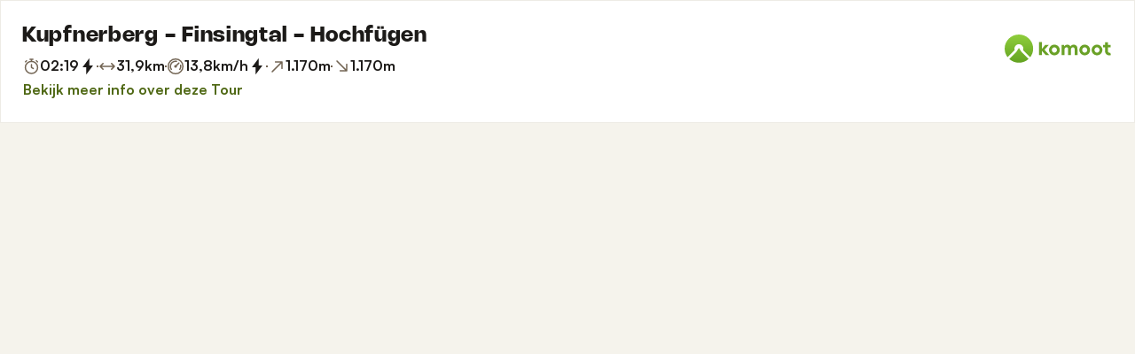

--- FILE ---
content_type: text/html; charset=utf-8
request_url: https://www.komoot.com/nl-nl/tour/343576520/embed
body_size: 48492
content:

                    <!doctype html>
                        <html lang="nl" data-lang="nl" class="device-desktop os-macos chrome chrome-131.0.0.0 fullsize">
                            <head><meta name="viewport" content="width=device-width, initial-scale=1.0, viewport-fit=cover"/><meta http-equiv="Content-Type" content="text/html; charset=utf-8"/><title>Kupfnerberg - Finsingtal - Hochfügen | e-mountainbikeroute | Komoot</title><meta name="description" content="Kupfnerberg - Finsingtal - Hochfügen is een zware e-mountainbiketocht: 31,9 km en duurt 02:19 h. Bekijk deze route of plan zelf!"/><meta name="referrer" content="strict-origin-when-cross-origin"/><meta name="robots" content="noindex"/><meta property="og:image:width" content="768"/><meta property="og:image:height" content="576"/><meta property="og:image" content="https://d2exd72xrrp1s7.cloudfront.net/www/000/1k4/i5/i5eatp87rtf3fknsag4mcvib3h1zvudl-uhi19530036/0?width=768&amp;height=576&amp;crop=true"/><meta property="og:image" content="https://tourpic-vector.maps.komoot.net/r/big/k%7Bz%5BowfFgEvDbAOwA%60Bx@S%60APkBfAoAvAmAXtAfBVjAQpCHJD_@DdAn@bAZzAtCtCXhBjAhBXxBv@%7CBz@pAlAp@x@Kn@d@xAMpDjA%7B@u@%5ECIKHJo@IqB_BLl@c@%5Bc@RkAq@m@%60@g@MFj@%7B@e@e@H%7DAmBs@aCu@k@Ke@OFO%7D@eBiB%5DLCo@mAsAEy@g@gAFiAk@wBkBc@L%5B%7D@EDWUOGb@W%7D@Ch@QUJiCj@WXoAfAHZk@dAc@f@eAdEuCpACRcB/?width=768&amp;height=576&amp;crop=true"/><meta property="og:image" content="https://d2exd72xrrp1s7.cloudfront.net/www/000/1k5/nh/nhmm76405c3ipx3psbxipgau3tgt9oma-uhi36102018/0?width=768&amp;height=576&amp;crop=true"/><meta property="og:image" content="https://d2exd72xrrp1s7.cloudfront.net/www/000/1k3/19/19792uipwti7798vnmegurzp306n38qr-uhi6242210/0?width=768&amp;height=576&amp;crop=true"/><meta property="og:site_name" content="komoot"/><meta property="og:title" content="Kupfnerberg - Finsingtal - Hochfügen | e-mountainbikeroute | Komoot"/><meta property="og:description" content="Almhof Lackner heeft een outdooravontuur gepland met komoot! Afstand: 31,9 km | Duur: 02:19 h"/><meta property="og:type" content="website"/><meta property="og:url" content="https://www.komoot.com/nl-nl/tour/343576520"/><meta property="og:locale" content="nl_NL"/><meta property="og:locale:alternate" content="en_GB"/><meta property="og:locale:alternate" content="de_DE"/><meta property="og:locale:alternate" content="fr_FR"/><meta property="og:locale:alternate" content="it_IT"/><meta property="og:locale:alternate" content="es_ES"/><meta property="og:locale:alternate" content="ko_KR"/><meta property="og:locale:alternate" content="ja_JP"/><meta property="og:locale:alternate" content="pl_PL"/><meta property="og:locale:alternate" content="pt_PT"/><meta property="og:locale:alternate" content="pt_BR"/><meta property="fb:app_id" content="216222385104691"/><meta name="apple-itunes-app" content="app-id=447374873, app-argument=http://www.komoot.com/nl-nl/tour/343576520"/><link rel="shortcut icon" href="/assets/9b4d45e81ebda372.png"/><link rel="mask-icon" href="/assets/90b1ca0b470356e9.svg" color="#383838"/><link rel="preconnect" href="https://d2exd72xrrp1s7.cloudfront.net"/><link rel="manifest" href="/manifest.json"/><link rel="preload" as="image" href="/images/misc/bg-blurred-lazy.jpg?q=80"/><meta name="application-name" content="komoot"/><meta name="msapplication-square70x70logo" content="/assets/9b4d45e81ebda372.png"/><meta name="msapplication-square150x150logo" content="/assets/1b5445c7159f03dd.png"/><meta name="msapplication-square310x310logo" content="/assets/1b5445c7159f03dd.png"/><meta name="msapplication-wide310x150logo" content="/assets/fdf7e41565a9a697.png"/><meta name="msapplication-TileColor" content="#76B71A"/><meta name="msapplication-TileImage" content="/assets/9b4d45e81ebda372.png"/><script defer type="text/javascript" src="/assets/main.5644abb4f99bbae4.js"></script><style>.legacy-styles h1,.legacy-styles h2,.legacy-styles h3,.legacy-styles h4,.legacy-styles h5,.legacy-styles h6,.legacy-styles ol,.legacy-styles p,.legacy-styles ul{margin-bottom:1.5rem}.legacy-styles li>ul{margin-bottom:0}.legacy-styles ol,.legacy-styles ul{margin-left:1.5rem}.legacy-styles .o-list-ui,.legacy-styles .o-nav{margin-left:0}.o-grid{list-style:none;margin:0 0 0 -1.5rem!important;padding:0}.o-grid__item{display:inline-block;padding-left:1.5rem;vertical-align:top;width:100%}.o-grid--1px{margin-left:-1px!important;margin-top:-1px!important}.o-grid--1px>.o-grid__item{padding-bottom:1px;padding-left:1px}.o-grid--small{margin-left:-.75rem!important}.o-grid--small>.o-grid__item{padding-left:.75rem}.o-grid--large{margin-left:-3rem!important}.o-grid--large>.o-grid__item{padding-left:3rem}.o-grid--huge{margin-left:-6rem!important}.o-grid--huge>.o-grid__item{padding-left:6rem}.o-grid--rev{direction:rtl;text-align:left}.o-grid--rev>.o-grid__item{direction:ltr;text-align:left}.o-grid--center{text-align:center}.o-grid--center>.o-grid__item{text-align:left}.o-grid--right{text-align:right}.o-grid--right>.o-grid__item{text-align:left}.o-grid--middle>.o-grid__item{vertical-align:middle}.o-grid--stretch{display:flex;flex-wrap:wrap}.o-grid--stretch>.o-grid__item{display:flex}.o-nav{list-style:none;margin:0 0 1.5rem;padding:0}.o-nav>li,.o-nav>li>a{display:inline-block}.o-nav:after{clear:both;content:"";display:table}.o-nav--stacked>li{display:list-item}.o-nav--stacked>li>a{display:block}.o-nav--block{letter-spacing:-.31em;white-space:nowrap;word-spacing:-.43em}.o-nav--block>li{letter-spacing:normal;word-spacing:normal}.o-nav--block>li>a{line-height:1.5em;padding:.75rem}.o-nav--breadcrumbs>li>a,.o-nav--breadcrumbs>li>span{line-height:1.5em;padding-left:.75rem;padding-right:.75rem}.o-nav--breadcrumbs>li:first-child>a,.o-nav--breadcrumbs>li:first-child>span{padding-left:0}.o-nav--breadcrumbs>li:before{color:inherit;content:"\27E9" "\00A0"}.o-nav--breadcrumbs>li:first-child:before{display:none}.o-nav--parallel>li{padding-left:.375rem}.o-nav--parallel>li:before{content:"\007C";margin-right:.375rem}.o-nav--parallel>li:first-child{padding:0}.o-nav--parallel>li:first-child:before{display:none}.o-media{align-items:flex-start;display:flex}.o-media__img{flex-shrink:0;margin-right:1.5rem}.o-media__img .avatar,.o-media__img>img{vertical-align:bottom}.o-media__body{flex-grow:1;min-width:0}.o-media__body,.o-media__body>:last-child{margin-bottom:0}.o-media--center{align-items:center}.o-media--bottom{align-items:flex-end}.o-media--rev>.o-media__img{margin-left:1.5rem;margin-right:0;order:1}.o-media--tiny>.o-media__img{margin-right:.375rem}.o-media--tiny.o-media--rev>.o-media__img{margin-left:.375rem;margin-right:0}.o-media--small>.o-media__img{margin-right:.75rem}.o-media--small.o-media--rev>.o-media__img{margin-left:.75rem;margin-right:0}.o-media--flush>.o-media__img{margin-right:0}.o-media--flush.o-media--rev>.o-media__img{margin-left:0;margin-right:0}.c-link{color:var(--theme-ui-colors-secondary);transition:color .1s ease-in-out}.c-link:active,.c-link:hover{--tw-text-opacity:1;color:#0065b8;color:rgba(0,101,184,var(--tw-text-opacity,1));cursor:pointer;outline:0;-webkit-text-decoration:underline;text-decoration:underline}.c-link.is-disabled{cursor:default}.c-link.is-disabled,.c-link.is-disabled:active,.c-link.is-disabled:focus,.c-link.is-disabled:hover{color:hsla(0,0%,100%,.22)}.c-link--green{color:var(--theme-ui-colors-primary)}.c-link--green:active,.c-link--green:hover{--tw-text-opacity:1;color:#407500;color:rgba(64,117,0,var(--tw-text-opacity,1))}.c-link--inverted-green{color:var(--theme-ui-colors-primaryOnDark)}.c-link--inverted-green:active,.c-link--inverted-green:hover{color:var(--theme-ui-colors-white)}.c-link--reset-button,button.c-link{-webkit-appearance:none;background-color:transparent;background-image:none!important;border:none;display:inline;font-weight:inherit;padding:0!important;text-align:inherit}.c-link--text-secondary{color:var(--theme-ui-colors-whisper)}.c-link--text-secondary:active,.c-link--text-secondary:hover{color:var(--theme-ui-colors-secondary);-webkit-text-decoration:none;text-decoration:none}.c-link--white,.c-link--white:active,.c-link--white:hover{color:#fff}.c-link--transparent{color:hsla(0,0%,100%,.66)}.c-link--transparent:active,.c-link--transparent:hover{color:#fff}.c-link--inverted-default{color:var(--theme-ui-colors-white80)}.c-link--inverted-default:active,.c-link--inverted-default:hover{color:var(--theme-ui-colors-white)}.c-link--inverted-secondary{color:var(--theme-ui-colors-white30)}.c-link--inverted-secondary:active,.c-link--inverted-secondary:hover{color:var(--theme-ui-colors-white)}.c-link--inherit,.c-link--inherit:active,.c-link--inherit:hover{color:inherit}.c-link--boxed{display:block}.c-link--boxed,.c-link--boxed:active,.c-link--boxed:hover{-webkit-text-decoration:none;text-decoration:none}.c-link--inverted{-webkit-text-decoration:underline;text-decoration:underline}.c-link--inverted:active,.c-link--inverted:hover,.c-link--no-decoration,.c-link--no-decoration:active,.c-link--no-decoration:hover{-webkit-text-decoration:none;text-decoration:none}.c-link--danger,.c-link--danger:active,.c-link--danger:hover{color:var(--theme-ui-colors-danger)}.c-link--rating:focus{outline:0}.c-btn{-webkit-appearance:none;-moz-appearance:none;appearance:none;border:1px solid transparent;border-radius:8px;cursor:pointer;display:inline-block;font-weight:700;line-height:inherit;margin:0;padding:.375rem 1rem;text-align:center;transition:background .1s ease-in-out,color .1s ease-in-out;-webkit-user-select:none;-moz-user-select:none;user-select:none;vertical-align:middle;white-space:nowrap}.c-btn:focus{outline:none}.c-btn,.c-btn:active,.c-btn:focus,.c-btn:hover{-webkit-text-decoration:none;text-decoration:none}.c-btn::-moz-focus-inner{border:0;padding:0}.c-btn--full{width:100%}.c-btn--tiny{font-size:.75rem;padding:.1875rem .5rem}.c-btn--large{font-size:1.125rem;padding:.5rem 1.5rem}@media (min-width:1024px){.lg\:c-btn--large{font-size:1.125rem;padding:.5rem 1.5rem}}.c-btn--primary{background-color:var(--theme-ui-colors-primary);border-color:var(--theme-ui-colors-primary);color:var(--theme-ui-colors-white)}.c-btn--primary:active,.c-btn--primary:focus-visible,.c-btn--primary:hover{--tw-border-opacity:1;border-color:#407500;border-color:rgba(64,117,0,var(--tw-border-opacity,1));--tw-bg-opacity:1;background-color:#407500;background-color:rgba(64,117,0,var(--tw-bg-opacity,1))}.c-btn--primary-inv{background-color:var(--theme-ui-colors-primaryOnDark);border-color:var(--theme-ui-colors-primaryOnDark);color:var(--theme-ui-colors-text)}.c-btn--primary-inv:active,.c-btn--primary-inv:focus-visible,.c-btn--primary-inv:hover{background-color:var(--theme-ui-colors-primaryOnDark);border-color:var(--theme-ui-colors-primaryOnDark)}.c-btn--secondary{background-color:var(--theme-ui-colors-white);border-color:var(--theme-ui-colors-black20);color:var(--theme-ui-colors-text)}.c-btn--secondary:active,.c-btn--secondary:focus-visible,.c-btn--secondary:hover{border-color:var(--theme-ui-colors-black20);--tw-bg-opacity:1;background-color:#f0f0f0;background-color:rgba(240,240,240,var(--tw-bg-opacity,1))}.c-btn--userbar{background-color:var(--theme-ui-colors-white10);border-color:transparent;color:var(--theme-ui-colors-white)}.c-btn--userbar:active,.c-btn--userbar:focus-visible,.c-btn--userbar:hover{background-color:var(--theme-ui-colors-white20);border-color:transparent;color:var(--theme-ui-colors-white)}.c-btn--facebook{background-color:var(--theme-ui-colors-facebook);border-color:var(--theme-ui-colors-facebook);color:var(--theme-ui-colors-white)}.c-btn--facebook:active,.c-btn--facebook:focus-visible,.c-btn--facebook:hover{background-color:var(--theme-ui-colors-facebook);border-color:var(--theme-ui-colors-facebook)}.c-btn--orange{--tw-border-opacity:1;border-color:#ff845f;border-color:rgba(255,132,95,var(--tw-border-opacity,1));--tw-bg-opacity:1;background-color:#ff845f;background-color:rgba(255,132,95,var(--tw-bg-opacity,1));color:var(--theme-ui-colors-white)}.c-btn--orange:active,.c-btn--orange:focus-visible,.c-btn--orange:hover{--tw-border-opacity:1;border-color:#dd6d4b;border-color:rgba(221,109,75,var(--tw-border-opacity,1));--tw-bg-opacity:1;background-color:#dd6d4b;background-color:rgba(221,109,75,var(--tw-bg-opacity,1))}.c-btn--disabled,.c-btn[disabled]{background-color:rgba(0,0,0,.05);border-color:transparent;box-shadow:none;color:rgba(0,0,0,.11)}.c-btn--disabled:active,.c-btn--disabled:focus-visible,.c-btn--disabled:hover,.c-btn[disabled]:active,.c-btn[disabled]:focus-visible,.c-btn[disabled]:hover{background-color:rgba(0,0,0,.05);border-color:transparent;box-shadow:none;color:rgba(0,0,0,.11)}.c-btn--loading.c-btn--disabled{background-color:rgba(0,0,0,.1)}.c-btn--loading.c-btn--disabled:active,.c-btn--loading.c-btn--disabled:focus-visible,.c-btn--loading.c-btn--disabled:hover{background-color:rgba(0,0,0,.1)}.c-btn--flat{background-color:transparent;border-color:transparent;color:var(--theme-ui-colors-secondary)}.c-btn--flat:active,.c-btn--flat:focus-visible,.c-btn--flat:hover{background-color:rgba(16,134,232,.05);border-color:transparent;color:var(--theme-ui-colors-secondary)}.c-btn--floating{--tw-shadow:0 1px 2px rgba(0,0,0,.2);--tw-shadow-colored:0 1px 2px var(--tw-shadow-color);background-color:var(--theme-ui-colors-white);box-shadow:0 0 transparent,0 0 transparent,0 1px 2px rgba(0,0,0,.2);box-shadow:var(--tw-ring-offset-shadow,0 0 transparent),var(--tw-ring-shadow,0 0 transparent),var(--tw-shadow);color:var(--theme-ui-colors-text)}.c-btn--floating:active,.c-btn--floating:focus-visible,.c-btn--floating:hover{--tw-bg-opacity:1;background-color:#f0f0f0;background-color:rgba(240,240,240,var(--tw-bg-opacity,1))}.c-btn--transparent{background-color:hsla(0,0%,100%,.66);border-color:transparent;color:rgba(0,0,0,.88)}.c-btn--transparent:active,.c-btn--transparent:focus-visible,.c-btn--transparent:hover{background-color:hsla(0,0%,100%,.88);border-color:transparent;color:#000}.c-btn--transparent-black{background-color:var(--theme-ui-colors-black70);border-color:transparent;color:var(--theme-ui-colors-white90)}.c-btn--transparent-black:active,.c-btn--transparent-black:focus-visible,.c-btn--transparent-black:hover{background-color:var(--theme-ui-colors-black90);border-color:transparent;color:var(--theme-ui-colors-white)}.c-btn--icon.c-btn--secondary .c-btn__icon{color:var(--theme-ui-colors-whisper)}.c-btn--outline-inverted{background-color:transparent;border-color:var(--theme-ui-colors-white30);border-style:solid;border-width:1px;color:var(--theme-ui-colors-white80);padding-bottom:4px;padding-top:4px;transition:border .1s ease-in-out}.c-btn--outline-inverted:active,.c-btn--outline-inverted:focus-visible,.c-btn--outline-inverted:hover{background-color:var(--theme-ui-colors-white05);border-color:var(--theme-ui-colors-white40);color:var(--theme-ui-colors-white)}.c-btn--outline-inverted .c-btn__icon{line-height:34px}.c-btn.is-selected{background-color:rgba(0,0,0,.05);border-color:transparent;color:var(--theme-ui-colors-primary)}.c-btn.is-selected:active,.c-btn.is-selected:focus-visible,.c-btn.is-selected:hover{background-color:rgba(0,0,0,.05);border-color:transparent;color:var(--theme-ui-colors-primary)}.c-page-index--discover .c-page-index__indicator--discover{color:var(--theme-ui-colors-primaryOnDark)!important}.c-page-index--discover .c-page-index__indicator--discover:hover{color:var(--theme-ui-colors-primaryOnDark)!important;cursor:default}.c-page-index--plan .c-page-index__indicator--plan{color:var(--theme-ui-colors-primaryOnDark)!important}.c-page-index--plan .c-page-index__indicator--plan:hover{color:var(--theme-ui-colors-primaryOnDark)!important;cursor:default}.c-page-index--user .c-page-index__indicator--user{color:var(--theme-ui-colors-primaryOnDark)!important}.c-page-index--user .c-page-index__indicator--user:hover{color:var(--theme-ui-colors-primaryOnDark)!important;cursor:default}.c-page-index--pioneer .c-page-index__indicator--pioneer{color:var(--theme-ui-colors-primaryOnDark)!important}.c-page-index--pioneer .c-page-index__indicator--pioneer:hover{color:var(--theme-ui-colors-primaryOnDark)!important;cursor:default}.c-topnav:after{clear:both;content:"";display:table}.c-topnav__fixed{position:relative}@media (max-width:720px){.c-topnav__fixed:before{bottom:0;content:"";display:block;position:absolute;top:0;width:.75rem;z-index:200}}.c-topnav__fixed--right{float:right}.c-topnav__fixed--right:before{background-image:linear-gradient(to right,rgba(var(--theme-ui-colors-navbar),0) 0,rgba(var(--theme-ui-colors-navbar),1) 66%);left:-12px}.c-topnav__fixed--left{float:left;padding:8px 0}.c-topnav__fixed--left:before{background-image:linear-gradient(to left,rgba(var(--theme-ui-colors-navbar),0) 0,rgba(var(--theme-ui-colors-navbar),1) 66%);right:-12px}.c-topnav__flexible{padding-left:.375rem;padding-right:.375rem}@media (min-width:720px){.c-topnav__flexible{padding-left:0;padding-right:0}}.c-thumbnail{display:block;padding-top:75%;position:relative}.c-thumbnail:hover{cursor:pointer}.c-thumbnail__img{display:inline-block;height:auto;vertical-align:bottom;width:100%;--tw-bg-opacity:1;background-color:#f0f0f0;background-color:rgba(240,240,240,var(--tw-bg-opacity,1));background-position:50% 50%;background-repeat:no-repeat;background-size:cover;bottom:0;left:0;position:absolute;right:0;top:0}img.c-thumbnail__img{bottom:auto;height:0}.c-thumbnail__title{background-image:linear-gradient(180deg,transparent 0,rgba(0,0,0,.66) 80%);bottom:0;color:#fff;font-size:.75rem;left:0;line-height:1.3;overflow:hidden;padding:16px 8px 8px;position:absolute;right:0;text-overflow:ellipsis;white-space:nowrap;z-index:100}.c-timeline{position:relative}.c-timeline:after{background-color:var(--theme-ui-colors-black10);bottom:0;content:"";display:block;left:50%;margin-right:-1px;position:absolute;top:0;width:2px}.c-timeline-preview{position:relative}.c-timeline-preview__meta{bottom:0;left:0;position:absolute}.c-timeline-preview__toggle{z-index:200;--tw-bg-opacity:1;background-color:#f0f0f0;background-color:rgba(240,240,240,var(--tw-bg-opacity,1));background-position:50%;background-repeat:no-repeat;background-size:48px 48px;border:2px solid #fff;bottom:.75rem;height:48px;position:absolute;right:.75rem;width:48px}.c-timeline-preview__toggle:hover{cursor:pointer}@media (min-width:540px){.c-timeline-preview__toggle{background-size:72px 72px;height:72px;width:72px}}.c-cover-gallery{display:flex;flex-direction:column;height:240px;margin:0 -1px -1px 0}@media (min-width:380px){.c-cover-gallery{flex-direction:row}}@media (min-width:720px){.c-cover-gallery{height:280px}}@media (min-width:1024px){.c-cover-gallery{height:300px}}.c-cover-gallery__column{display:flex;flex:1;flex-direction:row}@media (min-width:380px){.c-cover-gallery__column{flex-direction:column}}@media (min-width:720px){.c-cover-gallery__column--primary{flex:8}.c-cover-gallery__column--secondary{flex:5}}.c-cover-gallery__image{border-bottom:1px solid #fff;border-right:1px solid #fff;flex:1;--tw-bg-opacity:1;background-color:#f0f0f0;background-color:rgba(240,240,240,var(--tw-bg-opacity,1));background-position:50% 50%;background-repeat:no-repeat;background-size:cover}.c-cover-gallery__image.c-cover-gallery__image--feed-style{border-bottom-width:4px;border-right-width:4px}.c-cover-gallery__image:hover{cursor:pointer}@media (min-width:1280px){.c-cover-gallery--full .c-cover-gallery__column{flex:1;flex-direction:row}}.c-cover-gallery--tiny{height:180px}.c-cover-gallery--small{height:220px}.tw-pointer-events-none{pointer-events:none!important}.tw-pointer-events-auto{pointer-events:auto!important}.tw-visible{visibility:visible!important}.tw-invisible{visibility:hidden!important}.tw-fixed{position:fixed!important}.tw-absolute{position:absolute!important}.tw-relative{position:relative!important}.tw-sticky{position:sticky!important}.tw-inset-0{bottom:0!important;top:0!important}.tw-inset-0,.tw-inset-x-0{left:0!important;right:0!important}.tw-inset-y-0{bottom:0!important;top:0!important}.tw--left-48{left:-12rem!important}.tw--right-3{right:-.75rem!important}.tw--right-48{right:-12rem!important}.tw--top-3{top:-.75rem!important}.tw-bottom-0{bottom:0!important}.tw-left-0{left:0!important}.tw-left-1{left:.375rem!important}.tw-right-0{right:0!important}.tw-right-2{right:.5rem!important}.tw-right-3{right:.75rem!important}.tw-right-6{right:1.5rem!important}.tw-top-0{top:0!important}.tw-top-1{top:.375rem!important}.tw-top-12{top:3rem!important}.tw-top-2{top:.5rem!important}.tw-top-3{top:.75rem!important}.tw-top-5{top:1.25rem!important}.tw-z-1{z-index:100!important}.tw-z-2{z-index:200!important}.tw-z-3{z-index:300!important}.tw-z-6{z-index:600!important}.tw-z-7{z-index:700!important}.tw-z-9{z-index:900!important}.tw-z-negative{z-index:-1!important}.tw--m-1{margin:-.375rem!important}.tw--m-2{margin:-.5rem!important}.tw--m-3{margin:-.75rem!important}.tw--m-6{margin:-1.5rem!important}.tw-m-0{margin:0!important}.tw--mx-05{margin-left:-.1875rem!important;margin-right:-.1875rem!important}.tw--mx-1{margin-left:-.375rem!important;margin-right:-.375rem!important}.tw--mx-2{margin-left:-.5rem!important;margin-right:-.5rem!important}.tw--mx-3{margin-left:-.75rem!important;margin-right:-.75rem!important}.tw--mx-4{margin-left:-1rem!important;margin-right:-1rem!important}.tw--mx-6{margin-left:-1.5rem!important;margin-right:-1.5rem!important}.tw--mx-px{margin-left:-1px!important;margin-right:-1px!important}.tw-mx-1{margin-left:.375rem!important;margin-right:.375rem!important}.tw-mx-auto{margin-left:auto!important;margin-right:auto!important}.tw-mx-px{margin-left:1px!important;margin-right:1px!important}.tw--mb-1{margin-bottom:-.375rem!important}.tw--mb-6{margin-bottom:-1.5rem!important}.tw--mb-px{margin-bottom:-1px!important}.tw--ml-05{margin-left:-.1875rem!important}.tw--ml-16{margin-left:-4rem!important}.tw--ml-2{margin-left:-.5rem!important}.tw--ml-3{margin-left:-.75rem!important}.tw--ml-6{margin-left:-1.5rem!important}.tw--ml-px{margin-left:-1px!important}.tw--mr-1{margin-right:-.375rem!important}.tw--mr-12{margin-right:-3rem!important}.tw--mr-3{margin-right:-.75rem!important}.tw--mr-6{margin-right:-1.5rem!important}.tw--mr-px{margin-right:-1px!important}.tw--mt-2{margin-top:-.5rem!important}.tw--mt-3{margin-top:-.75rem!important}.tw--mt-4{margin-top:-1rem!important}.tw--mt-6{margin-top:-1.5rem!important}.tw-mb-0{margin-bottom:0!important}.tw-mb-1{margin-bottom:.375rem!important}.tw-mb-12{margin-bottom:3rem!important}.tw-mb-2{margin-bottom:.5rem!important}.tw-mb-24{margin-bottom:6rem!important}.tw-mb-3{margin-bottom:.75rem!important}.tw-mb-4{margin-bottom:1rem!important}.tw-mb-48{margin-bottom:12rem!important}.tw-mb-5{margin-bottom:1.25rem!important}.tw-mb-6{margin-bottom:1.5rem!important}.tw-mb-8{margin-bottom:2rem!important}.tw-ml-0{margin-left:0!important}.tw-ml-1{margin-left:.375rem!important}.tw-ml-2{margin-left:.5rem!important}.tw-ml-3{margin-left:.75rem!important}.tw-ml-6{margin-left:1.5rem!important}.tw-ml-9{margin-left:2.25rem!important}.tw-mr-1{margin-right:.375rem!important}.tw-mr-12{margin-right:3rem!important}.tw-mr-2{margin-right:.5rem!important}.tw-mr-24{margin-right:6rem!important}.tw-mr-3{margin-right:.75rem!important}.tw-mr-4{margin-right:1rem!important}.tw-mr-6{margin-right:1.5rem!important}.tw--mt-24{margin-top:-6rem!important}.tw-mt-1{margin-top:.375rem!important}.tw-mt-12{margin-top:3rem!important}.tw-mt-24{margin-top:6rem!important}.tw-mt-3{margin-top:.75rem!important}.tw-mt-4{margin-top:1rem!important}.tw-mt-5{margin-top:1.25rem!important}.tw-mt-6{margin-top:1.5rem!important}.tw-mt-8{margin-top:2rem!important}.tw-block{display:block!important}.tw-inline-block{display:inline-block!important}.tw-inline{display:inline!important}.tw-flex{display:flex!important}.tw-inline-flex{display:inline-flex!important}.tw-grid{display:grid!important}.tw-hidden{display:none!important}.tw-h-1{height:.375rem!important}.tw-h-10{height:2.5rem!important}.tw-h-12{height:3rem!important}.tw-h-16{height:4rem!important}.tw-h-24{height:6rem!important}.tw-h-3{height:.75rem!important}.tw-h-48{height:12rem!important}.tw-h-6{height:1.5rem!important}.tw-h-64{height:16rem!important}.tw-h-8{height:2rem!important}.tw-h-9{height:2.25rem!important}.tw-h-auto{height:auto!important}.tw-h-full{height:100%!important}.tw-min-h-full{min-height:100%!important}.tw-min-h-screen{min-height:100vh!important}.tw-w-1{width:.375rem!important}.tw-w-1\/3{width:33.333333%!important}.tw-w-1\/5{width:20%!important}.tw-w-10{width:2.5rem!important}.tw-w-12{width:3rem!important}.tw-w-16{width:4rem!important}.tw-w-20{width:5rem!important}.tw-w-24{width:6rem!important}.tw-w-3{width:.75rem!important}.tw-w-32{width:8rem!important}.tw-w-6{width:1.5rem!important}.tw-w-64{width:16rem!important}.tw-w-80{width:20rem!important}.tw-w-9{width:2.25rem!important}.tw-w-96{width:24rem!important}.tw-w-full{width:100%!important}.tw-min-w-0{min-width:0!important}.tw-max-w-2xl{max-width:70rem!important}.tw-max-w-3xl{max-width:80rem!important}.tw-max-w-4xl{max-width:90rem!important}.tw-max-w-5xl{max-width:100rem!important}.tw-max-w-full{max-width:100%!important}.tw-max-w-lg{max-width:50rem!important}.tw-max-w-md{max-width:40rem!important}.tw-max-w-sm{max-width:30rem!important}.tw-max-w-xl{max-width:60rem!important}.tw-max-w-xs{max-width:20rem!important}.tw-flex-1{flex:1 1 0%!important}.tw-flex-auto{flex:1 1 auto!important}.tw-flex-initial{flex:0 1 auto!important}.tw-flex-none{flex:none!important}.tw-flex-shrink-0{flex-shrink:0!important}.tw-flex-grow{flex-grow:1!important}.tw-cursor-auto{cursor:auto!important}.tw-cursor-default{cursor:default!important}.tw-cursor-help{cursor:help!important}.tw-cursor-pointer{cursor:pointer!important}.tw-list-decimal{list-style-type:decimal!important}.tw-list-disc{list-style-type:disc!important}.tw-grid-cols-1{grid-template-columns:repeat(1,minmax(0,1fr))!important}.tw-flex-row{flex-direction:row!important}.tw-flex-row-reverse{flex-direction:row-reverse!important}.tw-flex-col{flex-direction:column!important}.tw-flex-wrap{flex-wrap:wrap!important}.tw-flex-nowrap{flex-wrap:nowrap!important}.tw-items-start{align-items:flex-start!important}.tw-items-center{align-items:center!important}.tw-items-stretch{align-items:stretch!important}.tw-justify-start{justify-content:flex-start!important}.tw-justify-end{justify-content:flex-end!important}.tw-justify-center{justify-content:center!important}.tw-justify-between{justify-content:space-between!important}.tw-justify-around{justify-content:space-around!important}.tw-gap-4{gap:1rem!important}.tw-overflow-hidden{overflow:hidden!important}.tw-overflow-y-auto{overflow-y:auto!important}.tw-truncate{overflow:hidden!important;text-overflow:ellipsis!important}.tw-truncate,.tw-whitespace-nowrap{white-space:nowrap!important}.tw-break-words{word-wrap:break-word!important}.tw-break-all{word-break:break-all!important}.tw-rounded{border-radius:4px!important}.tw-rounded-full{border-radius:9999px!important}.tw-rounded-lg{border-radius:16px!important}.tw-rounded-md{border-radius:8px!important}.tw-rounded-sm{border-radius:.125rem!important}.tw-rounded-tl{border-top-left-radius:4px!important}.tw-rounded-tr{border-top-right-radius:4px!important}.tw-border{border-width:1px!important}.tw-border-2{border-width:2px!important}.tw-border-4{border-width:4px!important}.tw-border-b{border-bottom-width:1px!important}.tw-border-b-0{border-bottom-width:0!important}.tw-border-l{border-left-width:1px!important}.tw-border-l-4{border-left-width:4px!important}.tw-border-r{border-right-width:1px!important}.tw-border-t{border-top-width:1px!important}.tw-border-solid{border-style:solid!important}.tw-border-dashed{border-style:dashed!important}.tw-border-dotted{border-style:dotted!important}.tw-border-none{border-style:none!important}.tw-border-beige-light{--tw-border-opacity:1!important;border-color:#f5f4e9!important;border-color:rgba(245,244,233,var(--tw-border-opacity,1))!important}.tw-border-black-10{border-color:var(--theme-ui-colors-black10)!important}.tw-border-black-20{border-color:var(--theme-ui-colors-black20)!important}.tw-border-black-30{border-color:var(--theme-ui-colors-black30)!important}.tw-border-green{border-color:var(--theme-ui-colors-primary)!important}.tw-border-green-dark{--tw-border-opacity:1!important;border-color:#407500!important;border-color:rgba(64,117,0,var(--tw-border-opacity,1))!important}.tw-border-grey{--tw-border-opacity:1!important;border-color:#c4c4c4!important;border-color:rgba(196,196,196,var(--tw-border-opacity,1))!important}.tw-border-grey-light{--tw-border-opacity:1!important;border-color:#f0f0f0!important;border-color:rgba(240,240,240,var(--tw-border-opacity,1))!important}.tw-border-white{border-color:var(--theme-ui-colors-white)!important}.tw-border-white-10{border-color:var(--theme-ui-colors-white10)!important}.tw-border-white-20{border-color:var(--theme-ui-colors-white20)!important}.tw-border-white-30{border-color:var(--theme-ui-colors-white30)!important}.tw-bg-\[\#404823\]{--tw-bg-opacity:1!important;background-color:#404823!important;background-color:rgba(64,72,35,var(--tw-bg-opacity,1))!important}.tw-bg-almost-black{background-color:var(--theme-ui-colors-navbar)!important}.tw-bg-beige-dark{--tw-bg-opacity:1!important;background-color:#9e9d96!important;background-color:rgba(158,157,150,var(--tw-bg-opacity,1))!important}.tw-bg-black-10{background-color:var(--theme-ui-colors-black10)!important}.tw-bg-black-5{background-color:var(--theme-ui-colors-black05)!important}.tw-bg-black-60{background-color:var(--theme-ui-colors-black60)!important}.tw-bg-blue{background-color:var(--theme-ui-colors-secondary)!important}.tw-bg-blue-light{--tw-bg-opacity:1!important;background-color:#f1f8fd!important;background-color:rgba(241,248,253,var(--tw-bg-opacity,1))!important}.tw-bg-callout{background-color:var(--theme-ui-colors-callout)!important}.tw-bg-canvas{background-color:var(--theme-ui-colors-canvas)!important}.tw-bg-card{background-color:var(--theme-ui-colors-card)!important}.tw-bg-difficulty-moderate{background-color:var(--theme-ui-colors-moderate)!important}.tw-bg-forest,.tw-bg-forest-light{background-color:var(--theme-ui-colors-tertiary)!important}.tw-bg-gold{background-color:var(--theme-ui-colors-pioneer)!important}.tw-bg-green{background-color:var(--theme-ui-colors-primary)!important}.tw-bg-green-dark{--tw-bg-opacity:1!important;background-color:#407500!important;background-color:rgba(64,117,0,var(--tw-bg-opacity,1))!important}.tw-bg-green-inverted,.tw-bg-green-inverted-light{background-color:var(--theme-ui-colors-primaryOnDark)!important}.tw-bg-grey{--tw-bg-opacity:1!important;background-color:#c4c4c4!important;background-color:rgba(196,196,196,var(--tw-bg-opacity,1))!important}.tw-bg-grey-dark{--tw-bg-opacity:1!important;background-color:grey!important;background-color:rgba(128,128,128,var(--tw-bg-opacity,1))!important}.tw-bg-grey-light{--tw-bg-opacity:1!important;background-color:#f0f0f0!important;background-color:rgba(240,240,240,var(--tw-bg-opacity,1))!important}.tw-bg-magenta{background-color:var(--theme-ui-colors-highlight)!important}.tw-bg-orange{--tw-bg-opacity:1!important;background-color:#ff845f!important;background-color:rgba(255,132,95,var(--tw-bg-opacity,1))!important}.tw-bg-silver{background-color:var(--theme-ui-colors-expert)!important}.tw-bg-transparent{background-color:transparent!important}.tw-bg-white-10{background-color:var(--theme-ui-colors-white10)!important}.tw-bg-white-90{background-color:var(--theme-ui-colors-white90)!important}.tw-object-cover{-o-object-fit:cover!important;object-fit:cover!important}.tw-object-center{-o-object-position:center!important;object-position:center!important}.tw-p-1{padding:.375rem!important}.tw-p-12{padding:3rem!important}.tw-p-2{padding:.5rem!important}.tw-p-24{padding:6rem!important}.tw-p-3{padding:.75rem!important}.tw-p-4{padding:1rem!important}.tw-p-6{padding:1.5rem!important}.tw-p-8{padding:2rem!important}.tw-px-1{padding-left:.375rem!important;padding-right:.375rem!important}.tw-px-12{padding-left:3rem!important;padding-right:3rem!important}.tw-px-2{padding-left:.5rem!important;padding-right:.5rem!important}.tw-px-3{padding-left:.75rem!important;padding-right:.75rem!important}.tw-px-4{padding-left:1rem!important;padding-right:1rem!important}.tw-px-6{padding-left:1.5rem!important;padding-right:1.5rem!important}.tw-py-05{padding-bottom:.1875rem!important;padding-top:.1875rem!important}.tw-py-1{padding-bottom:.375rem!important;padding-top:.375rem!important}.tw-py-12{padding-bottom:3rem!important;padding-top:3rem!important}.tw-py-2{padding-bottom:.5rem!important;padding-top:.5rem!important}.tw-py-24{padding-bottom:6rem!important;padding-top:6rem!important}.tw-py-3{padding-bottom:.75rem!important;padding-top:.75rem!important}.tw-py-6{padding-bottom:1.5rem!important;padding-top:1.5rem!important}.tw-py-8{padding-bottom:2rem!important;padding-top:2rem!important}.tw-pb-0{padding-bottom:0!important}.tw-pb-1{padding-bottom:.375rem!important}.tw-pb-12{padding-bottom:3rem!important}.tw-pb-3{padding-bottom:.75rem!important}.tw-pb-32{padding-bottom:8rem!important}.tw-pb-4{padding-bottom:1rem!important}.tw-pb-6{padding-bottom:1.5rem!important}.tw-pb-px{padding-bottom:1px!important}.tw-pl-0{padding-left:0!important}.tw-pl-1{padding-left:.375rem!important}.tw-pl-24{padding-left:6rem!important}.tw-pl-3{padding-left:.75rem!important}.tw-pl-6{padding-left:1.5rem!important}.tw-pr-0{padding-right:0!important}.tw-pr-1{padding-right:.375rem!important}.tw-pr-12{padding-right:3rem!important}.tw-pr-24{padding-right:6rem!important}.tw-pr-3{padding-right:.75rem!important}.tw-pr-6{padding-right:1.5rem!important}.tw-pr-px{padding-right:1px!important}.tw-pt-0{padding-top:0!important}.tw-pt-1{padding-top:.375rem!important}.tw-pt-12{padding-top:3rem!important}.tw-pt-2{padding-top:.5rem!important}.tw-pt-3{padding-top:.75rem!important}.tw-pt-4{padding-top:1rem!important}.tw-pt-6{padding-top:1.5rem!important}.tw-pt-8{padding-top:2rem!important}.tw-pt-px{padding-top:1px!important}.tw-text-left{text-align:left!important}.tw-text-center{text-align:center!important}.tw-text-right{text-align:right!important}.tw-align-top{vertical-align:top!important}.tw-align-middle{vertical-align:middle!important}.tw-align-bottom{vertical-align:bottom!important}.tw-text-2xl{font-size:1.5rem!important}.tw-text-2xs{font-size:.625rem!important}.tw-text-3xl{font-size:1.75rem!important}.tw-text-4xl{font-size:2.25rem!important}.tw-text-5xl{font-size:3rem!important}.tw-text-base{font-size:1rem!important}.tw-text-lg{font-size:1.125rem!important}.tw-text-sm{font-size:.875rem!important}.tw-text-xl{font-size:1.25rem!important}.tw-text-xs{font-size:.75rem!important}.tw-font-bold{font-weight:700!important}.tw-font-normal{font-weight:400!important}.tw-uppercase{text-transform:uppercase!important}.tw-italic{font-style:italic!important}.tw-leading-tight{line-height:1.25!important}.tw-text-beige-dark{--tw-text-opacity:1!important;color:#9e9d96!important;color:rgba(158,157,150,var(--tw-text-opacity,1))!important}.tw-text-black-5{color:var(--theme-ui-colors-black05)!important}.tw-text-black-60{color:var(--theme-ui-colors-black60)!important}.tw-text-blue{color:var(--theme-ui-colors-secondary)!important}.tw-text-danger{color:var(--theme-ui-colors-danger)!important}.tw-text-default{color:var(--theme-ui-colors-text)!important}.tw-text-disabled{color:var(--theme-ui-colors-disabled)!important}.tw-text-forest{color:var(--theme-ui-colors-tertiary)!important}.tw-text-gold-light{--tw-text-opacity:1!important;color:#efe4c7!important;color:rgba(239,228,199,var(--tw-text-opacity,1))!important}.tw-text-green{color:var(--theme-ui-colors-primary)!important}.tw-text-green-inverted{color:var(--theme-ui-colors-primaryOnDark)!important}.tw-text-inherit{color:inherit!important}.tw-text-magenta{color:var(--theme-ui-colors-highlight)!important}.tw-text-orange{--tw-text-opacity:1!important;color:#ff845f!important;color:rgba(255,132,95,var(--tw-text-opacity,1))!important}.tw-text-primary{color:var(--theme-ui-colors-primary)!important}.tw-text-purple{--tw-text-opacity:1!important;color:#aa89db!important;color:rgba(170,137,219,var(--tw-text-opacity,1))!important}.tw-text-text{color:var(--theme-ui-colors-text)!important}.tw-text-whisper{color:var(--theme-ui-colors-whisper)!important}.tw-text-white{color:var(--theme-ui-colors-white)!important}.tw-text-white-70{color:var(--theme-ui-colors-white70)!important}.tw-text-white-80{color:var(--theme-ui-colors-white80)!important}.tw-text-white-90{color:var(--theme-ui-colors-white90)!important}.tw-text-yellow{--tw-text-opacity:1!important;color:#fec62e!important;color:rgba(254,198,46,var(--tw-text-opacity,1))!important}.tw-underline{text-decoration-line:underline!important}.tw-line-through{text-decoration-line:line-through!important}.tw-opacity-0{opacity:0!important}.tw-opacity-100{opacity:1!important}.tw-opacity-25{opacity:.25!important}.tw-opacity-50{opacity:.5!important}.tw-opacity-75{opacity:.75!important}.tw-shadow{--tw-shadow:0 1px 2px rgba(0,0,0,.2)!important;--tw-shadow-colored:0 1px 2px var(--tw-shadow-color)!important;box-shadow:0 0 transparent,0 0 transparent,0 1px 2px rgba(0,0,0,.2)!important;box-shadow:var(--tw-ring-offset-shadow,0 0 transparent),var(--tw-ring-shadow,0 0 transparent),var(--tw-shadow)!important}.tw-shadow-lg{--tw-shadow:0px 8px 24px rgba(0,0,0,.2)!important;--tw-shadow-colored:0px 8px 24px var(--tw-shadow-color)!important;box-shadow:0 0 transparent,0 0 transparent,0 8px 24px rgba(0,0,0,.2)!important;box-shadow:var(--tw-ring-offset-shadow,0 0 transparent),var(--tw-ring-shadow,0 0 transparent),var(--tw-shadow)!important}.tw-shadow-md{--tw-shadow:0px 4px 8px rgba(0,0,0,.1)!important;--tw-shadow-colored:0px 4px 8px var(--tw-shadow-color)!important;box-shadow:0 0 transparent,0 0 transparent,0 4px 8px rgba(0,0,0,.1)!important;box-shadow:var(--tw-ring-offset-shadow,0 0 transparent),var(--tw-ring-shadow,0 0 transparent),var(--tw-shadow)!important}.tw-shadow-none{--tw-shadow:0 0 transparent!important;--tw-shadow-colored:0 0 transparent!important;box-shadow:0 0 transparent,0 0 transparent,0 0 transparent!important;box-shadow:var(--tw-ring-offset-shadow,0 0 transparent),var(--tw-ring-shadow,0 0 transparent),var(--tw-shadow)!important}.tw-shadow-xl{--tw-shadow:0px 8px 24px rgba(0,0,0,.2)!important;--tw-shadow-colored:0px 8px 24px var(--tw-shadow-color)!important;box-shadow:0 0 transparent,0 0 transparent,0 8px 24px rgba(0,0,0,.2)!important;box-shadow:var(--tw-ring-offset-shadow,0 0 transparent),var(--tw-ring-shadow,0 0 transparent),var(--tw-shadow)!important}.tw-outline-none{outline:2px solid transparent!important;outline-offset:2px!important}.tw-transition-transform{transition-duration:.15s!important;transition-property:transform!important;transition-timing-function:cubic-bezier(.4,0,.2,1)!important}.tw-duration-100{transition-duration:.1s!important}.tw-ease-in-out{transition-timing-function:cubic-bezier(.4,0,.2,1)!important}.\[geolocation\:error\]{geolocation:error!important}.top-h-header{top:var(--header-height)!important}.top-h-subview{top:170px}.bottom-h-header{bottom:var(--tabbar-height)!important}.lc-mb-0 p:last-child{margin-bottom:0!important}.h-screen-h-header{height:calc(100dvh - var(--header-height) - var(--tabbar-height) - env(safe-area-inset-top, 0px) - env(safe-area-inset-bottom, 0px))}.min-h-screen-h-header{min-height:calc(100dvh - var(--header-height) - var(--tabbar-height) - env(safe-area-inset-top, 0px) - env(safe-area-inset-bottom, 0px))}@supports (position:sticky){@media (min-width:720px){.sticky\?md\:h-screen-h-header{height:calc(100dvh - var(--header-height))}}}@keyframes anim-appear{0%{opacity:0;transform:scale(.9)}to{opacity:1;transform:scale(1)}}@keyframes anim-fade-in{0%{opacity:0}to{opacity:1}}@keyframes anim-fade-in-up{0%{opacity:0;transform:translate3d(0,100%,0)}to{opacity:1;transform:none}}@keyframes anim-disappear{0%{opacity:1;transform:scale(1)}to{opacity:0;transform:scale(.9)}}.anim-appear{animation:anim-appear .15s .15s backwards}.anim-disappear{animation:anim-disappear .15s .15s backwards;opacity:0}.anim-fade-in{animation:anim-fade-in .15s .15s backwards}.anim-fade-in-up{animation:anim-fade-in-up .15s .15s backwards}.hover\:tw-scale-105:hover{--tw-scale-x:1.05!important;--tw-scale-y:1.05!important;transform:translate(var(--tw-translate-x),var(--tw-translate-y)) rotate(var(--tw-rotate)) skewX(var(--tw-skew-x)) skewY(var(--tw-skew-y)) scaleX(1.05) scaleY(1.05)!important;transform:translate(var(--tw-translate-x),var(--tw-translate-y)) rotate(var(--tw-rotate)) skewX(var(--tw-skew-x)) skewY(var(--tw-skew-y)) scaleX(var(--tw-scale-x)) scaleY(var(--tw-scale-y))!important}.hover\:tw-border-black-20:hover{border-color:var(--theme-ui-colors-black20)!important}.hover\:tw-border-black-30:hover{border-color:var(--theme-ui-colors-black30)!important}.hover\:tw-border-grey:hover{--tw-border-opacity:1!important;border-color:#c4c4c4!important;border-color:rgba(196,196,196,var(--tw-border-opacity,1))!important}.hover\:tw-border-white-30:hover{border-color:var(--theme-ui-colors-white30)!important}.hover\:tw-border-white-40:hover{border-color:var(--theme-ui-colors-white40)!important}.hover\:tw-bg-black-20:hover{background-color:var(--theme-ui-colors-black20)!important}.hover\:tw-bg-black-5:hover{background-color:var(--theme-ui-colors-black05)!important}.hover\:tw-bg-card:hover{background-color:var(--theme-ui-colors-card)!important}.hover\:tw-bg-grey-light:hover{--tw-bg-opacity:1!important;background-color:#f0f0f0!important;background-color:rgba(240,240,240,var(--tw-bg-opacity,1))!important}.hover\:tw-bg-white-5:hover{background-color:var(--theme-ui-colors-white05)!important}.hover\:tw-text-blue-dark:hover{--tw-text-opacity:1!important;color:#0065b8!important;color:rgba(0,101,184,var(--tw-text-opacity,1))!important}.hover\:tw-text-text:hover{color:var(--theme-ui-colors-text)!important}.hover\:tw-text-white:hover{color:var(--theme-ui-colors-white)!important}.hover\:tw-underline:hover{text-decoration-line:underline!important}.hover\:tw-shadow-lg:hover{--tw-shadow:0px 8px 24px rgba(0,0,0,.2)!important;--tw-shadow-colored:0px 8px 24px var(--tw-shadow-color)!important;box-shadow:0 0 transparent,0 0 transparent,0 8px 24px rgba(0,0,0,.2)!important;box-shadow:var(--tw-ring-offset-shadow,0 0 transparent),var(--tw-ring-shadow,0 0 transparent),var(--tw-shadow)!important}.hover\:tw-shadow-md:hover{--tw-shadow:0px 4px 8px rgba(0,0,0,.1)!important;--tw-shadow-colored:0px 4px 8px var(--tw-shadow-color)!important;box-shadow:0 0 transparent,0 0 transparent,0 4px 8px rgba(0,0,0,.1)!important;box-shadow:var(--tw-ring-offset-shadow,0 0 transparent),var(--tw-ring-shadow,0 0 transparent),var(--tw-shadow)!important}.focus\:tw-bg-black-5:focus{background-color:var(--theme-ui-colors-black05)!important}.focus\:tw-text-blue-dark:focus{--tw-text-opacity:1!important;color:#0065b8!important;color:rgba(0,101,184,var(--tw-text-opacity,1))!important}.focus\:tw-outline-none:focus{outline:2px solid transparent!important;outline-offset:2px!important}.active\:tw-border-grey-dark:active{--tw-border-opacity:1!important;border-color:grey!important;border-color:rgba(128,128,128,var(--tw-border-opacity,1))!important}@media (min-width:380px){.xs\:tw-order-last{order:9999!important}.xs\:tw-ml-3{margin-left:.75rem!important}.xs\:tw-block{display:block!important}.xs\:tw-flex{display:flex!important}.xs\:tw-h-64{height:16rem!important}.xs\:tw-w-1\/2{width:50%!important}.xs\:tw-p-6{padding:1.5rem!important}.xs\:tw-pb-0{padding-bottom:0!important}.xs\:tw-text-2xl{font-size:1.5rem!important}.xs\:tw-text-base{font-size:1rem!important}.xs\:tw-text-lg{font-size:1.125rem!important}.xs\:tw-text-xl{font-size:1.25rem!important}}@media (min-width:540px){.sm\:tw-absolute{position:absolute!important}.sm\:tw-mb-0{margin-bottom:0!important}.sm\:tw-mb-12{margin-bottom:3rem!important}.sm\:tw-mb-6{margin-bottom:1.5rem!important}.sm\:tw-ml-8{margin-left:2rem!important}.sm\:tw-mr-0{margin-right:0!important}.sm\:tw-mr-1{margin-right:.375rem!important}.sm\:tw-mr-2{margin-right:.5rem!important}.sm\:tw-mr-6{margin-right:1.5rem!important}.sm\:tw-mt-2{margin-top:.5rem!important}.sm\:tw-block{display:block!important}.sm\:tw-inline{display:inline!important}.sm\:tw-flex{display:flex!important}.sm\:tw-h-16{height:4rem!important}.sm\:tw-w-1\/2{width:50%!important}.sm\:tw-w-1\/3{width:33.333333%!important}.sm\:tw-w-2\/3{width:66.666667%!important}.sm\:tw-w-32{width:8rem!important}.sm\:tw-w-96{width:24rem!important}.sm\:tw-w-auto{width:auto!important}.sm\:tw-flex-1{flex:1 1 0%!important}.sm\:tw-flex-row{flex-direction:row!important}.sm\:tw-justify-end{justify-content:flex-end!important}.sm\:tw-p-12{padding:3rem!important}.sm\:tw-p-6{padding:1.5rem!important}.sm\:tw-px-24{padding-left:6rem!important;padding-right:6rem!important}.sm\:tw-px-6{padding-left:1.5rem!important;padding-right:1.5rem!important}.sm\:tw-py-16{padding-bottom:4rem!important;padding-top:4rem!important}.sm\:tw-pb-3{padding-bottom:.75rem!important}.sm\:tw-pb-6{padding-bottom:1.5rem!important}.sm\:tw-pl-6{padding-left:1.5rem!important}.sm\:tw-pr-6{padding-right:1.5rem!important}.sm\:tw-pt-0{padding-top:0!important}.sm\:tw-pt-3{padding-top:.75rem!important}.sm\:tw-pt-6{padding-top:1.5rem!important}.sm\:tw-text-left{text-align:left!important}.sm\:tw-text-right{text-align:right!important}.sm\:tw-text-2xl{font-size:1.5rem!important}.sm\:tw-text-3xl{font-size:1.75rem!important}.sm\:tw-text-5xl{font-size:3rem!important}.sm\:tw-text-base{font-size:1rem!important}.sm\:tw-text-lg{font-size:1.125rem!important}.sm\:tw-text-sm{font-size:.875rem!important}.sm\:tw-text-xl{font-size:1.25rem!important}}@media (min-width:720px){.md\:tw-relative{position:relative!important}.md\:tw-mx-0{margin-left:0!important;margin-right:0!important}.md\:tw-my-6{margin-bottom:1.5rem!important;margin-top:1.5rem!important}.md\:tw-mb-0{margin-bottom:0!important}.md\:tw-mb-1{margin-bottom:.375rem!important}.md\:tw-mb-24{margin-bottom:6rem!important}.md\:tw-ml-6{margin-left:1.5rem!important}.md\:tw-mr-0{margin-right:0!important}.md\:tw-mr-12{margin-right:3rem!important}.md\:tw-mr-6{margin-right:1.5rem!important}.md\:tw-mt-0{margin-top:0!important}.md\:tw-mt-1{margin-top:.375rem!important}.md\:tw-block{display:block!important}.md\:tw-flex{display:flex!important}.md\:tw-hidden{display:none!important}.md\:tw-h-24{height:6rem!important}.md\:tw-w-1\/2{width:50%!important}.md\:tw-w-1\/3{width:33.333333%!important}.md\:tw-w-2\/3{width:66.666667%!important}.md\:tw-w-2\/5{width:40%!important}.md\:tw-w-24{width:6rem!important}.md\:tw-w-3\/5{width:60%!important}.md\:tw-w-48{width:12rem!important}.md\:tw-w-full{width:100%!important}.md\:tw-max-w-full{max-width:100%!important}.md\:tw-max-w-lg{max-width:50rem!important}.md\:tw-max-w-md{max-width:40rem!important}.md\:tw-flex-none{flex:none!important}.md\:tw-grid-cols-2{grid-template-columns:repeat(2,minmax(0,1fr))!important}.md\:tw-flex-row{flex-direction:row!important}.md\:tw-flex-row-reverse{flex-direction:row-reverse!important}.md\:tw-flex-nowrap{flex-wrap:nowrap!important}.md\:tw-items-center{align-items:center!important}.md\:tw-justify-end{justify-content:flex-end!important}.md\:tw-bg-canvas{background-color:var(--theme-ui-colors-canvas)!important}.md\:tw-bg-card{background-color:var(--theme-ui-colors-card)!important}.md\:tw-p-12{padding:3rem!important}.md\:tw-p-4{padding:1rem!important}.md\:tw-p-6{padding:1.5rem!important}.md\:tw-p-8{padding:2rem!important}.md\:tw-px-6{padding-left:1.5rem!important;padding-right:1.5rem!important}.md\:tw-py-12{padding-bottom:3rem!important;padding-top:3rem!important}.md\:tw-pb-0{padding-bottom:0!important}.md\:tw-pb-6{padding-bottom:1.5rem!important}.md\:tw-pt-0{padding-top:0!important}.md\:tw-text-left{text-align:left!important}.md\:tw-text-2xl{font-size:1.5rem!important}.md\:tw-text-3xl{font-size:1.75rem!important}.md\:tw-text-4xl{font-size:2.25rem!important}.md\:tw-text-5xl{font-size:3rem!important}.md\:tw-text-base{font-size:1rem!important}.md\:tw-text-lg{font-size:1.125rem!important}.md\:tw-text-xl{font-size:1.25rem!important}.md\:tw-shadow{--tw-shadow:0 1px 2px rgba(0,0,0,.2)!important;--tw-shadow-colored:0 1px 2px var(--tw-shadow-color)!important;box-shadow:0 0 transparent,0 0 transparent,0 1px 2px rgba(0,0,0,.2)!important;box-shadow:var(--tw-ring-offset-shadow,0 0 transparent),var(--tw-ring-shadow,0 0 transparent),var(--tw-shadow)!important}.md\:tw-shadow-xl{--tw-shadow:0px 8px 24px rgba(0,0,0,.2)!important;--tw-shadow-colored:0px 8px 24px var(--tw-shadow-color)!important;box-shadow:0 0 transparent,0 0 transparent,0 8px 24px rgba(0,0,0,.2)!important;box-shadow:var(--tw-ring-offset-shadow,0 0 transparent),var(--tw-ring-shadow,0 0 transparent),var(--tw-shadow)!important}}@media (min-width:1024px){.lg\:tw-sticky{position:sticky!important}.lg\:tw--left-12{left:-3rem!important}.lg\:tw--right-12{right:-3rem!important}.lg\:tw--m-12{margin:-3rem!important}.lg\:tw-my-12{margin-bottom:3rem!important;margin-top:3rem!important}.lg\:tw-my-8{margin-bottom:2rem!important;margin-top:2rem!important}.lg\:tw-mb-0{margin-bottom:0!important}.lg\:tw-mb-1{margin-bottom:.375rem!important}.lg\:tw-mb-12{margin-bottom:3rem!important}.lg\:tw-mb-48{margin-bottom:12rem!important}.lg\:tw-mr-1{margin-right:.375rem!important}.lg\:tw-mr-6{margin-right:1.5rem!important}.lg\:tw-block{display:block!important}.lg\:tw-flex{display:flex!important}.lg\:tw-h-full{height:100%!important}.lg\:tw-w-1\/2{width:50%!important}.lg\:tw-w-1\/3{width:33.333333%!important}.lg\:tw-w-1\/4{width:25%!important}.lg\:tw-w-1\/5{width:20%!important}.lg\:tw-w-2\/3{width:66.666667%!important}.lg\:tw-w-2\/5{width:40%!important}.lg\:tw-w-3\/5{width:60%!important}.lg\:tw-w-auto{width:auto!important}.lg\:tw-max-w-2xl{max-width:70rem!important}.lg\:tw-flex-initial{flex:0 1 auto!important}.lg\:tw-grid-cols-3{grid-template-columns:repeat(3,minmax(0,1fr))!important}.lg\:tw-items-center{align-items:center!important}.lg\:tw-justify-start{justify-content:flex-start!important}.lg\:tw-justify-end{justify-content:flex-end!important}.lg\:tw-p-12{padding:3rem!important}.lg\:tw-p-16{padding:4rem!important}.lg\:tw-p-24{padding:6rem!important}.lg\:tw-p-6{padding:1.5rem!important}.lg\:tw-px-12{padding-left:3rem!important;padding-right:3rem!important}.lg\:tw-px-6{padding-left:1.5rem!important;padding-right:1.5rem!important}.lg\:tw-px-8{padding-left:2rem!important;padding-right:2rem!important}.lg\:tw-py-16{padding-bottom:4rem!important;padding-top:4rem!important}.lg\:tw-py-24{padding-bottom:6rem!important;padding-top:6rem!important}.lg\:tw-py-3{padding-bottom:.75rem!important;padding-top:.75rem!important}.lg\:tw-pb-0{padding-bottom:0!important}.lg\:tw-pb-24{padding-bottom:6rem!important}.lg\:tw-pb-6{padding-bottom:1.5rem!important}.lg\:tw-pl-0{padding-left:0!important}.lg\:tw-pr-0{padding-right:0!important}.lg\:tw-pr-6{padding-right:1.5rem!important}.lg\:tw-pt-0{padding-top:0!important}.lg\:tw-text-left{text-align:left!important}.lg\:tw-text-center{text-align:center!important}.lg\:tw-text-right{text-align:right!important}.lg\:tw-text-2xl{font-size:1.5rem!important}.lg\:tw-text-3xl{font-size:1.75rem!important}.lg\:tw-text-4xl{font-size:2.25rem!important}.lg\:tw-text-5xl{font-size:3rem!important}.lg\:tw-text-base{font-size:1rem!important}.lg\:tw-text-lg{font-size:1.125rem!important}.lg\:tw-text-xl{font-size:1.25rem!important}}@media (min-width:1280px){.xl\:tw-left-12{left:3rem!important}.xl\:tw-right-12{right:3rem!important}.xl\:tw-w-48{width:12rem!important}.xl\:tw-px-6{padding-left:1.5rem!important;padding-right:1.5rem!important}.xl\:tw-py-3{padding-bottom:.75rem!important;padding-top:.75rem!important}.xl\:tw-text-base{font-size:1rem!important}.xl\:tw-text-xl{font-size:1.25rem!important}}@media print{.print\:tw-block{display:block!important}.print\:tw-hidden{display:none!important}.print\:tw-w-full{width:100%!important}}@media (min-width:1024px){.u-bg-desk-column{background-image:linear-gradient(90deg,#f5f4e9 60%,#fff 0,#fff)!important}}.u-gradient-top-beige{background-image:linear-gradient(180deg,#f5f4e9 0,#fff 60%)}.u-gradient-beige-transparent{background-image:linear-gradient(180deg,rgba(#F5F4E9,0) 0,rgba(#F5F4E9,1) 40%)}.u-gradient-white-transparent{background-image:linear-gradient(180deg,rgba(white,0) 0,rgba(white,1) 40%)}.u-gradient-almost-black-transparent{background-image:linear-gradient(180deg,rgba(#383838,0) 0,rgba(#383838,1) 40%)}.u-gradient-black-transparent{background-image:linear-gradient(180deg,transparent 40%,#000 90%)}.u-image-meta-gradient{background-image:linear-gradient(180deg,transparent 0,rgba(0,0,0,.66))}.u-gradient-userbar-left{background-image:linear-gradient(90deg,rgba(#383838,0) 0,rgba(#383838,1) 40%)}.u-gradient-scroll-white-bottom{background-image:linear-gradient(180deg,hsla(0,0%,100%,0) 0,#fff 60%)}.u-gradient-scroll-white-top{background-image:linear-gradient(180deg,#fff 60%,hsla(0,0%,100%,0))}.u-gradient-scroll-beige-top{background-image:linear-gradient(180deg,rgba(#F5F4E9,1) 60%,rgba(#F5F4E9,0))}.u-text-shadow{text-shadow:0 1px 0 rgba(0,0,0,.22)}.os-android .u-hide-android,.os-ios .u-hide-ios{display:none!important}.u-show-android,.u-show-ios{display:none}.os-android .u-show-android,.os-ios .u-show-ios{display:block!important}</style></head>
                            <body>
                <div class="page" id="pageMountNode"><link rel="preload" as="image" href="/assets/4d8ae313eec53e6e.svg"/><style data-emotion="css-global qo6f5u">html{color:var(--theme-ui-colors-text);background-color:var(--theme-ui-colors-background);--theme-ui-colors-primitives-grey-white:#ffffff;--theme-ui-colors-primitives-grey-900:#1c1a18;--theme-ui-colors-primitives-grey-800:#33312f;--theme-ui-colors-primitives-grey-700:#4a4846;--theme-ui-colors-primitives-grey-600:#615e5c;--theme-ui-colors-primitives-grey-500:#787573;--theme-ui-colors-primitives-grey-400:#8f8c8a;--theme-ui-colors-primitives-grey-300:#a3a09f;--theme-ui-colors-primitives-grey-200:#b2afab;--theme-ui-colors-primitives-grey-100:#c2beb8;--theme-ui-colors-primitives-grey-75:#d1cdc4;--theme-ui-colors-primitives-grey-50:#edebe5;--theme-ui-colors-primitives-grey-25:#f5f4f2;--theme-ui-colors-primitives-brown-900:#1e1611;--theme-ui-colors-primitives-brown-800:#291d15;--theme-ui-colors-primitives-brown-600:#564638;--theme-ui-colors-primitives-brown-500:#736554;--theme-ui-colors-primitives-brown-400:#988b76;--theme-ui-colors-primitives-brown-300:#bdb198;--theme-ui-colors-primitives-brown-200:#d0c1a6;--theme-ui-colors-primitives-brown-100:#e3d2b4;--theme-ui-colors-primitives-brown-75:#e0dbce;--theme-ui-colors-primitives-brown-50:#ede9de;--theme-ui-colors-primitives-brown-25:#f5f3ec;--theme-ui-colors-primitives-green-900:#1a1e0d;--theme-ui-colors-primitives-green-800:#212512;--theme-ui-colors-primitives-green-700:#2b3117;--theme-ui-colors-primitives-green-600:#404823;--theme-ui-colors-primitives-green-500:#4a5427;--theme-ui-colors-primitives-green-400:#4f6814;--theme-ui-colors-primitives-green-300:#889753;--theme-ui-colors-primitives-green-200:#97a36b;--theme-ui-colors-primitives-green-100:#b0ba89;--theme-ui-colors-primitives-green-75:#d8dab3;--theme-ui-colors-primitives-green-50:#e7e8d1;--theme-ui-colors-primitives-green-25:#f3f3e7;--theme-ui-colors-primitives-brown-700:#39271b;--theme-ui-colors-primitives-accent-acid-green-200:#dedd95;--theme-ui-colors-primitives-accent-acid-green-300:#cfce75;--theme-ui-colors-primitives-accent-acid-green-400:#c1c056;--theme-ui-colors-primitives-accent-acid-green-600:#9e9d23;--theme-ui-colors-primitives-accent-acid-green-700:#8e8d3e;--theme-ui-colors-primitives-accent-orange-400:#ee6b17;--theme-ui-colors-primitives-accent-purple-400:#8879e1;--theme-ui-colors-primitives-accent-purple-500:#7568cc;--theme-ui-colors-primitives-accent-purple-600:#7568d1;--theme-ui-colors-primitives-accent-purple-400-10:#8879e11a;--theme-ui-colors-primitives-accent-orange-100:#fce1d1;--theme-ui-colors-primitives-accent-orange-200:#f7ba93;--theme-ui-colors-primitives-accent-orange-300:#f39255;--theme-ui-colors-primitives-accent-acid-green-100:#ecebb4;--theme-ui-colors-primitives-accent-purple-100:#e7e3ff;--theme-ui-colors-primitives-brown-5:#fbfaf9;--theme-ui-colors-primitives-brown-15:#faf9f4;--theme-ui-colors-primitives-accent-orange-700:#ca5910;--theme-ui-colors-primitives-accent-purple-700:#5d52a2;--theme-ui-colors-primitives-utilities-blue-700:#004398;--theme-ui-colors-primitives-utilities-blue-100:#CCDFFF;--theme-ui-colors-primitives-utilities-blue-400:#0056c4;--theme-ui-colors-primitives-utilities-blue-300:#4673e7;--theme-ui-colors-primitives-utilities-blue-200:#95b3ff;--theme-ui-colors-primitives-utilities-magenta-700:#910F3E;--theme-ui-colors-primitives-utilities-magenta-400:#c91a59;--theme-ui-colors-primitives-utilities-red-700:#b53521;--theme-ui-colors-primitives-utilities-red-400:#e4462d;--theme-ui-colors-primitives-utilities-red-300:#e97b69;--theme-ui-colors-primitives-utilities-red-200:#eeafa5;--theme-ui-colors-primitives-utilities-red-100:#f3e4e1;--theme-ui-colors-primitives-utilities-yellow-100:#feefcf;--theme-ui-colors-primitives-grey-grey-900-80:#1c1a18cc;--theme-ui-colors-primitives-grey-white-30:#ffffff4c;--theme-ui-colors-primitives-grey-white-60:#ffffff99;--theme-ui-colors-primitives-grey-white-70:#ffffffb2;--theme-ui-colors-primitives-grey-white-80:#ffffffcc;--theme-ui-colors-primitives-grey-white-90:#ffffffe5;--theme-ui-colors-primitives-grey-grey-900-90:#1c1a18e5;--theme-ui-colors-primitives-grey-grey-900-70:#1c1a18b2;--theme-ui-colors-primitives-grey-grey-900-60:#1c1a1899;--theme-ui-colors-primitives-grey-grey-900-50:#1c1a187f;--theme-ui-colors-primitives-grey-white-0:#ffffff00;--theme-ui-colors-primitives-grey-grey-900-0:#1c1a1800;--theme-ui-colors-primitives-grey-grey-900-30:#1c1a184c;--theme-ui-colors-primitives-grey-white-50:#ffffff7f;--theme-ui-colors-primary:#4f6814;--theme-ui-colors-primaryStatic:#4f6814;--theme-ui-colors-primaryOnDark:#889753;--theme-ui-colors-secondary:#4f6814;--theme-ui-colors-secondaryOnHover:#4f6814;--theme-ui-colors-secondaryOnDark:#889753;--theme-ui-colors-danger:#ee6b17;--theme-ui-colors-floating:white;--theme-ui-colors-tooltip:#4a4846;--theme-ui-colors-callout:#edebe5;--theme-ui-colors-muted:#edebe5;--theme-ui-colors-tertiary:#ee6b17;--theme-ui-colors-card:#ffffff;--theme-ui-colors-elevationCard:#4a4846;--theme-ui-colors-canvas:#faf9f4;--theme-ui-colors-offer:#ee6b17;--theme-ui-colors-text:#1c1a18;--theme-ui-colors-textInvert:#faf9f4;--theme-ui-colors-textStatic:#1c1a18;--theme-ui-colors-textInverse:#faf9f4;--theme-ui-colors-textInverseStatic:#edebe5;--theme-ui-colors-whisper:#a3a09f;--theme-ui-colors-border:#edebe5;--theme-ui-colors-separator:#edebe5;--theme-ui-colors-disabled:#edebe5;--theme-ui-colors-success:#4f6814;--theme-ui-colors-error:#8f8c8a;--theme-ui-colors-info:#8f8c8a;--theme-ui-colors-warning:#ee6b17;--theme-ui-colors-successBg:#e7e8d1;--theme-ui-colors-errorBg:#f3e4e1;--theme-ui-colors-warningBg:#fce1d1;--theme-ui-colors-infoBg:#ede9de;--theme-ui-colors-positive:#4f6814;--theme-ui-colors-neutral:#4a4846;--theme-ui-colors-negative:#e4462d;--theme-ui-colors-rating:#ee6b17;--theme-ui-colors-like:#ee6b17;--theme-ui-colors-notification:#ee6b17;--theme-ui-colors-pioneer:#c1c056;--theme-ui-colors-expert:#8879e1;--theme-ui-colors-routingPanel:#4f6814;--theme-ui-colors-tourlinePlan:#4f6814;--theme-ui-colors-tourlinePlanSelected:#2b3117;--theme-ui-colors-tourlineCompleted:#889753;--theme-ui-colors-tourlineHighlight:#ee6b17;--theme-ui-colors-tourlineHighlightSelected:#7B4362;--theme-ui-colors-tourlineHighlightCompleted:#ee6b17;--theme-ui-colors-tourlineRecord:#4f6814;--theme-ui-colors-locationDefault:#0056C4;--theme-ui-colors-locationRecord:#ee6b17;--theme-ui-colors-locationInactive:#a3a09f;--theme-ui-colors-segmentHighlight:#ee6b17;--theme-ui-colors-segmentHighlightSelected:#ca5910;--theme-ui-colors-easy:#2b3117;--theme-ui-colors-moderate:#2b3117;--theme-ui-colors-difficult:#2b3117;--theme-ui-colors-tour:#1c1a18;--theme-ui-colors-highlight:#ee6b17;--theme-ui-colors-dangerHigh:#e4462d;--theme-ui-colors-dangerModerate:#ee6b17;--theme-ui-colors-bicycleDismount:#2b3117;--theme-ui-colors-ferry:#2b3117;--theme-ui-colors-heavyTraffic:#2b3117;--theme-ui-colors-movableBridge:#2b3117;--theme-ui-colors-offgrid:#2b3117;--theme-ui-colors-private:#2b3117;--theme-ui-colors-noAccess:#2b3117;--theme-ui-colors-restricted:#2b3117;--theme-ui-colors-stairs:#2b3117;--theme-ui-colors-steepUphill:#2b3117;--theme-ui-colors-unsuitable:#ee6b17;--theme-ui-colors-natureReserve:#2b3117;--theme-ui-colors-black05:rgba(0, 0, 0, .05);--theme-ui-colors-black10:rgba(0, 0, 0, .1);--theme-ui-colors-black20:rgba(0, 0, 0, .2);--theme-ui-colors-black30:rgba(0, 0, 0, .3);--theme-ui-colors-black40:rgba(0, 0, 0, .4);--theme-ui-colors-black50:rgba(0, 0, 0, .5);--theme-ui-colors-black60:rgba(0, 0, 0, .6);--theme-ui-colors-black70:rgba(0, 0, 0, .7);--theme-ui-colors-black80:rgba(0, 0, 0, .8);--theme-ui-colors-black90:rgba(0, 0, 0, .9);--theme-ui-colors-black:rgba(0, 0, 0, 1);--theme-ui-colors-white05:rgba(255, 255, 255, .05);--theme-ui-colors-white10:rgba(255, 255, 255, .1);--theme-ui-colors-white20:rgba(255, 255, 255, .2);--theme-ui-colors-white30:rgba(255, 255, 255, .3);--theme-ui-colors-white40:rgba(255, 255, 255, .4);--theme-ui-colors-white50:rgba(255, 255, 255, .5);--theme-ui-colors-white60:rgba(255, 255, 255, .6);--theme-ui-colors-white70:rgba(255, 255, 255, .7);--theme-ui-colors-white80:rgba(255, 255, 255, .8);--theme-ui-colors-white90:rgba(255, 255, 255, .9);--theme-ui-colors-white:rgba(255, 255, 255, 1);--theme-ui-colors-facebook:#1877f2;--theme-ui-colors-apple:#000000;--theme-ui-colors-accent:#ee6b17;--theme-ui-colors-accentText:#4a5427;--theme-ui-colors-accentTextOnDark:#889753;--theme-ui-colors-navbar:#1c1a18;--theme-ui-colors-background:#faf9f4;--theme-ui-colors-inactive:#edebe5;--theme-ui-colors-focused:#ee6b17;--theme-ui-colors-textOnDark:#ffffff;--theme-ui-colors-tertiaryText:#ee6b17;--theme-ui-colors-tertiaryTextOnDark:#ee6b17;--theme-ui-colors-difficultyTagsBaseFillEasyDefault:var(--theme-ui-colors-primitives-accent-acid-green-600);--theme-ui-colors-difficultyTagsBaseFillEasyHover:var(--theme-ui-colors-primitives-accent-acid-green-700);--theme-ui-colors-difficultyTagsBaseFillIntermediateDefault:var(--theme-ui-colors-primitives-green-500);--theme-ui-colors-difficultyTagsBaseFillIntermediateHover:var(--theme-ui-colors-primitives-green-600);--theme-ui-colors-difficultyTagsBaseFillExpertDefault:var(--theme-ui-colors-primitives-brown-700);--theme-ui-colors-difficultyTagsBaseFillExpertHover:var(--theme-ui-colors-primitives-brown-800);--theme-ui-colors-difficultyTagsContentFillEasyDefault:var(--theme-ui-colors-primitives-green-50);--theme-ui-colors-difficultyTagsContentFillEasyHover:var(--theme-ui-colors-primitives-green-50);--theme-ui-colors-difficultyTagsContentFillIntermediateDefault:var(--theme-ui-colors-primitives-brown-50);--theme-ui-colors-difficultyTagsContentFillIntermediateHover:var(--theme-ui-colors-primitives-brown-50);--theme-ui-colors-difficultyTagsContentFillExpertDefault:var(--theme-ui-colors-primitives-utilities-red-100);--theme-ui-colors-difficultyTagsContentFillExpertHover:var(--theme-ui-colors-primitives-utilities-red-100);--theme-ui-colors-headerBackground:var(--theme-ui-colors-primitives-brown-25);--theme-ui-colors-headerLogoIcon:var(--theme-ui-colors-primitives-green-400);--theme-ui-colors-headerLogoLabel:var(--theme-ui-colors-primitives-brown-900);--theme-ui-colors-headerMenuButtonDefaultIdleLabel:var(--theme-ui-colors-primitives-green-700);--theme-ui-colors-headerMenuButtonDefaultIdleIcon:var(--theme-ui-colors-primitives-green-700);--theme-ui-colors-headerMenuButtonHoverLabel:var(--theme-ui-colors-primitives-green-700);--theme-ui-colors-headerMenuButtonHoverIcon:var(--theme-ui-colors-primitives-green-700);--theme-ui-colors-headerMenuButtonDefaultActiveLabel:var(--theme-ui-colors-primitives-green-700);--theme-ui-colors-headerMenuButtonDefaultActiveIcon:var(--theme-ui-colors-primitives-green-700);--theme-ui-colors-headerMenuButtonDefaultActiveBackground:var(--theme-ui-colors-primitives-brown-50);--theme-ui-colors-headerMenuButtonHoverBackground:var(--theme-ui-colors-primitives-brown-50);--theme-ui-colors-headerMenuButtonDisabledLabel:var(--theme-ui-colors-primitives-grey-400);--theme-ui-colors-headerMenuButtonDisabledIcon:var(--theme-ui-colors-primitives-grey-400);--theme-ui-colors-generalIcons:var(--theme-ui-colors-primitives-green-900);--theme-ui-colors-generalSeparator:var(--theme-ui-colors-primitives-grey-75);--theme-ui-colors-generalHeading:var(--theme-ui-colors-primitives-grey-900);--theme-ui-colors-generalBody:var(--theme-ui-colors-primitives-grey-900);--theme-ui-colors-generalBackground:var(--theme-ui-colors-primitives-brown-25);--theme-ui-colors-generalSubheading:var(--theme-ui-colors-primitives-brown-500);--theme-ui-colors-generalIconsAccent:var(--theme-ui-colors-primitives-accent-orange-400);--theme-ui-colors-footerBackground:var(--theme-ui-colors-primitives-green-800);--theme-ui-colors-footerLogoIcon:var(--theme-ui-colors-primitives-brown-50);--theme-ui-colors-footerLogoLabel:var(--theme-ui-colors-primitives-grey-white);--theme-ui-colors-footerFooterLinkDefaultLabel:var(--theme-ui-colors-primitives-brown-25);--theme-ui-colors-footerFooterLinkHoverLabel:var(--theme-ui-colors-primitives-brown-25);--theme-ui-colors-footerSectionHeading:var(--theme-ui-colors-primitives-grey-white);--theme-ui-colors-footerBody:var(--theme-ui-colors-primitives-brown-25);--theme-ui-colors-footerSocialButtonsDefaultIcon:var(--theme-ui-colors-primitives-brown-25);--theme-ui-colors-generalBackgroundHighlighted:var(--theme-ui-colors-primitives-brown-50);--theme-ui-colors-headerMenuDropdownHoverBackground:var(--theme-ui-colors-primitives-brown-15);--theme-ui-colors-footerSocialButtonsHoverIcon:var(--theme-ui-colors-primitives-brown-25);--theme-ui-colors-footerSocialButtonsHoverBackground:var(--theme-ui-colors-primitives-green-500);--theme-ui-colors-generalHeadingInverted:var(--theme-ui-colors-primitives-brown-15);--theme-ui-colors-generalBodyInverted:var(--theme-ui-colors-primitives-brown-15);--theme-ui-colors-generalSubheadingInverted:var(--theme-ui-colors-primitives-grey-400);--theme-ui-colors-generalCard:var(--theme-ui-colors-primitives-grey-white);--theme-ui-colors-textPrimaryDefault:var(--theme-ui-colors-primitives-grey-900);--theme-ui-colors-textSecondaryDefault:var(--theme-ui-colors-primitives-brown-500);--theme-ui-colors-surfaceFillPrimaryDefault:var(--theme-ui-colors-primitives-brown-25);--theme-ui-colors-textPrimaryHover:var(--theme-ui-colors-primitives-grey-800);--theme-ui-colors-surfaceFillPrimaryHover:var(--theme-ui-colors-primitives-brown-50);--theme-ui-colors-surfaceFillWhiteDefault:var(--theme-ui-colors-primitives-grey-white);--theme-ui-colors-surfaceFillOrangeDefault:var(--theme-ui-colors-primitives-accent-orange-400);--theme-ui-colors-surfaceFillOrangeHover:var(--theme-ui-colors-primitives-accent-orange-300);--theme-ui-colors-textSecondaryHover:var(--theme-ui-colors-primitives-brown-400);--theme-ui-colors-textOrangeDefault:var(--theme-ui-colors-primitives-accent-orange-400);--theme-ui-colors-textOrangeHover:var(--theme-ui-colors-primitives-accent-orange-700);--theme-ui-colors-textAcidGreenHover:var(--theme-ui-colors-primitives-accent-acid-green-700);--theme-ui-colors-iconHeatmapsDefault:var(--theme-ui-colors-primitives-utilities-magenta-400);--theme-ui-colors-iconHeatmapsHover:var(--theme-ui-colors-primitives-utilities-magenta-700);--theme-ui-colors-iconPrimaryDefault:var(--theme-ui-colors-primitives-grey-900);--theme-ui-colors-iconPrimaryHover:var(--theme-ui-colors-primitives-grey-800);--theme-ui-colors-iconSecondaryDefault:var(--theme-ui-colors-primitives-brown-500);--theme-ui-colors-iconSecondaryHover:var(--theme-ui-colors-primitives-brown-400);--theme-ui-colors-iconAccentDefault:var(--theme-ui-colors-primitives-accent-orange-400);--theme-ui-colors-iconAccentHover:var(--theme-ui-colors-primitives-accent-orange-700);--theme-ui-colors-iconBlueDefault:var(--theme-ui-colors-primitives-utilities-blue-400);--theme-ui-colors-surfaceStrokePrimaryHover:var(--theme-ui-colors-primitives-brown-100);--theme-ui-colors-surfaceStrokeSecondaryHover:var(--theme-ui-colors-primitives-green-600);--theme-ui-colors-surfaceFillSecondaryDefault:var(--theme-ui-colors-primitives-brown-50);--theme-ui-colors-surfaceFillSecondaryHover:var(--theme-ui-colors-primitives-brown-75);--theme-ui-colors-surfaceFillWhiteHover:var(--theme-ui-colors-primitives-brown-15);--theme-ui-colors-logoDefaultIcon:var(--theme-ui-colors-primitives-green-400);--theme-ui-colors-actionBaseFillPrimaryDefault:var(--theme-ui-colors-primitives-green-400);--theme-ui-colors-actionBaseFillPrimaryHover:var(--theme-ui-colors-primitives-green-600);--theme-ui-colors-actionBaseFillPrimaryDisabled:var(--theme-ui-colors-primitives-grey-75);--theme-ui-colors-actionBaseFillDangerDefault:var(--theme-ui-colors-primitives-utilities-red-200);--theme-ui-colors-actionBaseFillDangerHover:var(--theme-ui-colors-primitives-utilities-red-300);--theme-ui-colors-actionBaseFillDangerDisabled:var(--theme-ui-colors-primitives-grey-75);--theme-ui-colors-actionBaseFillWhiteDefault:var(--theme-ui-colors-primitives-grey-white);--theme-ui-colors-actionBaseFillWhiteHover:var(--theme-ui-colors-primitives-brown-15);--theme-ui-colors-actionBaseFillWhiteDisabled:var(--theme-ui-colors-primitives-grey-white);--theme-ui-colors-actionBaseFillSecondaryDefault:var(--theme-ui-colors-primitives-brown-100);--theme-ui-colors-actionBaseFillSecondaryHover:var(--theme-ui-colors-primitives-brown-200);--theme-ui-colors-actionBaseFillSecondaryDisabled:var(--theme-ui-colors-primitives-brown-50);--theme-ui-colors-actionBaseFillGhostWhiteHover:var(--theme-ui-colors-primitives-grey-grey-900-50);--theme-ui-colors-actionBaseFillGhostBlackHover:var(--theme-ui-colors-primitives-brown-50);--theme-ui-colors-actionBaseFillGhostOrangeHover:var(--theme-ui-colors-primitives-accent-orange-100);--theme-ui-colors-actionBaseFillGreenDefault:var(--theme-ui-colors-primitives-green-700);--theme-ui-colors-actionBaseFillGreenHover:var(--theme-ui-colors-primitives-green-800);--theme-ui-colors-actionBaseFillGreenDisabled:var(--theme-ui-colors-primitives-grey-75);--theme-ui-colors-actionBaseFillAccentOrangeDefault:var(--theme-ui-colors-primitives-accent-orange-400);--theme-ui-colors-actionBaseFillAccentOrangeHover:var(--theme-ui-colors-primitives-accent-orange-700);--theme-ui-colors-actionBaseFillAccentOrangeDisabled:var(--theme-ui-colors-primitives-brown-500);--theme-ui-colors-actionBaseFillSubtleGreenDefault:var(--theme-ui-colors-primitives-green-50);--theme-ui-colors-actionBaseFillSubtleGreenHover:var(--theme-ui-colors-primitives-green-75);--theme-ui-colors-actionBaseFillSubtleGreenDisabled:var(--theme-ui-colors-primitives-brown-25);--theme-ui-colors-actionBaseFillSubtleDefault:var(--theme-ui-colors-primitives-brown-25);--theme-ui-colors-actionBaseFillSubtleHover:var(--theme-ui-colors-primitives-brown-50);--theme-ui-colors-actionBaseFillSubtleOutlineDefault:transparent;--theme-ui-colors-actionBaseFillSubtleOutlineHover:var(--theme-ui-colors-primitives-brown-75);--theme-ui-colors-actionBaseFillSubtleDisabled:var(--theme-ui-colors-primitives-grey-25);--theme-ui-colors-actionBaseFillSubtleOrangeDefault:var(--theme-ui-colors-primitives-accent-orange-100);--theme-ui-colors-actionBaseFillSubtleOrangeHover:var(--theme-ui-colors-primitives-accent-orange-200);--theme-ui-colors-actionBaseFillSubtleOrangeDisabled:var(--theme-ui-colors-primitives-grey-25);--theme-ui-colors-actionContentFillDangerDefault:var(--theme-ui-colors-primitives-utilities-red-700);--theme-ui-colors-actionContentFillDangerHover:var(--theme-ui-colors-primitives-utilities-red-700);--theme-ui-colors-actionContentFillDangerDisabled:var(--theme-ui-colors-primitives-grey-400);--theme-ui-colors-actionContentFillSubtleGreenDefault:var(--theme-ui-colors-primitives-grey-900);--theme-ui-colors-actionContentFillSubtleGreenHover:var(--theme-ui-colors-primitives-grey-900);--theme-ui-colors-actionContentFillSubtleGreenDisabled:var(--theme-ui-colors-primitives-grey-400);--theme-ui-colors-actionContentFillSubtleDefault:var(--theme-ui-colors-primitives-grey-900);--theme-ui-colors-actionContentFillSubtleHover:var(--theme-ui-colors-primitives-grey-900);--theme-ui-colors-actionContentFillSubtleOutlineDefault:var(--theme-ui-colors-primitives-grey-900);--theme-ui-colors-actionContentFillSubtleOutlineHover:var(--theme-ui-colors-primitives-grey-700);--theme-ui-colors-actionContentFillSubtleDisabled:var(--theme-ui-colors-primitives-grey-400);--theme-ui-colors-actionContentFillSubtleOrangeDefault:var(--theme-ui-colors-primitives-grey-900);--theme-ui-colors-actionContentFillSubtleOrangeHover:var(--theme-ui-colors-primitives-grey-900);--theme-ui-colors-actionContentFillSubtleOrangeDisabled:var(--theme-ui-colors-primitives-grey-400);--theme-ui-colors-actionContentFillPrimaryDefault:var(--theme-ui-colors-primitives-brown-25);--theme-ui-colors-actionContentFillPrimaryHover:var(--theme-ui-colors-primitives-brown-25);--theme-ui-colors-actionContentFillPrimaryDisabled:var(--theme-ui-colors-primitives-grey-50);--theme-ui-colors-actionContentFillSecondaryDefault:var(--theme-ui-colors-primitives-green-600);--theme-ui-colors-actionContentFillSecondaryHover:var(--theme-ui-colors-primitives-green-600);--theme-ui-colors-actionContentFillSecondaryDisabled:var(--theme-ui-colors-primitives-grey-400);--theme-ui-colors-actionContentFillGhostBlackHover:var(--theme-ui-colors-primitives-grey-900);--theme-ui-colors-actionContentFillWhiteDefault:var(--theme-ui-colors-primitives-grey-900);--theme-ui-colors-actionContentFillWhiteHover:var(--theme-ui-colors-primitives-grey-900);--theme-ui-colors-actionContentFillWhiteDisabled:var(--theme-ui-colors-primitives-grey-400);--theme-ui-colors-actionContentFillAccentOrangeDefault:var(--theme-ui-colors-primitives-grey-white);--theme-ui-colors-actionContentFillAccentOrangeHover:var(--theme-ui-colors-primitives-grey-white);--theme-ui-colors-actionContentFillAccentOrangeDisabled:var(--theme-ui-colors-primitives-brown-75);--theme-ui-colors-actionContentFillGhostBlackDefault:var(--theme-ui-colors-primitives-grey-900);--theme-ui-colors-actionContentFillGhostBlackDisabled:var(--theme-ui-colors-primitives-grey-400);--theme-ui-colors-actionContentFillGhostWhiteDefault:var(--theme-ui-colors-primitives-brown-15);--theme-ui-colors-actionContentFillGhostWhiteHover:var(--theme-ui-colors-primitives-brown-15);--theme-ui-colors-actionContentFillGhostWhiteDisabled:var(--theme-ui-colors-primitives-grey-400);--theme-ui-colors-actionContentFillGhostOrangeDefault:var(--theme-ui-colors-primitives-accent-orange-400);--theme-ui-colors-actionContentFillGhostOrangeHover:var(--theme-ui-colors-primitives-accent-orange-400);--theme-ui-colors-actionContentFillGhostPurpleDefault:var(--theme-ui-colors-primitives-accent-purple-400);--theme-ui-colors-actionContentFillGhostPurpleHover:var(--theme-ui-colors-primitives-accent-purple-400);--theme-ui-colors-actionContentFillGhostOrangeDisabled:var(--theme-ui-colors-primitives-grey-400);--theme-ui-colors-actionContentFillGreenDefault:var(--theme-ui-colors-primitives-accent-acid-green-100);--theme-ui-colors-actionContentFillGreenHover:var(--theme-ui-colors-primitives-accent-acid-green-100);--theme-ui-colors-actionContentFillGreenDisabled:var(--theme-ui-colors-primitives-grey-400);--theme-ui-colors-surfaceStrokeWhiteHover:var(--theme-ui-colors-primitives-brown-15);--theme-ui-colors-borderPrimaryDefault:var(--theme-ui-colors-primitives-grey-900);--theme-ui-colors-borderPrimaryHover:var(--theme-ui-colors-primitives-grey-800);--theme-ui-colors-borderSecondaryDefault:var(--theme-ui-colors-primitives-brown-500);--theme-ui-colors-borderSecondaryHover:var(--theme-ui-colors-primitives-brown-400);--theme-ui-colors-borderAccentDefault:var(--theme-ui-colors-primitives-accent-orange-400);--theme-ui-colors-borderAccentHover:var(--theme-ui-colors-primitives-accent-orange-700);--theme-ui-colors-surfaceFillWhiteOpacityDefault:#ffffff4c;--theme-ui-colors-borderTertiaryDefault:var(--theme-ui-colors-primitives-grey-75);--theme-ui-colors-borderTertiaryHover:var(--theme-ui-colors-primitives-grey-50);--theme-ui-colors-textTurnoutLow:var(--theme-ui-colors-primitives-grey-900);--theme-ui-colors-textTurnoutMedium:var(--theme-ui-colors-primitives-grey-900);--theme-ui-colors-textTurnoutHigh:var(--theme-ui-colors-primitives-brown-15);--theme-ui-colors-textGreenDefault:var(--theme-ui-colors-primitives-green-600);--theme-ui-colors-textGreenHover:var(--theme-ui-colors-primitives-green-500);--theme-ui-colors-iconGreenDefault:var(--theme-ui-colors-primitives-green-600);--theme-ui-colors-iconGreenHover:var(--theme-ui-colors-primitives-green-500);--theme-ui-colors-surfaceFillGreenDefault:var(--theme-ui-colors-primitives-green-600);--theme-ui-colors-surfaceFillGreenHover:var(--theme-ui-colors-primitives-green-700);--theme-ui-colors-textWhiteDefault:var(--theme-ui-colors-primitives-brown-15);--theme-ui-colors-textWhiteHover:var(--theme-ui-colors-primitives-brown-25);--theme-ui-colors-surfaceStrokePrimaryDefault:var(--theme-ui-colors-primitives-brown-75);--theme-ui-colors-surfaceStrokeSecondaryDefault:var(--theme-ui-colors-primitives-green-500);--theme-ui-colors-surfaceStrokeWhiteDefault:var(--theme-ui-colors-primitives-grey-white);--theme-ui-colors-textGreenDisabled:var(--theme-ui-colors-primitives-grey-400);--theme-ui-colors-textPrimaryDisabled:var(--theme-ui-colors-primitives-grey-400);--theme-ui-colors-textSecondaryDisabled:var(--theme-ui-colors-primitives-grey-400);--theme-ui-colors-textOrangeDisabled:var(--theme-ui-colors-primitives-grey-400);--theme-ui-colors-textWhiteDisabled:var(--theme-ui-colors-primitives-grey-400);--theme-ui-colors-iconPrimaryDisabled:var(--theme-ui-colors-primitives-grey-400);--theme-ui-colors-iconSecondaryDisabled:var(--theme-ui-colors-primitives-grey-400);--theme-ui-colors-iconAccentDisabled:var(--theme-ui-colors-primitives-grey-400);--theme-ui-colors-iconGreenDisabled:var(--theme-ui-colors-primitives-grey-400);--theme-ui-colors-surfaceFillTurnoutLow:var(--theme-ui-colors-primitives-accent-acid-green-200);--theme-ui-colors-surfaceFillTurnoutMedium:var(--theme-ui-colors-primitives-accent-acid-green-400);--theme-ui-colors-surfaceFillTurnoutHigh:var(--theme-ui-colors-primitives-accent-acid-green-700);--theme-ui-colors-surfaceFillAcidGreenDefault:var(--theme-ui-colors-primitives-accent-acid-green-200);--theme-ui-colors-surfaceFillAccentGreenDefault:var(--theme-ui-colors-primitives-green-50);--theme-ui-colors-surfaceFillAccentGreenHover:var(--theme-ui-colors-primitives-green-75);--theme-ui-colors-surfaceFillAccentBlueDefault:var(--theme-ui-colors-primitives-utilities-blue-100);--theme-ui-colors-surfaceFillAccentOrangeDefault:var(--theme-ui-colors-primitives-accent-orange-100);--theme-ui-colors-surfaceFillAccentOrangeHover:var(--theme-ui-colors-primitives-accent-orange-700);--theme-ui-colors-surfaceFillPurpleDefault:var(--theme-ui-colors-primitives-accent-purple-400);--theme-ui-colors-surfaceFillAccentPurpleDefault:var(--theme-ui-colors-primitives-accent-purple-100);--theme-ui-colors-surfaceFillAccentPurpleHover:var(--theme-ui-colors-primitives-accent-purple-700);--theme-ui-colors-logoDefaultText:var(--theme-ui-colors-primitives-green-900);--theme-ui-colors-logoWhiteIcon:var(--theme-ui-colors-primitives-grey-white);--theme-ui-colors-logoWhiteText:var(--theme-ui-colors-primitives-grey-white);--theme-ui-colors-headerLightBackgroundShadow0:#1c1a184c;--theme-ui-colors-headerLightLogoIcon:var(--theme-ui-colors-primitives-brown-15);--theme-ui-colors-headerLightLogoLabel:var(--theme-ui-colors-primitives-brown-15);--theme-ui-colors-headerLightMenuButtonDefaultIdleLabel:var(--theme-ui-colors-primitives-brown-15);--theme-ui-colors-headerLightMenuButtonDefaultIdleIcon:var(--theme-ui-colors-primitives-brown-15);--theme-ui-colors-headerLightMenuDropdownHoverBackground:#ffffff4c;--theme-ui-colors-headerLightMenuButtonHoverBackground:var(--theme-ui-colors-primitives-brown-50);--theme-ui-colors-headerLightMenuButtonHoverLabel:var(--theme-ui-colors-primitives-green-700);--theme-ui-colors-headerLightMenuButtonDefaultActiveBackground:#ffffff4c;--theme-ui-colors-headerLightMenuButtonHoverIcon:var(--theme-ui-colors-primitives-green-700);--theme-ui-colors-headerLightMenuButtonDefaultActiveLabel:var(--theme-ui-colors-primitives-brown-15);--theme-ui-colors-headerLightMenuButtonDefaultActiveIcon:var(--theme-ui-colors-primitives-brown-15);--theme-ui-colors-headerLightMenuButtonDisabledLabel:var(--theme-ui-colors-primitives-grey-100);--theme-ui-colors-headerLightMenuButtonDisabledIcon:var(--theme-ui-colors-primitives-grey-100);--theme-ui-colors-headerLightBackgroundShadow100:var(--theme-ui-colors-primitives-grey-grey-900-0);--theme-ui-colors-surfaceFillWhiteOpacityHover:var(--theme-ui-colors-primitives-grey-white-50);--theme-ui-colors-iconPurpleDefault:var(--theme-ui-colors-primitives-accent-purple-400);--theme-ui-colors-iconPurpleHover:var(--theme-ui-colors-primitives-accent-purple-700);--theme-ui-colors-iconPurpleDisabled:var(--theme-ui-colors-primitives-grey-400);--theme-ui-colors-iconDangerDefault:var(--theme-ui-colors-primitives-utilities-red-400);--theme-ui-colors-iconAcidGreenDefault:var(--theme-ui-colors-primitives-accent-acid-green-400);--theme-ui-colors-iconAcidGreenHover:var(--theme-ui-colors-primitives-accent-acid-green-700);--theme-ui-colors-iconAcidGreenDisabled:var(--theme-ui-colors-primitives-grey-400);--theme-ui-colors-surfaceFillBlackDefault:var(--theme-ui-colors-primitives-grey-900);--theme-ui-colors-surfaceFillBlackHover:var(--theme-ui-colors-primitives-grey-700);--theme-ui-colors-surfaceFillBlackOpacityDefault:var(--theme-ui-colors-primitives-grey-grey-900-80);--theme-ui-colors-surfaceFillBlackOpacityHover:var(--theme-ui-colors-primitives-grey-grey-900-90);--theme-ui-colors-iconWhiteDefault:var(--theme-ui-colors-primitives-grey-white);--theme-ui-colors-iconWhiteHover:var(--theme-ui-colors-primitives-grey-50);--theme-ui-colors-iconWhiteDisabled:var(--theme-ui-colors-primitives-grey-400);--theme-ui-colors-surfaceFillAccentAcidGreenDefault:var(--theme-ui-colors-primitives-accent-acid-green-400);--theme-ui-colors-surfaceFillAccentAcidGreenHover:var(--theme-ui-colors-primitives-accent-acid-green-200);--theme-ui-colors-mapPinsGreenDefault:var(--theme-ui-colors-primitives-green-400);--theme-ui-colors-mapPinsOrangeDefault:var(--theme-ui-colors-primitives-accent-orange-700);--theme-ui-colors-mapPinsWhiteDefault:var(--theme-ui-colors-primitives-grey-white);--theme-ui-colors-surfaceFillSubtleDefault:var(--theme-ui-colors-primitives-brown-5);--theme-ui-colors-surfaceFillAccentYellowDefault:var(--theme-ui-colors-primitives-utilities-yellow-100);--theme-ui-colors-surfaceFillPrimaryDisabled:var(--theme-ui-colors-primitives-grey-25);--theme-ui-colors-actionBaseFillFacebookDefault:#3975EA;--theme-ui-colors-actionBaseFillFacebookHover:#2d5bb8;--theme-ui-colors-actionBaseFillFacebookDisabled:var(--theme-ui-colors-primitives-grey-75);--theme-ui-colors-actionContentFillFacebookDefault:var(--theme-ui-colors-primitives-brown-25);--theme-ui-colors-actionContentFillFacebookHover:var(--theme-ui-colors-primitives-brown-25);--theme-ui-colors-actionContentFillFacebookDisabled:var(--theme-ui-colors-primitives-grey-50);--theme-ui-colors-actionBaseFillAppleDefault:var(--theme-ui-colors-primitives-grey-900);--theme-ui-colors-actionBaseFillAppleHover:var(--theme-ui-colors-primitives-grey-grey-900-90);--theme-ui-colors-actionBaseFillAppleDisabled:var(--theme-ui-colors-primitives-grey-75);--theme-ui-colors-actionContentFillAppleDefault:var(--theme-ui-colors-primitives-brown-25);--theme-ui-colors-actionContentFillAppleHover:var(--theme-ui-colors-primitives-brown-25);--theme-ui-colors-actionContentFillAppleDisabled:var(--theme-ui-colors-primitives-grey-50);--theme-ui-colors-actionBaseFillGooglePlayDefault:var(--theme-ui-colors-primitives-grey-900);--theme-ui-colors-actionBaseFillGooglePlayHover:var(--theme-ui-colors-primitives-grey-grey-900-90);--theme-ui-colors-actionBaseFillGooglePlayDisabled:var(--theme-ui-colors-primitives-grey-75);--theme-ui-colors-actionContentFillGooglePlayDefault:var(--theme-ui-colors-primitives-brown-25);--theme-ui-colors-actionContentFillGooglePlayHover:var(--theme-ui-colors-primitives-brown-25);--theme-ui-colors-actionContentFillGooglePlayDisabled:var(--theme-ui-colors-primitives-grey-50);--theme-ui-colors-actionBaseFillPurpleDefault:var(--theme-ui-colors-primitives-accent-purple-400);--theme-ui-colors-actionBaseFillPurpleHover:var(--theme-ui-colors-primitives-accent-purple-700);--theme-ui-colors-actionBaseFillPurpleDisabled:var(--theme-ui-colors-primitives-grey-75);--theme-ui-colors-actionContentFillPurpleDefault:var(--theme-ui-colors-primitives-grey-white);--theme-ui-colors-actionContentFillPurpleHover:var(--theme-ui-colors-primitives-grey-white);--theme-ui-colors-actionContentFillPurpleDisabled:var(--theme-ui-colors-primitives-grey-400);--theme-ui-colors-actionBaseFillPurpleBorderedDefault:var(--theme-ui-colors-primitives-grey-white);--theme-ui-colors-actionBaseFillPurpleBorderedHover:var(--theme-ui-colors-primitives-accent-purple-100);--theme-ui-colors-actionBaseFillPurpleBorderedDisabled:var(--theme-ui-colors-primitives-grey-white);--theme-ui-colors-actionContentFillPurpleBorderedDefault:var(--theme-ui-colors-primitives-accent-purple-400);--theme-ui-colors-actionContentFillPurpleBorderedHover:var(--theme-ui-colors-primitives-accent-purple-700);--theme-ui-colors-actionContentFillPurpleBorderedDisabled:var(--theme-ui-colors-primitives-grey-400);--theme-ui-colors-continueInAppBannerBackground:var(--theme-ui-colors-primitives-accent-acid-green-300);--theme-ui-colors-surfaceFillPurpleHover:var(--theme-ui-colors-primitives-accent-purple-600);--theme-ui-colors-textPurpleDefault:var(--theme-ui-colors-primitives-accent-purple-400);--theme-ui-colors-textPurpleHover:var(--theme-ui-colors-primitives-accent-purple-700);--theme-ui-colors-textBrownSecondaryDefault:var(--theme-ui-colors-primitives-brown-500);--theme-ui-colors-borderPurpleDefault:var(--theme-ui-colors-primitives-accent-purple-400);--theme-ui-colors-surfaceFillGreyLightDefault:var(--theme-ui-colors-primitives-grey-75);--theme-ui-colors-surfaceFillPurpleHoverOpacity:var(--theme-ui-colors-primitives-accent-purple-400-10);--theme-ui-colors-badgePremiumDefault:var(--theme-ui-colors-primitives-accent-purple-400);--theme-ui-colors-badgeActiveDefault:var(--theme-ui-colors-primitives-accent-acid-green-600);--theme-ui-colors-badgePlatformDefault:var(--theme-ui-colors-primitives-green-600);--theme-ui-colors-badgeExpiringDefault:var(--theme-ui-colors-primitives-accent-orange-400);--theme-ui-colors-badgeExpiredDefault:var(--theme-ui-colors-primitives-utilities-red-400);}html.theme-ui-light,.theme-ui-light html{--theme-ui-colors-primitives-grey-white:#ffffff;--theme-ui-colors-primitives-grey-900:#1c1a18;--theme-ui-colors-primitives-grey-800:#33312f;--theme-ui-colors-primitives-grey-700:#4a4846;--theme-ui-colors-primitives-grey-600:#615e5c;--theme-ui-colors-primitives-grey-500:#787573;--theme-ui-colors-primitives-grey-400:#8f8c8a;--theme-ui-colors-primitives-grey-300:#a3a09f;--theme-ui-colors-primitives-grey-200:#b2afab;--theme-ui-colors-primitives-grey-100:#c2beb8;--theme-ui-colors-primitives-grey-75:#d1cdc4;--theme-ui-colors-primitives-grey-50:#edebe5;--theme-ui-colors-primitives-grey-25:#f5f4f2;--theme-ui-colors-primitives-brown-900:#1e1611;--theme-ui-colors-primitives-brown-800:#291d15;--theme-ui-colors-primitives-brown-600:#564638;--theme-ui-colors-primitives-brown-500:#736554;--theme-ui-colors-primitives-brown-400:#988b76;--theme-ui-colors-primitives-brown-300:#bdb198;--theme-ui-colors-primitives-brown-200:#d0c1a6;--theme-ui-colors-primitives-brown-100:#e3d2b4;--theme-ui-colors-primitives-brown-75:#e0dbce;--theme-ui-colors-primitives-brown-50:#ede9de;--theme-ui-colors-primitives-brown-25:#f5f3ec;--theme-ui-colors-primitives-green-900:#1a1e0d;--theme-ui-colors-primitives-green-800:#212512;--theme-ui-colors-primitives-green-700:#2b3117;--theme-ui-colors-primitives-green-600:#404823;--theme-ui-colors-primitives-green-500:#4a5427;--theme-ui-colors-primitives-green-400:#4f6814;--theme-ui-colors-primitives-green-300:#889753;--theme-ui-colors-primitives-green-200:#97a36b;--theme-ui-colors-primitives-green-100:#b0ba89;--theme-ui-colors-primitives-green-75:#d8dab3;--theme-ui-colors-primitives-green-50:#e7e8d1;--theme-ui-colors-primitives-green-25:#f3f3e7;--theme-ui-colors-primitives-brown-700:#39271b;--theme-ui-colors-primitives-accent-acid-green-200:#dedd95;--theme-ui-colors-primitives-accent-acid-green-300:#cfce75;--theme-ui-colors-primitives-accent-acid-green-400:#c1c056;--theme-ui-colors-primitives-accent-acid-green-600:#9e9d23;--theme-ui-colors-primitives-accent-acid-green-700:#8e8d3e;--theme-ui-colors-primitives-accent-orange-400:#ee6b17;--theme-ui-colors-primitives-accent-purple-400:#8879e1;--theme-ui-colors-primitives-accent-purple-500:#7568cc;--theme-ui-colors-primitives-accent-purple-600:#7568d1;--theme-ui-colors-primitives-accent-purple-400-10:#8879e11a;--theme-ui-colors-primitives-accent-orange-100:#fce1d1;--theme-ui-colors-primitives-accent-orange-200:#f7ba93;--theme-ui-colors-primitives-accent-orange-300:#f39255;--theme-ui-colors-primitives-accent-acid-green-100:#ecebb4;--theme-ui-colors-primitives-accent-purple-100:#e7e3ff;--theme-ui-colors-primitives-brown-5:#fbfaf9;--theme-ui-colors-primitives-brown-15:#faf9f4;--theme-ui-colors-primitives-accent-orange-700:#ca5910;--theme-ui-colors-primitives-accent-purple-700:#5d52a2;--theme-ui-colors-primitives-utilities-blue-700:#004398;--theme-ui-colors-primitives-utilities-blue-100:#CCDFFF;--theme-ui-colors-primitives-utilities-blue-400:#0056c4;--theme-ui-colors-primitives-utilities-blue-300:#4673e7;--theme-ui-colors-primitives-utilities-blue-200:#95b3ff;--theme-ui-colors-primitives-utilities-magenta-700:#910F3E;--theme-ui-colors-primitives-utilities-magenta-400:#c91a59;--theme-ui-colors-primitives-utilities-red-700:#b53521;--theme-ui-colors-primitives-utilities-red-400:#e4462d;--theme-ui-colors-primitives-utilities-red-300:#e97b69;--theme-ui-colors-primitives-utilities-red-200:#eeafa5;--theme-ui-colors-primitives-utilities-red-100:#f3e4e1;--theme-ui-colors-primitives-utilities-yellow-100:#feefcf;--theme-ui-colors-primitives-grey-grey-900-80:#1c1a18cc;--theme-ui-colors-primitives-grey-white-30:#ffffff4c;--theme-ui-colors-primitives-grey-white-60:#ffffff99;--theme-ui-colors-primitives-grey-white-70:#ffffffb2;--theme-ui-colors-primitives-grey-white-80:#ffffffcc;--theme-ui-colors-primitives-grey-white-90:#ffffffe5;--theme-ui-colors-primitives-grey-grey-900-90:#1c1a18e5;--theme-ui-colors-primitives-grey-grey-900-70:#1c1a18b2;--theme-ui-colors-primitives-grey-grey-900-60:#1c1a1899;--theme-ui-colors-primitives-grey-grey-900-50:#1c1a187f;--theme-ui-colors-primitives-grey-white-0:#ffffff00;--theme-ui-colors-primitives-grey-grey-900-0:#1c1a1800;--theme-ui-colors-primitives-grey-grey-900-30:#1c1a184c;--theme-ui-colors-primitives-grey-white-50:#ffffff7f;--theme-ui-colors-primary:#4f6814;--theme-ui-colors-primaryStatic:#4f6814;--theme-ui-colors-primaryOnDark:#889753;--theme-ui-colors-secondary:#4f6814;--theme-ui-colors-secondaryOnHover:#4f6814;--theme-ui-colors-secondaryOnDark:#889753;--theme-ui-colors-danger:#ee6b17;--theme-ui-colors-floating:white;--theme-ui-colors-tooltip:#4a4846;--theme-ui-colors-callout:#edebe5;--theme-ui-colors-muted:#edebe5;--theme-ui-colors-tertiary:#ee6b17;--theme-ui-colors-card:#ffffff;--theme-ui-colors-elevationCard:#4a4846;--theme-ui-colors-canvas:#faf9f4;--theme-ui-colors-offer:#ee6b17;--theme-ui-colors-text:#1c1a18;--theme-ui-colors-textInvert:#faf9f4;--theme-ui-colors-textStatic:#1c1a18;--theme-ui-colors-textInverse:#faf9f4;--theme-ui-colors-textInverseStatic:#edebe5;--theme-ui-colors-whisper:#a3a09f;--theme-ui-colors-border:#edebe5;--theme-ui-colors-separator:#edebe5;--theme-ui-colors-disabled:#edebe5;--theme-ui-colors-success:#4f6814;--theme-ui-colors-error:#8f8c8a;--theme-ui-colors-info:#8f8c8a;--theme-ui-colors-warning:#ee6b17;--theme-ui-colors-successBg:#e7e8d1;--theme-ui-colors-errorBg:#f3e4e1;--theme-ui-colors-warningBg:#fce1d1;--theme-ui-colors-infoBg:#ede9de;--theme-ui-colors-positive:#4f6814;--theme-ui-colors-neutral:#4a4846;--theme-ui-colors-negative:#e4462d;--theme-ui-colors-rating:#ee6b17;--theme-ui-colors-like:#ee6b17;--theme-ui-colors-notification:#ee6b17;--theme-ui-colors-pioneer:#c1c056;--theme-ui-colors-expert:#8879e1;--theme-ui-colors-routingPanel:#4f6814;--theme-ui-colors-tourlinePlan:#4f6814;--theme-ui-colors-tourlinePlanSelected:#2b3117;--theme-ui-colors-tourlineCompleted:#889753;--theme-ui-colors-tourlineHighlight:#ee6b17;--theme-ui-colors-tourlineHighlightSelected:#7B4362;--theme-ui-colors-tourlineHighlightCompleted:#ee6b17;--theme-ui-colors-tourlineRecord:#4f6814;--theme-ui-colors-locationDefault:#0056C4;--theme-ui-colors-locationRecord:#ee6b17;--theme-ui-colors-locationInactive:#a3a09f;--theme-ui-colors-segmentHighlight:#ee6b17;--theme-ui-colors-segmentHighlightSelected:#ca5910;--theme-ui-colors-easy:#2b3117;--theme-ui-colors-moderate:#2b3117;--theme-ui-colors-difficult:#2b3117;--theme-ui-colors-tour:#1c1a18;--theme-ui-colors-highlight:#ee6b17;--theme-ui-colors-dangerHigh:#e4462d;--theme-ui-colors-dangerModerate:#ee6b17;--theme-ui-colors-bicycleDismount:#2b3117;--theme-ui-colors-ferry:#2b3117;--theme-ui-colors-heavyTraffic:#2b3117;--theme-ui-colors-movableBridge:#2b3117;--theme-ui-colors-offgrid:#2b3117;--theme-ui-colors-private:#2b3117;--theme-ui-colors-noAccess:#2b3117;--theme-ui-colors-restricted:#2b3117;--theme-ui-colors-stairs:#2b3117;--theme-ui-colors-steepUphill:#2b3117;--theme-ui-colors-unsuitable:#ee6b17;--theme-ui-colors-natureReserve:#2b3117;--theme-ui-colors-black05:rgba(0, 0, 0, .05);--theme-ui-colors-black10:rgba(0, 0, 0, .1);--theme-ui-colors-black20:rgba(0, 0, 0, .2);--theme-ui-colors-black30:rgba(0, 0, 0, .3);--theme-ui-colors-black40:rgba(0, 0, 0, .4);--theme-ui-colors-black50:rgba(0, 0, 0, .5);--theme-ui-colors-black60:rgba(0, 0, 0, .6);--theme-ui-colors-black70:rgba(0, 0, 0, .7);--theme-ui-colors-black80:rgba(0, 0, 0, .8);--theme-ui-colors-black90:rgba(0, 0, 0, .9);--theme-ui-colors-black:rgba(0, 0, 0, 1);--theme-ui-colors-white05:rgba(255, 255, 255, .05);--theme-ui-colors-white10:rgba(255, 255, 255, .1);--theme-ui-colors-white20:rgba(255, 255, 255, .2);--theme-ui-colors-white30:rgba(255, 255, 255, .3);--theme-ui-colors-white40:rgba(255, 255, 255, .4);--theme-ui-colors-white50:rgba(255, 255, 255, .5);--theme-ui-colors-white60:rgba(255, 255, 255, .6);--theme-ui-colors-white70:rgba(255, 255, 255, .7);--theme-ui-colors-white80:rgba(255, 255, 255, .8);--theme-ui-colors-white90:rgba(255, 255, 255, .9);--theme-ui-colors-white:rgba(255, 255, 255, 1);--theme-ui-colors-facebook:#1877f2;--theme-ui-colors-apple:#000000;--theme-ui-colors-accent:#ee6b17;--theme-ui-colors-accentText:#4a5427;--theme-ui-colors-accentTextOnDark:#889753;--theme-ui-colors-navbar:#1c1a18;--theme-ui-colors-background:#faf9f4;--theme-ui-colors-inactive:#edebe5;--theme-ui-colors-focused:#ee6b17;--theme-ui-colors-textOnDark:#ffffff;--theme-ui-colors-tertiaryText:#ee6b17;--theme-ui-colors-tertiaryTextOnDark:#ee6b17;--theme-ui-colors-difficultyTagsBaseFillEasyDefault:var(--theme-ui-colors-primitives-accent-acid-green-600);--theme-ui-colors-difficultyTagsBaseFillEasyHover:var(--theme-ui-colors-primitives-accent-acid-green-700);--theme-ui-colors-difficultyTagsBaseFillIntermediateDefault:var(--theme-ui-colors-primitives-green-500);--theme-ui-colors-difficultyTagsBaseFillIntermediateHover:var(--theme-ui-colors-primitives-green-600);--theme-ui-colors-difficultyTagsBaseFillExpertDefault:var(--theme-ui-colors-primitives-brown-700);--theme-ui-colors-difficultyTagsBaseFillExpertHover:var(--theme-ui-colors-primitives-brown-800);--theme-ui-colors-difficultyTagsContentFillEasyDefault:var(--theme-ui-colors-primitives-green-50);--theme-ui-colors-difficultyTagsContentFillEasyHover:var(--theme-ui-colors-primitives-green-50);--theme-ui-colors-difficultyTagsContentFillIntermediateDefault:var(--theme-ui-colors-primitives-brown-50);--theme-ui-colors-difficultyTagsContentFillIntermediateHover:var(--theme-ui-colors-primitives-brown-50);--theme-ui-colors-difficultyTagsContentFillExpertDefault:var(--theme-ui-colors-primitives-utilities-red-100);--theme-ui-colors-difficultyTagsContentFillExpertHover:var(--theme-ui-colors-primitives-utilities-red-100);--theme-ui-colors-headerBackground:var(--theme-ui-colors-primitives-brown-25);--theme-ui-colors-headerLogoIcon:var(--theme-ui-colors-primitives-green-400);--theme-ui-colors-headerLogoLabel:var(--theme-ui-colors-primitives-brown-900);--theme-ui-colors-headerMenuButtonDefaultIdleLabel:var(--theme-ui-colors-primitives-green-700);--theme-ui-colors-headerMenuButtonDefaultIdleIcon:var(--theme-ui-colors-primitives-green-700);--theme-ui-colors-headerMenuButtonHoverLabel:var(--theme-ui-colors-primitives-green-700);--theme-ui-colors-headerMenuButtonHoverIcon:var(--theme-ui-colors-primitives-green-700);--theme-ui-colors-headerMenuButtonDefaultActiveLabel:var(--theme-ui-colors-primitives-green-700);--theme-ui-colors-headerMenuButtonDefaultActiveIcon:var(--theme-ui-colors-primitives-green-700);--theme-ui-colors-headerMenuButtonDefaultActiveBackground:var(--theme-ui-colors-primitives-brown-50);--theme-ui-colors-headerMenuButtonHoverBackground:var(--theme-ui-colors-primitives-brown-50);--theme-ui-colors-headerMenuButtonDisabledLabel:var(--theme-ui-colors-primitives-grey-400);--theme-ui-colors-headerMenuButtonDisabledIcon:var(--theme-ui-colors-primitives-grey-400);--theme-ui-colors-generalIcons:var(--theme-ui-colors-primitives-green-900);--theme-ui-colors-generalSeparator:var(--theme-ui-colors-primitives-grey-75);--theme-ui-colors-generalHeading:var(--theme-ui-colors-primitives-grey-900);--theme-ui-colors-generalBody:var(--theme-ui-colors-primitives-grey-900);--theme-ui-colors-generalBackground:var(--theme-ui-colors-primitives-brown-25);--theme-ui-colors-generalSubheading:var(--theme-ui-colors-primitives-brown-500);--theme-ui-colors-generalIconsAccent:var(--theme-ui-colors-primitives-accent-orange-400);--theme-ui-colors-footerBackground:var(--theme-ui-colors-primitives-green-800);--theme-ui-colors-footerLogoIcon:var(--theme-ui-colors-primitives-brown-50);--theme-ui-colors-footerLogoLabel:var(--theme-ui-colors-primitives-grey-white);--theme-ui-colors-footerFooterLinkDefaultLabel:var(--theme-ui-colors-primitives-brown-25);--theme-ui-colors-footerFooterLinkHoverLabel:var(--theme-ui-colors-primitives-brown-25);--theme-ui-colors-footerSectionHeading:var(--theme-ui-colors-primitives-grey-white);--theme-ui-colors-footerBody:var(--theme-ui-colors-primitives-brown-25);--theme-ui-colors-footerSocialButtonsDefaultIcon:var(--theme-ui-colors-primitives-brown-25);--theme-ui-colors-generalBackgroundHighlighted:var(--theme-ui-colors-primitives-brown-50);--theme-ui-colors-headerMenuDropdownHoverBackground:var(--theme-ui-colors-primitives-brown-15);--theme-ui-colors-footerSocialButtonsHoverIcon:var(--theme-ui-colors-primitives-brown-25);--theme-ui-colors-footerSocialButtonsHoverBackground:var(--theme-ui-colors-primitives-green-500);--theme-ui-colors-generalHeadingInverted:var(--theme-ui-colors-primitives-brown-15);--theme-ui-colors-generalBodyInverted:var(--theme-ui-colors-primitives-brown-15);--theme-ui-colors-generalSubheadingInverted:var(--theme-ui-colors-primitives-grey-400);--theme-ui-colors-generalCard:var(--theme-ui-colors-primitives-grey-white);--theme-ui-colors-textPrimaryDefault:var(--theme-ui-colors-primitives-grey-900);--theme-ui-colors-textSecondaryDefault:var(--theme-ui-colors-primitives-brown-500);--theme-ui-colors-surfaceFillPrimaryDefault:var(--theme-ui-colors-primitives-brown-25);--theme-ui-colors-textPrimaryHover:var(--theme-ui-colors-primitives-grey-800);--theme-ui-colors-surfaceFillPrimaryHover:var(--theme-ui-colors-primitives-brown-50);--theme-ui-colors-surfaceFillWhiteDefault:var(--theme-ui-colors-primitives-grey-white);--theme-ui-colors-surfaceFillOrangeDefault:var(--theme-ui-colors-primitives-accent-orange-400);--theme-ui-colors-surfaceFillOrangeHover:var(--theme-ui-colors-primitives-accent-orange-300);--theme-ui-colors-textSecondaryHover:var(--theme-ui-colors-primitives-brown-400);--theme-ui-colors-textOrangeDefault:var(--theme-ui-colors-primitives-accent-orange-400);--theme-ui-colors-textOrangeHover:var(--theme-ui-colors-primitives-accent-orange-700);--theme-ui-colors-textAcidGreenHover:var(--theme-ui-colors-primitives-accent-acid-green-700);--theme-ui-colors-iconHeatmapsDefault:var(--theme-ui-colors-primitives-utilities-magenta-400);--theme-ui-colors-iconHeatmapsHover:var(--theme-ui-colors-primitives-utilities-magenta-700);--theme-ui-colors-iconPrimaryDefault:var(--theme-ui-colors-primitives-grey-900);--theme-ui-colors-iconPrimaryHover:var(--theme-ui-colors-primitives-grey-800);--theme-ui-colors-iconSecondaryDefault:var(--theme-ui-colors-primitives-brown-500);--theme-ui-colors-iconSecondaryHover:var(--theme-ui-colors-primitives-brown-400);--theme-ui-colors-iconAccentDefault:var(--theme-ui-colors-primitives-accent-orange-400);--theme-ui-colors-iconAccentHover:var(--theme-ui-colors-primitives-accent-orange-700);--theme-ui-colors-iconBlueDefault:var(--theme-ui-colors-primitives-utilities-blue-400);--theme-ui-colors-surfaceStrokePrimaryHover:var(--theme-ui-colors-primitives-brown-100);--theme-ui-colors-surfaceStrokeSecondaryHover:var(--theme-ui-colors-primitives-green-600);--theme-ui-colors-surfaceFillSecondaryDefault:var(--theme-ui-colors-primitives-brown-50);--theme-ui-colors-surfaceFillSecondaryHover:var(--theme-ui-colors-primitives-brown-75);--theme-ui-colors-surfaceFillWhiteHover:var(--theme-ui-colors-primitives-brown-15);--theme-ui-colors-logoDefaultIcon:var(--theme-ui-colors-primitives-green-400);--theme-ui-colors-actionBaseFillPrimaryDefault:var(--theme-ui-colors-primitives-green-400);--theme-ui-colors-actionBaseFillPrimaryHover:var(--theme-ui-colors-primitives-green-600);--theme-ui-colors-actionBaseFillPrimaryDisabled:var(--theme-ui-colors-primitives-grey-75);--theme-ui-colors-actionBaseFillDangerDefault:var(--theme-ui-colors-primitives-utilities-red-200);--theme-ui-colors-actionBaseFillDangerHover:var(--theme-ui-colors-primitives-utilities-red-300);--theme-ui-colors-actionBaseFillDangerDisabled:var(--theme-ui-colors-primitives-grey-75);--theme-ui-colors-actionBaseFillWhiteDefault:var(--theme-ui-colors-primitives-grey-white);--theme-ui-colors-actionBaseFillWhiteHover:var(--theme-ui-colors-primitives-brown-15);--theme-ui-colors-actionBaseFillWhiteDisabled:var(--theme-ui-colors-primitives-grey-white);--theme-ui-colors-actionBaseFillSecondaryDefault:var(--theme-ui-colors-primitives-brown-100);--theme-ui-colors-actionBaseFillSecondaryHover:var(--theme-ui-colors-primitives-brown-200);--theme-ui-colors-actionBaseFillSecondaryDisabled:var(--theme-ui-colors-primitives-brown-50);--theme-ui-colors-actionBaseFillGhostWhiteHover:var(--theme-ui-colors-primitives-grey-grey-900-50);--theme-ui-colors-actionBaseFillGhostBlackHover:var(--theme-ui-colors-primitives-brown-50);--theme-ui-colors-actionBaseFillGhostOrangeHover:var(--theme-ui-colors-primitives-accent-orange-100);--theme-ui-colors-actionBaseFillGreenDefault:var(--theme-ui-colors-primitives-green-700);--theme-ui-colors-actionBaseFillGreenHover:var(--theme-ui-colors-primitives-green-800);--theme-ui-colors-actionBaseFillGreenDisabled:var(--theme-ui-colors-primitives-grey-75);--theme-ui-colors-actionBaseFillAccentOrangeDefault:var(--theme-ui-colors-primitives-accent-orange-400);--theme-ui-colors-actionBaseFillAccentOrangeHover:var(--theme-ui-colors-primitives-accent-orange-700);--theme-ui-colors-actionBaseFillAccentOrangeDisabled:var(--theme-ui-colors-primitives-brown-500);--theme-ui-colors-actionBaseFillSubtleGreenDefault:var(--theme-ui-colors-primitives-green-50);--theme-ui-colors-actionBaseFillSubtleGreenHover:var(--theme-ui-colors-primitives-green-75);--theme-ui-colors-actionBaseFillSubtleGreenDisabled:var(--theme-ui-colors-primitives-brown-25);--theme-ui-colors-actionBaseFillSubtleDefault:var(--theme-ui-colors-primitives-brown-25);--theme-ui-colors-actionBaseFillSubtleHover:var(--theme-ui-colors-primitives-brown-50);--theme-ui-colors-actionBaseFillSubtleOutlineDefault:transparent;--theme-ui-colors-actionBaseFillSubtleOutlineHover:var(--theme-ui-colors-primitives-brown-75);--theme-ui-colors-actionBaseFillSubtleDisabled:var(--theme-ui-colors-primitives-grey-25);--theme-ui-colors-actionBaseFillSubtleOrangeDefault:var(--theme-ui-colors-primitives-accent-orange-100);--theme-ui-colors-actionBaseFillSubtleOrangeHover:var(--theme-ui-colors-primitives-accent-orange-200);--theme-ui-colors-actionBaseFillSubtleOrangeDisabled:var(--theme-ui-colors-primitives-grey-25);--theme-ui-colors-actionContentFillDangerDefault:var(--theme-ui-colors-primitives-utilities-red-700);--theme-ui-colors-actionContentFillDangerHover:var(--theme-ui-colors-primitives-utilities-red-700);--theme-ui-colors-actionContentFillDangerDisabled:var(--theme-ui-colors-primitives-grey-400);--theme-ui-colors-actionContentFillSubtleGreenDefault:var(--theme-ui-colors-primitives-grey-900);--theme-ui-colors-actionContentFillSubtleGreenHover:var(--theme-ui-colors-primitives-grey-900);--theme-ui-colors-actionContentFillSubtleGreenDisabled:var(--theme-ui-colors-primitives-grey-400);--theme-ui-colors-actionContentFillSubtleDefault:var(--theme-ui-colors-primitives-grey-900);--theme-ui-colors-actionContentFillSubtleHover:var(--theme-ui-colors-primitives-grey-900);--theme-ui-colors-actionContentFillSubtleOutlineDefault:var(--theme-ui-colors-primitives-grey-900);--theme-ui-colors-actionContentFillSubtleOutlineHover:var(--theme-ui-colors-primitives-grey-700);--theme-ui-colors-actionContentFillSubtleDisabled:var(--theme-ui-colors-primitives-grey-400);--theme-ui-colors-actionContentFillSubtleOrangeDefault:var(--theme-ui-colors-primitives-grey-900);--theme-ui-colors-actionContentFillSubtleOrangeHover:var(--theme-ui-colors-primitives-grey-900);--theme-ui-colors-actionContentFillSubtleOrangeDisabled:var(--theme-ui-colors-primitives-grey-400);--theme-ui-colors-actionContentFillPrimaryDefault:var(--theme-ui-colors-primitives-brown-25);--theme-ui-colors-actionContentFillPrimaryHover:var(--theme-ui-colors-primitives-brown-25);--theme-ui-colors-actionContentFillPrimaryDisabled:var(--theme-ui-colors-primitives-grey-50);--theme-ui-colors-actionContentFillSecondaryDefault:var(--theme-ui-colors-primitives-green-600);--theme-ui-colors-actionContentFillSecondaryHover:var(--theme-ui-colors-primitives-green-600);--theme-ui-colors-actionContentFillSecondaryDisabled:var(--theme-ui-colors-primitives-grey-400);--theme-ui-colors-actionContentFillGhostBlackHover:var(--theme-ui-colors-primitives-grey-900);--theme-ui-colors-actionContentFillWhiteDefault:var(--theme-ui-colors-primitives-grey-900);--theme-ui-colors-actionContentFillWhiteHover:var(--theme-ui-colors-primitives-grey-900);--theme-ui-colors-actionContentFillWhiteDisabled:var(--theme-ui-colors-primitives-grey-400);--theme-ui-colors-actionContentFillAccentOrangeDefault:var(--theme-ui-colors-primitives-grey-white);--theme-ui-colors-actionContentFillAccentOrangeHover:var(--theme-ui-colors-primitives-grey-white);--theme-ui-colors-actionContentFillAccentOrangeDisabled:var(--theme-ui-colors-primitives-brown-75);--theme-ui-colors-actionContentFillGhostBlackDefault:var(--theme-ui-colors-primitives-grey-900);--theme-ui-colors-actionContentFillGhostBlackDisabled:var(--theme-ui-colors-primitives-grey-400);--theme-ui-colors-actionContentFillGhostWhiteDefault:var(--theme-ui-colors-primitives-brown-15);--theme-ui-colors-actionContentFillGhostWhiteHover:var(--theme-ui-colors-primitives-brown-15);--theme-ui-colors-actionContentFillGhostWhiteDisabled:var(--theme-ui-colors-primitives-grey-400);--theme-ui-colors-actionContentFillGhostOrangeDefault:var(--theme-ui-colors-primitives-accent-orange-400);--theme-ui-colors-actionContentFillGhostOrangeHover:var(--theme-ui-colors-primitives-accent-orange-400);--theme-ui-colors-actionContentFillGhostPurpleDefault:var(--theme-ui-colors-primitives-accent-purple-400);--theme-ui-colors-actionContentFillGhostPurpleHover:var(--theme-ui-colors-primitives-accent-purple-400);--theme-ui-colors-actionContentFillGhostOrangeDisabled:var(--theme-ui-colors-primitives-grey-400);--theme-ui-colors-actionContentFillGreenDefault:var(--theme-ui-colors-primitives-accent-acid-green-100);--theme-ui-colors-actionContentFillGreenHover:var(--theme-ui-colors-primitives-accent-acid-green-100);--theme-ui-colors-actionContentFillGreenDisabled:var(--theme-ui-colors-primitives-grey-400);--theme-ui-colors-surfaceStrokeWhiteHover:var(--theme-ui-colors-primitives-brown-15);--theme-ui-colors-borderPrimaryDefault:var(--theme-ui-colors-primitives-grey-900);--theme-ui-colors-borderPrimaryHover:var(--theme-ui-colors-primitives-grey-800);--theme-ui-colors-borderSecondaryDefault:var(--theme-ui-colors-primitives-brown-500);--theme-ui-colors-borderSecondaryHover:var(--theme-ui-colors-primitives-brown-400);--theme-ui-colors-borderAccentDefault:var(--theme-ui-colors-primitives-accent-orange-400);--theme-ui-colors-borderAccentHover:var(--theme-ui-colors-primitives-accent-orange-700);--theme-ui-colors-surfaceFillWhiteOpacityDefault:#ffffff4c;--theme-ui-colors-borderTertiaryDefault:var(--theme-ui-colors-primitives-grey-75);--theme-ui-colors-borderTertiaryHover:var(--theme-ui-colors-primitives-grey-50);--theme-ui-colors-textTurnoutLow:var(--theme-ui-colors-primitives-grey-900);--theme-ui-colors-textTurnoutMedium:var(--theme-ui-colors-primitives-grey-900);--theme-ui-colors-textTurnoutHigh:var(--theme-ui-colors-primitives-brown-15);--theme-ui-colors-textGreenDefault:var(--theme-ui-colors-primitives-green-600);--theme-ui-colors-textGreenHover:var(--theme-ui-colors-primitives-green-500);--theme-ui-colors-iconGreenDefault:var(--theme-ui-colors-primitives-green-600);--theme-ui-colors-iconGreenHover:var(--theme-ui-colors-primitives-green-500);--theme-ui-colors-surfaceFillGreenDefault:var(--theme-ui-colors-primitives-green-600);--theme-ui-colors-surfaceFillGreenHover:var(--theme-ui-colors-primitives-green-700);--theme-ui-colors-textWhiteDefault:var(--theme-ui-colors-primitives-brown-15);--theme-ui-colors-textWhiteHover:var(--theme-ui-colors-primitives-brown-25);--theme-ui-colors-surfaceStrokePrimaryDefault:var(--theme-ui-colors-primitives-brown-75);--theme-ui-colors-surfaceStrokeSecondaryDefault:var(--theme-ui-colors-primitives-green-500);--theme-ui-colors-surfaceStrokeWhiteDefault:var(--theme-ui-colors-primitives-grey-white);--theme-ui-colors-textGreenDisabled:var(--theme-ui-colors-primitives-grey-400);--theme-ui-colors-textPrimaryDisabled:var(--theme-ui-colors-primitives-grey-400);--theme-ui-colors-textSecondaryDisabled:var(--theme-ui-colors-primitives-grey-400);--theme-ui-colors-textOrangeDisabled:var(--theme-ui-colors-primitives-grey-400);--theme-ui-colors-textWhiteDisabled:var(--theme-ui-colors-primitives-grey-400);--theme-ui-colors-iconPrimaryDisabled:var(--theme-ui-colors-primitives-grey-400);--theme-ui-colors-iconSecondaryDisabled:var(--theme-ui-colors-primitives-grey-400);--theme-ui-colors-iconAccentDisabled:var(--theme-ui-colors-primitives-grey-400);--theme-ui-colors-iconGreenDisabled:var(--theme-ui-colors-primitives-grey-400);--theme-ui-colors-surfaceFillTurnoutLow:var(--theme-ui-colors-primitives-accent-acid-green-200);--theme-ui-colors-surfaceFillTurnoutMedium:var(--theme-ui-colors-primitives-accent-acid-green-400);--theme-ui-colors-surfaceFillTurnoutHigh:var(--theme-ui-colors-primitives-accent-acid-green-700);--theme-ui-colors-surfaceFillAcidGreenDefault:var(--theme-ui-colors-primitives-accent-acid-green-200);--theme-ui-colors-surfaceFillAccentGreenDefault:var(--theme-ui-colors-primitives-green-50);--theme-ui-colors-surfaceFillAccentGreenHover:var(--theme-ui-colors-primitives-green-75);--theme-ui-colors-surfaceFillAccentBlueDefault:var(--theme-ui-colors-primitives-utilities-blue-100);--theme-ui-colors-surfaceFillAccentOrangeDefault:var(--theme-ui-colors-primitives-accent-orange-100);--theme-ui-colors-surfaceFillAccentOrangeHover:var(--theme-ui-colors-primitives-accent-orange-700);--theme-ui-colors-surfaceFillPurpleDefault:var(--theme-ui-colors-primitives-accent-purple-400);--theme-ui-colors-surfaceFillAccentPurpleDefault:var(--theme-ui-colors-primitives-accent-purple-100);--theme-ui-colors-surfaceFillAccentPurpleHover:var(--theme-ui-colors-primitives-accent-purple-700);--theme-ui-colors-logoDefaultText:var(--theme-ui-colors-primitives-green-900);--theme-ui-colors-logoWhiteIcon:var(--theme-ui-colors-primitives-grey-white);--theme-ui-colors-logoWhiteText:var(--theme-ui-colors-primitives-grey-white);--theme-ui-colors-headerLightBackgroundShadow0:#1c1a184c;--theme-ui-colors-headerLightLogoIcon:var(--theme-ui-colors-primitives-brown-15);--theme-ui-colors-headerLightLogoLabel:var(--theme-ui-colors-primitives-brown-15);--theme-ui-colors-headerLightMenuButtonDefaultIdleLabel:var(--theme-ui-colors-primitives-brown-15);--theme-ui-colors-headerLightMenuButtonDefaultIdleIcon:var(--theme-ui-colors-primitives-brown-15);--theme-ui-colors-headerLightMenuDropdownHoverBackground:#ffffff4c;--theme-ui-colors-headerLightMenuButtonHoverBackground:var(--theme-ui-colors-primitives-brown-50);--theme-ui-colors-headerLightMenuButtonHoverLabel:var(--theme-ui-colors-primitives-green-700);--theme-ui-colors-headerLightMenuButtonDefaultActiveBackground:#ffffff4c;--theme-ui-colors-headerLightMenuButtonHoverIcon:var(--theme-ui-colors-primitives-green-700);--theme-ui-colors-headerLightMenuButtonDefaultActiveLabel:var(--theme-ui-colors-primitives-brown-15);--theme-ui-colors-headerLightMenuButtonDefaultActiveIcon:var(--theme-ui-colors-primitives-brown-15);--theme-ui-colors-headerLightMenuButtonDisabledLabel:var(--theme-ui-colors-primitives-grey-100);--theme-ui-colors-headerLightMenuButtonDisabledIcon:var(--theme-ui-colors-primitives-grey-100);--theme-ui-colors-headerLightBackgroundShadow100:var(--theme-ui-colors-primitives-grey-grey-900-0);--theme-ui-colors-surfaceFillWhiteOpacityHover:var(--theme-ui-colors-primitives-grey-white-50);--theme-ui-colors-iconPurpleDefault:var(--theme-ui-colors-primitives-accent-purple-400);--theme-ui-colors-iconPurpleHover:var(--theme-ui-colors-primitives-accent-purple-700);--theme-ui-colors-iconPurpleDisabled:var(--theme-ui-colors-primitives-grey-400);--theme-ui-colors-iconDangerDefault:var(--theme-ui-colors-primitives-utilities-red-400);--theme-ui-colors-iconAcidGreenDefault:var(--theme-ui-colors-primitives-accent-acid-green-400);--theme-ui-colors-iconAcidGreenHover:var(--theme-ui-colors-primitives-accent-acid-green-700);--theme-ui-colors-iconAcidGreenDisabled:var(--theme-ui-colors-primitives-grey-400);--theme-ui-colors-surfaceFillBlackDefault:var(--theme-ui-colors-primitives-grey-900);--theme-ui-colors-surfaceFillBlackHover:var(--theme-ui-colors-primitives-grey-700);--theme-ui-colors-surfaceFillBlackOpacityDefault:var(--theme-ui-colors-primitives-grey-grey-900-80);--theme-ui-colors-surfaceFillBlackOpacityHover:var(--theme-ui-colors-primitives-grey-grey-900-90);--theme-ui-colors-iconWhiteDefault:var(--theme-ui-colors-primitives-grey-white);--theme-ui-colors-iconWhiteHover:var(--theme-ui-colors-primitives-grey-50);--theme-ui-colors-iconWhiteDisabled:var(--theme-ui-colors-primitives-grey-400);--theme-ui-colors-surfaceFillAccentAcidGreenDefault:var(--theme-ui-colors-primitives-accent-acid-green-400);--theme-ui-colors-surfaceFillAccentAcidGreenHover:var(--theme-ui-colors-primitives-accent-acid-green-200);--theme-ui-colors-mapPinsGreenDefault:var(--theme-ui-colors-primitives-green-400);--theme-ui-colors-mapPinsOrangeDefault:var(--theme-ui-colors-primitives-accent-orange-700);--theme-ui-colors-mapPinsWhiteDefault:var(--theme-ui-colors-primitives-grey-white);--theme-ui-colors-surfaceFillSubtleDefault:var(--theme-ui-colors-primitives-brown-5);--theme-ui-colors-surfaceFillAccentYellowDefault:var(--theme-ui-colors-primitives-utilities-yellow-100);--theme-ui-colors-surfaceFillPrimaryDisabled:var(--theme-ui-colors-primitives-grey-25);--theme-ui-colors-actionBaseFillFacebookDefault:#3975EA;--theme-ui-colors-actionBaseFillFacebookHover:#2d5bb8;--theme-ui-colors-actionBaseFillFacebookDisabled:var(--theme-ui-colors-primitives-grey-75);--theme-ui-colors-actionContentFillFacebookDefault:var(--theme-ui-colors-primitives-brown-25);--theme-ui-colors-actionContentFillFacebookHover:var(--theme-ui-colors-primitives-brown-25);--theme-ui-colors-actionContentFillFacebookDisabled:var(--theme-ui-colors-primitives-grey-50);--theme-ui-colors-actionBaseFillAppleDefault:var(--theme-ui-colors-primitives-grey-900);--theme-ui-colors-actionBaseFillAppleHover:var(--theme-ui-colors-primitives-grey-grey-900-90);--theme-ui-colors-actionBaseFillAppleDisabled:var(--theme-ui-colors-primitives-grey-75);--theme-ui-colors-actionContentFillAppleDefault:var(--theme-ui-colors-primitives-brown-25);--theme-ui-colors-actionContentFillAppleHover:var(--theme-ui-colors-primitives-brown-25);--theme-ui-colors-actionContentFillAppleDisabled:var(--theme-ui-colors-primitives-grey-50);--theme-ui-colors-actionBaseFillGooglePlayDefault:var(--theme-ui-colors-primitives-grey-900);--theme-ui-colors-actionBaseFillGooglePlayHover:var(--theme-ui-colors-primitives-grey-grey-900-90);--theme-ui-colors-actionBaseFillGooglePlayDisabled:var(--theme-ui-colors-primitives-grey-75);--theme-ui-colors-actionContentFillGooglePlayDefault:var(--theme-ui-colors-primitives-brown-25);--theme-ui-colors-actionContentFillGooglePlayHover:var(--theme-ui-colors-primitives-brown-25);--theme-ui-colors-actionContentFillGooglePlayDisabled:var(--theme-ui-colors-primitives-grey-50);--theme-ui-colors-actionBaseFillPurpleDefault:var(--theme-ui-colors-primitives-accent-purple-400);--theme-ui-colors-actionBaseFillPurpleHover:var(--theme-ui-colors-primitives-accent-purple-700);--theme-ui-colors-actionBaseFillPurpleDisabled:var(--theme-ui-colors-primitives-grey-75);--theme-ui-colors-actionContentFillPurpleDefault:var(--theme-ui-colors-primitives-grey-white);--theme-ui-colors-actionContentFillPurpleHover:var(--theme-ui-colors-primitives-grey-white);--theme-ui-colors-actionContentFillPurpleDisabled:var(--theme-ui-colors-primitives-grey-400);--theme-ui-colors-actionBaseFillPurpleBorderedDefault:var(--theme-ui-colors-primitives-grey-white);--theme-ui-colors-actionBaseFillPurpleBorderedHover:var(--theme-ui-colors-primitives-accent-purple-100);--theme-ui-colors-actionBaseFillPurpleBorderedDisabled:var(--theme-ui-colors-primitives-grey-white);--theme-ui-colors-actionContentFillPurpleBorderedDefault:var(--theme-ui-colors-primitives-accent-purple-400);--theme-ui-colors-actionContentFillPurpleBorderedHover:var(--theme-ui-colors-primitives-accent-purple-700);--theme-ui-colors-actionContentFillPurpleBorderedDisabled:var(--theme-ui-colors-primitives-grey-400);--theme-ui-colors-continueInAppBannerBackground:var(--theme-ui-colors-primitives-accent-acid-green-300);--theme-ui-colors-surfaceFillPurpleHover:var(--theme-ui-colors-primitives-accent-purple-600);--theme-ui-colors-textPurpleDefault:var(--theme-ui-colors-primitives-accent-purple-400);--theme-ui-colors-textPurpleHover:var(--theme-ui-colors-primitives-accent-purple-700);--theme-ui-colors-textBrownSecondaryDefault:var(--theme-ui-colors-primitives-brown-500);--theme-ui-colors-borderPurpleDefault:var(--theme-ui-colors-primitives-accent-purple-400);--theme-ui-colors-surfaceFillGreyLightDefault:var(--theme-ui-colors-primitives-grey-75);--theme-ui-colors-surfaceFillPurpleHoverOpacity:var(--theme-ui-colors-primitives-accent-purple-400-10);--theme-ui-colors-badgePremiumDefault:var(--theme-ui-colors-primitives-accent-purple-400);--theme-ui-colors-badgeActiveDefault:var(--theme-ui-colors-primitives-accent-acid-green-600);--theme-ui-colors-badgePlatformDefault:var(--theme-ui-colors-primitives-green-600);--theme-ui-colors-badgeExpiringDefault:var(--theme-ui-colors-primitives-accent-orange-400);--theme-ui-colors-badgeExpiredDefault:var(--theme-ui-colors-primitives-utilities-red-400);}html.theme-ui-dark,.theme-ui-dark html{--theme-ui-colors-primary:#889753;--theme-ui-colors-primaryStatic:#4f6814;--theme-ui-colors-primaryOnDark:#889753;--theme-ui-colors-secondary:#889753;--theme-ui-colors-secondaryOnHover:#4f6814;--theme-ui-colors-secondaryOnDark:#889753;--theme-ui-colors-danger:#ee6b17;--theme-ui-colors-floating:#1c1a18;--theme-ui-colors-tooltip:#1c1a18;--theme-ui-colors-callout:#4a4846;--theme-ui-colors-muted:#4a4846;--theme-ui-colors-tertiary:#ee6b17;--theme-ui-colors-card:#4a4846;--theme-ui-colors-elevationCard:#4a4846;--theme-ui-colors-canvas:#1c1a18;--theme-ui-colors-offer:#ee6b17;--theme-ui-colors-text:#faf9f4;--theme-ui-colors-textInvert:#1c1a18;--theme-ui-colors-textStatic:#faf9f4;--theme-ui-colors-textInverse:#1c1a18;--theme-ui-colors-textInverseStatic:#1c1a18;--theme-ui-colors-whisper:#b2afab;--theme-ui-colors-border:#8f8c8a;--theme-ui-colors-separator:#8f8c8a;--theme-ui-colors-disabled:#8f8c8a;--theme-ui-colors-success:#4f6814;--theme-ui-colors-error:#8f8c8a;--theme-ui-colors-info:#b2afab;--theme-ui-colors-warning:#ee6b17;--theme-ui-colors-successBg:#4f6814;--theme-ui-colors-errorBg:#e4462d;--theme-ui-colors-warningBg:#ee6b17;--theme-ui-colors-infoBg:#4a4846;--theme-ui-colors-positive:#4f6814;--theme-ui-colors-neutral:#a3a09f;--theme-ui-colors-negative:#e4462d;--theme-ui-colors-rating:#ee6b17;--theme-ui-colors-like:#ee6b17;--theme-ui-colors-notification:#ee6b17;--theme-ui-colors-pioneer:#c1c056;--theme-ui-colors-expert:#8879e1;--theme-ui-colors-routingPanel:#4f6814;--theme-ui-colors-tourlinePlan:#4f6814;--theme-ui-colors-tourlinePlanSelected:#2b3117;--theme-ui-colors-tourlineCompleted:#889753;--theme-ui-colors-tourlineHighlight:#ee6b17;--theme-ui-colors-tourlineHighlightSelected:#7B4362;--theme-ui-colors-tourlineHighlightCompleted:#ee6b17;--theme-ui-colors-tourlineRecord:#4f6814;--theme-ui-colors-locationDefault:#0056C4;--theme-ui-colors-locationRecord:#ee6b17;--theme-ui-colors-locationInactive:#a3a09f;--theme-ui-colors-segmentHighlight:#ee6b17;--theme-ui-colors-segmentHighlightSelected:#ca5910;--theme-ui-colors-easy:#2b3117;--theme-ui-colors-moderate:#2b3117;--theme-ui-colors-difficult:#2b3117;--theme-ui-colors-tour:#1c1a18;--theme-ui-colors-highlight:#ee6b17;--theme-ui-colors-dangerHigh:#e4462d;--theme-ui-colors-dangerModerate:#ee6b17;--theme-ui-colors-bicycleDismount:#2b3117;--theme-ui-colors-ferry:#2b3117;--theme-ui-colors-heavyTraffic:#2b3117;--theme-ui-colors-movableBridge:#2b3117;--theme-ui-colors-offgrid:#2b3117;--theme-ui-colors-private:#2b3117;--theme-ui-colors-noAccess:#2b3117;--theme-ui-colors-restricted:#2b3117;--theme-ui-colors-stairs:#2b3117;--theme-ui-colors-steepUphill:#2b3117;--theme-ui-colors-unsuitable:#ee6b17;--theme-ui-colors-natureReserve:#2b3117;--theme-ui-colors-black05:rgba(255, 255, 255, .05);--theme-ui-colors-black10:rgba(255, 255, 255, .1);--theme-ui-colors-black20:rgba(255, 255, 255, .2);--theme-ui-colors-black30:rgba(255, 255, 255, .3);--theme-ui-colors-black40:rgba(255, 255, 255, .4);--theme-ui-colors-black50:rgba(255, 255, 255, .5);--theme-ui-colors-black60:rgba(255, 255, 255, .6);--theme-ui-colors-black70:rgba(255, 255, 255, .7);--theme-ui-colors-black80:rgba(255, 255, 255, .8);--theme-ui-colors-black90:rgba(255, 255, 255, .9);--theme-ui-colors-black:rgba(255, 255, 255, 1);--theme-ui-colors-white05:rgba(0, 0, 0, .05);--theme-ui-colors-white10:rgba(0, 0, 0, .1);--theme-ui-colors-white20:rgba(0, 0, 0, .2);--theme-ui-colors-white30:rgba(0, 0, 0, .3);--theme-ui-colors-white40:rgba(0, 0, 0, .4);--theme-ui-colors-white50:rgba(0, 0, 0, .5);--theme-ui-colors-white60:rgba(0, 0, 0, .6);--theme-ui-colors-white70:rgba(0, 0, 0, .7);--theme-ui-colors-white80:rgba(0, 0, 0, .8);--theme-ui-colors-white90:rgba(0, 0, 0, .9);--theme-ui-colors-white:rgba(0, 0, 0, 1);--theme-ui-colors-accentText:#4a5427;--theme-ui-colors-background:#1c1a18;--theme-ui-colors-inactive:#4a4846;--theme-ui-colors-tertiaryText:#ee6b17;}</style><style data-emotion="css-global 3npyoz">*{box-sizing:border-box;}html{font-family:Satoshi,system-ui,sans-serif;font-weight:500;font-size:16px;line-height:1.5;color:var(--theme-ui-colors-text);background-color:var(--theme-ui-colors-surfaceFillPrimaryDefault);}body{margin:0;}</style><style data-emotion="css-global mctb3a">*{box-sizing:border-box;}button{font-family:inherit;font-size:100%;line-height:inherit;color:inherit;margin:0;padding:0;text-transform:none;cursor:pointer;background:transparent;}a{color:inherit;-webkit-text-decoration:inherit;text-decoration:inherit;}blockquote,dl,dd,h1,h2,h3,h4,h5,h6,hr,figure,p,pre{margin:0;}fieldset,legend{margin:0;padding:0;}*,::before,::after{border-width:0;border-style:solid;border-color:#edebe5;}h1,h2,h3,h4,h5,h6{font-size:inherit;font-weight:inherit;}ol,ul{list-style:none;margin:0;padding:0;}img,svg,video,canvas,audio,iframe,embed,object{display:block;vertical-align:middle;}img,video{max-width:100%;height:auto;}button::-moz-focus-inner,[type='button']::-moz-focus-inner,[type='reset']::-moz-focus-inner,[type='submit']::-moz-focus-inner{border-style:none;padding:0;}:focus{outline:0;}:focus-visible{outline:0;border-color:#63b3ed;box-shadow:0 0 0 3px rgba(66, 153, 225, 0.5);}::selection{color:white;background:#4f6814;}html,body{scroll-padding-top:6rem;}html{word-break:normal;-webkit-font-smoothing:antialiased;-moz-osx-font-smoothing:greyscale;}</style><style data-emotion="css 1a8vzo">.css-1a8vzo{--header-height:66px;--tabbar-height:0px;--page-padding-top:calc(env(safe-area-inset-top, 0px) + var(--header-height));--page-padding-bottom:0px;padding-top:env(safe-area-inset-top, 0px);padding-right:env(safe-area-inset-right, 0px);padding-bottom:var(--page-padding-bottom);padding-left:env(safe-area-inset-left, 0px);}</style><div class="js-scrollable css-1a8vzo"><style data-emotion="css 3pt7ky">.css-3pt7ky{background-color:var(--theme-ui-colors-primary);box-shadow:0 0 2px rgba(#9CDE4E, 0.44);height:2px;left:0;pointer-events:none;position:fixed;right:0;top:0;z-index:700;use-select:none;-webkit-transition:all 0.1s ease-in-out;transition:all 0.1s ease-in-out;-webkit-transform:translateX(-100%);-moz-transform:translateX(-100%);-ms-transform:translateX(-100%);transform:translateX(-100%);opacity:0;}</style><div data-test-id="page-loading-indicator" class="css-3pt7ky"></div><style data-emotion="css r3xx74">.css-r3xx74{background-color:var(--theme-ui-colors-card);border-bottom-width:1px;border-left-width:1px;border-right-width:1px;border-top-width:1px;display:-webkit-box;display:-webkit-flex;display:-ms-flexbox;display:flex;-webkit-flex:1 1 auto;-ms-flex:1 1 auto;flex:1 1 auto;-webkit-flex-direction:column;-ms-flex-direction:column;flex-direction:column;gap:0.75rem;height:100dvh;overflow:hidden;position:relative;padding:0.75rem;}@media screen and (min-width: 540px){.css-r3xx74{gap:0.75rem;padding:0.75rem;}}@media screen and (min-width: 720px){.css-r3xx74{gap:1.5rem;padding:1.5rem;}}</style><div class="css-r3xx74"><style data-emotion="css g3v6yc">.css-g3v6yc{display:block;-webkit-flex-shrink:0;-ms-flex-negative:0;flex-shrink:0;}</style><div class="css-g3v6yc"><style data-emotion="css mecjs4">.css-mecjs4{-webkit-align-items:center;-webkit-box-align:center;-ms-flex-align:center;align-items:center;display:block;-webkit-flex-direction:row;-ms-flex-direction:row;flex-direction:row;-webkit-box-pack:justify;-webkit-justify-content:space-between;justify-content:space-between;margin-bottom:-0.75rem;margin-left:-0.75rem;}@media screen and (min-width: 540px){.css-mecjs4{display:-webkit-box;display:-webkit-flex;display:-ms-flexbox;display:flex;-webkit-flex-direction:row-reverse;-ms-flex-direction:row-reverse;flex-direction:row-reverse;margin-bottom:-1.5rem;margin-left:-1.5rem;}}</style><div class="css-mecjs4"><style data-emotion="css 1yos2ho">.css-1yos2ho{min-width:0;-webkit-flex-shrink:0;-ms-flex-negative:0;flex-shrink:0;padding-left:0.75rem;padding-bottom:0.75rem;}@media screen and (min-width: 540px){.css-1yos2ho{padding-left:1.5rem;padding-bottom:1.5rem;}}</style><div class="css-1yos2ho"><style data-emotion="css 8oysku">.css-8oysku{display:block;}</style><a href="https://www.komoot.com/nl-nl" target="_blank" class="css-8oysku"><img src="/assets/4d8ae313eec53e6e.svg" width="122" height="32"/></a></div><style data-emotion="css g9rgpy">.css-g9rgpy{min-width:0;width:100%;padding-left:0.75rem;padding-bottom:0.75rem;}@media screen and (min-width: 540px){.css-g9rgpy{padding-left:1.5rem;padding-bottom:1.5rem;}}</style><div class="css-g9rgpy"><style data-emotion="css 102ecz1">.css-102ecz1{display:block;overflow:hidden;}.css-102ecz1:hover{-webkit-text-decoration:none!important;text-decoration:none!important;}</style><a href="https://www.komoot.com/nl-nl/tour/343576520?utm_campaign=tour_embed&amp;utm_medium=embed" class="c-link c-link--inherit css-102ecz1" target="_blank"><style data-emotion="css 1cii934">.css-1cii934{display:grid;gap:0.5rem;}</style><div class="css-1cii934"><style data-emotion="css fxq50d">.css-fxq50d{min-width:0;}</style><div class="css-fxq50d"><style data-emotion="css 18jc7pn">.css-18jc7pn{-webkit-align-items:center;-webkit-box-align:center;-ms-flex-align:center;align-items:center;display:-webkit-box;display:-webkit-flex;display:-ms-flexbox;display:flex;-webkit-flex-direction:row;-ms-flex-direction:row;flex-direction:row;gap:1.5rem;-webkit-box-pack:justify;-webkit-justify-content:space-between;justify-content:space-between;width:100%;-webkit-align-self:unset;-ms-flex-item-align:unset;align-self:unset;-webkit-flex-shrink:1;-ms-flex-negative:1;flex-shrink:1;}@media screen and (min-width: 540px){.css-18jc7pn{-webkit-align-items:start;-webkit-box-align:start;-ms-flex-align:start;align-items:start;-webkit-flex-direction:row;-ms-flex-direction:row;flex-direction:row;gap:1.5rem;-webkit-box-pack:justify;-webkit-justify-content:space-between;justify-content:space-between;width:100%;-webkit-align-self:unset;-ms-flex-item-align:unset;align-self:unset;}}</style><div class="css-18jc7pn"><style data-emotion="css nhcqlf">.css-nhcqlf{color:inherit;font-weight:500;font-style:normal;line-height:1.95rem;font-size:24px;font-family:Nohemi,system-ui,sans-serif;letter-spacing:0.045rem;}</style><h3 class="tw-text-text tw-text-xl md:tw-text-2xl tw-mb-0 tw-font-bold css-nhcqlf" data-test-id="tour_title" style="word-break:break-word">Kupfnerberg - Finsingtal - Hochfügen</h3></div></div><div class="css-fxq50d"><style data-emotion="css xzhidm">.css-xzhidm{-webkit-align-items:center;-webkit-box-align:center;-ms-flex-align:center;align-items:center;display:-webkit-box;display:-webkit-flex;display:-ms-flexbox;display:flex;-webkit-flex-direction:row;-ms-flex-direction:row;flex-direction:row;-webkit-box-flex-wrap:wrap;-webkit-flex-wrap:wrap;-ms-flex-wrap:wrap;flex-wrap:wrap;gap:0.5rem;-webkit-box-pack:start;-ms-flex-pack:start;-webkit-justify-content:flex-start;justify-content:flex-start;width:100%;}</style><div variant="inline" class="css-xzhidm"><style data-emotion="css 18zjtgg">.css-18zjtgg{-webkit-align-items:center;-webkit-box-align:center;-ms-flex-align:center;align-items:center;display:-webkit-box;display:-webkit-flex;display:-ms-flexbox;display:flex;-webkit-flex-direction:row;-ms-flex-direction:row;flex-direction:row;gap:0.375rem;-webkit-box-pack:start;-ms-flex-pack:start;-webkit-justify-content:start;justify-content:start;}</style><div data-test-id="t_duration" class="css-18zjtgg"><style data-emotion="css 1qryv1n">.css-1qryv1n{color:var(--theme-ui-colors-iconSecondaryDefault);height:1.25rem;width:1.25rem;}</style><svg aria-hidden="true" role="presentation" viewBox="0 0 20 20" fill="none" xmlns="http://www.w3.org/2000/svg" class="css-1qryv1n"><path d="M10.5 8V11.2L12.5392 12.4M10.5 4.4C6.67084 4.4 3.56668 7.44446 3.56668 11.2C3.56668 14.9555 6.67084 18 10.5 18C14.3292 18 17.4333 14.9555 17.4333 11.2C17.4333 7.44446 14.3292 4.4 10.5 4.4ZM10.5 4.4V2M8.86864 2H12.1314M17.2938 4.87363L16.0703 3.67363L16.6821 4.27363M3.70618 4.87363L4.92971 3.67363L4.31794 4.27363" stroke="currentColor" stroke-width="1.5" stroke-linecap="round" stroke-linejoin="round"></path></svg><style data-emotion="css zw7wqu">.css-zw7wqu{-webkit-align-items:center;-webkit-box-align:center;-ms-flex-align:center;align-items:center;display:-webkit-inline-box;display:-webkit-inline-flex;display:-ms-inline-flexbox;display:inline-flex;-webkit-flex-direction:row;-ms-flex-direction:row;flex-direction:row;-webkit-box-flex-wrap:nowrap;-webkit-flex-wrap:nowrap;-ms-flex-wrap:nowrap;flex-wrap:nowrap;gap:0.25rem;-webkit-box-pack:start;-ms-flex-pack:start;-webkit-justify-content:start;justify-content:start;width:unset;-webkit-align-self:unset;-ms-flex-item-align:unset;align-self:unset;-webkit-flex-shrink:0;-ms-flex-negative:0;flex-shrink:0;-webkit-text-decoration:none;text-decoration:none;}</style><p data-test-id="t_duration_value" class="css-zw7wqu"><style data-emotion="css 1u2ak5h">.css-1u2ak5h{color:inherit;font-weight:700;font-style:normal;line-height:1.35rem;font-size:16px;white-space:nowrap;font-family:Satoshi,system-ui,sans-serif;}</style><span class="css-1u2ak5h">02:19</span><style data-emotion="css 1fr2yav">.css-1fr2yav{color:inherit;height:1.25rem;width:1.25rem;}</style><svg aria-hidden="true" role="presentation" viewBox="0 0 24 24" fill="none" xmlns="http://www.w3.org/2000/svg" class="css-1fr2yav"><path d="M5 13.055h5V23l9-12.055h-5V1L5 13.055z" fill="currentColor"></path></svg></p></div><style data-emotion="css 2499em">.css-2499em{height:2px;width:2px;background-color:var(--theme-ui-colors-textSecondaryDefault);}</style><div class="css-2499em"></div><div data-test-id="t_distance" class="css-18zjtgg"><svg aria-hidden="true" role="presentation" viewBox="0 0 20 20" fill="none" xmlns="http://www.w3.org/2000/svg" class="css-1qryv1n"><path d="M1.99992 9.99996H18.0001M1.99992 9.99996L5.22722 13.2273M1.99992 9.99996L5.22722 6.77266M18.0001 9.99996L14.7728 6.77266M18.0001 9.99996L14.7728 13.2273" stroke="currentColor" stroke-width="1.5" stroke-linecap="round" stroke-linejoin="round"></path></svg><p data-test-id="t_distance_value" class="css-zw7wqu"><span class="css-1u2ak5h">31,9</span><span class="css-1u2ak5h">km</span></p></div><div class="css-2499em"></div><div class="css-18zjtgg"><svg aria-hidden="true" role="presentation" viewBox="0 0 20 20" fill="none" xmlns="http://www.w3.org/2000/svg" class="css-1qryv1n"><path d="M14.7878 13.3334C15.4469 12.3885 15.8334 11.2394 15.8334 10.0001C15.8334 9.57101 15.787 9.15275 15.6991 8.75005M5.21226 13.3334C4.5532 12.3886 4.16669 11.2395 4.16669 10.0001C4.16669 6.77842 6.77836 4.16675 10 4.16675C10.3518 4.16675 10.6963 4.19789 11.0309 4.25756M13.7499 6.25008L9.99994 10.0001M18.3334 10.0001C18.3334 14.6025 14.6024 18.3334 10 18.3334C5.39765 18.3334 1.66669 14.6025 1.66669 10.0001C1.66669 5.39771 5.39765 1.66675 10 1.66675C14.6024 1.66675 18.3334 5.39771 18.3334 10.0001ZM10.8334 10.0001C10.8334 10.4603 10.4603 10.8334 10 10.8334C9.53978 10.8334 9.16669 10.4603 9.16669 10.0001C9.16669 9.53984 9.53978 9.16675 10 9.16675C10.4603 9.16675 10.8334 9.53984 10.8334 10.0001Z" stroke="currentColor" stroke-width="1.5" stroke-linecap="round" stroke-linejoin="round"></path></svg><p class="css-zw7wqu"><span class="css-1u2ak5h">13,8</span><span class="css-1u2ak5h">km/h</span><svg aria-hidden="true" role="presentation" viewBox="0 0 24 24" fill="none" xmlns="http://www.w3.org/2000/svg" class="css-1fr2yav"><path d="M5 13.055h5V23l9-12.055h-5V1L5 13.055z" fill="currentColor"></path></svg></p></div><div class="css-2499em"></div><div data-test-id="t_elevation_up" class="css-18zjtgg"><svg aria-hidden="true" role="presentation" viewBox="0 0 20 20" fill="none" xmlns="http://www.w3.org/2000/svg" class="css-1qryv1n"><path d="M16 5L5 16M16 5L8.66666 5M16 5L16 12.3333" stroke="currentColor" stroke-width="1.5" stroke-linecap="round" stroke-linejoin="round"></path></svg><p class="css-zw7wqu"><span class="css-1u2ak5h">1.170</span><span class="css-1u2ak5h">m</span></p></div><div class="css-2499em"></div><div data-test-id="t_elevation_down" class="css-18zjtgg"><svg aria-hidden="true" role="presentation" viewBox="0 0 20 20" fill="none" xmlns="http://www.w3.org/2000/svg" class="css-1qryv1n"><path d="M16 15L5 4M16 15L16 7.66666M16 15L8.66666 15" stroke="currentColor" stroke-width="1.5" stroke-linecap="round" stroke-linejoin="round"></path></svg><p class="css-zw7wqu"><span class="css-1u2ak5h">1.170</span><span class="css-1u2ak5h">m</span></p></div></div></div></div></a></div></div></div><style data-emotion="css 136x3h5">.css-136x3h5{display:-webkit-box;display:-webkit-flex;display:-ms-flexbox;display:flex;-webkit-flex:1 1 auto;-ms-flex:1 1 auto;flex:1 1 auto;position:relative;}</style><div class="css-136x3h5"><style data-emotion="css 13k8ck3">.css-13k8ck3{height:100%;position:relative;width:100%;}</style><div class="css-13k8ck3"><style data-emotion="css 15u4uaz">.css-15u4uaz{height:auto;position:relative;width:100%;}</style><div class="css-15u4uaz"><style data-emotion="css 5itk7p">.css-5itk7p{border-radius:12px;height:100%;overflow:hidden;position:relative;border:1.5px solid var(--theme-ui-colors-primitives-grey-white);}</style><div class="css-5itk7p"><div style="background-image:url(&quot;/images/misc/bg-blurred-lazy.jpg?q=80&quot;)"></div><style data-emotion="css c0zllk">.css-c0zllk{bottom:0;color:rgba(0,0,0, .66);left:0;position:absolute;padding:2px;line-height:1;background-color:rgba(255,255,255, .44);font-size:.625rem;}</style><div class="css-c0zllk"><span class="css-1u8qly9">Map data © <span>OpenStreetMap</span> contributors</span></div></div></div></div></div><style data-emotion="css 1qw2ro7">.css-1qw2ro7{-webkit-flex-shrink:0;-ms-flex-negative:0;flex-shrink:0;}.css-1qw2ro7:hover .embed-action-link{-webkit-text-decoration:underline;text-decoration:underline;}</style><a href="https://www.komoot.com/nl-nl/tour/343576520?utm_campaign=tour_embed&amp;utm_medium=embed" target="_blank" rel="nofollow noopener noreferrer" class="css-1qw2ro7"><style data-emotion="css sjdvcx">.css-sjdvcx{-webkit-align-items:center;-webkit-box-align:center;-ms-flex-align:center;align-items:center;-webkit-appearance:none;-moz-appearance:none;-ms-appearance:none;appearance:none;background-color:transparent;border-color:transparent;border-radius:8px;border-style:solid;color:#4f6814;cursor:pointer;display:-webkit-inline-box;display:-webkit-inline-flex;display:-ms-inline-flexbox;display:inline-flex;-webkit-box-pack:center;-ms-flex-pack:center;-webkit-justify-content:center;justify-content:center;min-height:auto;pointer-events:auto;text-align:center;width:unset;border-width:0.0625rem;-webkit-text-decoration:none;text-decoration:none;-webkit-transition:all 200ms;transition:all 200ms;font-size:16px;font-weight:700;line-height:1.5rem;padding:0;}.css-sjdvcx:hover,.css-sjdvcx:focus-visible{color:#435811;-webkit-text-decoration:underline;text-decoration:underline;}</style><span aria-disabled="false" class="embed-action-link css-sjdvcx">Bekijk meer info over deze Tour</span></a></div><div></div><style data-emotion="css-global t2v980">html{scrollbar-gutter:unset;}body{overflow:unset;}</style><style data-emotion="css 1msupez">.css-1msupez{-webkit-align-items:center;-webkit-box-align:center;-ms-flex-align:center;align-items:center;background-color:transparent;box-shadow:none;-webkit-flex-direction:column;-ms-flex-direction:column;flex-direction:column;height:100%;-webkit-box-pack:center;-ms-flex-pack:center;-webkit-justify-content:center;justify-content:center;left:0;max-height:100dvh;max-width:100dvw;position:fixed;top:0;width:100%;z-index:900;margin:0;padding:0.75rem;border:none;opacity:0;-webkit-transition:opacity 200ms ease;transition:opacity 200ms ease;}.css-1msupez:focus{outline:none;box-shadow:none;}.css-1msupez:focus-visible{opacity:1;}.css-1msupez::backdrop{background-color:var(--theme-ui-colors-black60);opacity:0;-webkit-transition:opacity 200ms ease;transition:opacity 200ms ease;}</style><dialog aria-hidden="true" class="css-1msupez"><style data-emotion="css 1h94oht">.css-1h94oht{background-color:var(--theme-ui-colors-card);border-radius:24px;box-shadow:0 -10px 20px 0 rgba(0, 0, 0, 0.10);display:-webkit-box;display:-webkit-flex;display:-ms-flexbox;display:flex;-webkit-flex-direction:column;-ms-flex-direction:column;flex-direction:column;-webkit-box-pack:stretch;-ms-flex-pack:stretch;-webkit-justify-content:stretch;justify-content:stretch;max-height:80dvh;max-width:100%;width:24rem;-webkit-align-content:start;-ms-flex-line-pack:start;align-content:start;}@media screen and (min-width: 540px){.css-1h94oht{width:36rem;}}.css-1h94oht.css-1h94oht h1,.css-1h94oht.css-1h94oht h2,.css-1h94oht.css-1h94oht h3,.css-1h94oht.css-1h94oht h4,.css-1h94oht.css-1h94oht h5,.css-1h94oht.css-1h94oht h6,.css-1h94oht.css-1h94oht p{margin-bottom:0;}</style><div class="css-1h94oht"><style data-emotion="css pnug2y">.css-pnug2y{height:0;overflow:visible;position:relative;z-index:300;}</style><div aria-hidden="true" class="css-pnug2y"><style data-emotion="css 11mbil9">.css-11mbil9{bottom:auto;height:0.5rem;left:0;pointer-events:none;position:absolute;right:0;top:0;opacity:1;-webkit-transition:0.2s;transition:0.2s;background:linear-gradient(0deg, transparent, var(--theme-ui-colors-black20));}</style><div class="css-11mbil9"></div></div><style data-emotion="css bc6cot">.css-bc6cot{-webkit-align-items:stretch;-webkit-box-align:stretch;-ms-flex-align:stretch;align-items:stretch;display:-webkit-box;display:-webkit-flex;display:-ms-flexbox;display:flex;-webkit-flex:1;-ms-flex:1;flex:1;-webkit-flex-direction:column;-ms-flex-direction:column;flex-direction:column;gap:0.5rem;-webkit-box-pack:start;-ms-flex-pack:start;-webkit-justify-content:start;justify-content:start;padding-left:1.5rem;padding-right:1.5rem;overflow-x:hidden;overflow-y:auto;padding-top:1rem;padding-bottom:1rem;}@media screen and (min-width: 540px){.css-bc6cot{gap:0.75rem;padding-left:2rem;padding-right:2rem;}}@media screen and (min-width: 720px){.css-bc6cot{padding-left:2rem;padding-right:2rem;}}</style><div class="css-bc6cot"><style data-emotion="css 1n685rx">.css-1n685rx{color:inherit;margin-top:-0.5rem;text-align:left;font-family:Nohemi,system-ui,sans-serif;font-weight:700;letter-spacing:0.01em;line-height:1.25;font-size:20px;}@media screen and (min-width: 540px){.css-1n685rx{font-size:28px;}}</style><h3 class="css-1n685rx">We hechten waarde aan uw privacy ⛰️</h3><style data-emotion="css 9tijt">.css-9tijt{color:var(--theme-ui-colors-whisper);margin-top:1.25rem;white-space:pre-wrap;}</style><style data-emotion="css 11bneyn">.css-11bneyn{color:inherit;font-size:14px;color:var(--theme-ui-colors-whisper);margin-top:1.25rem;white-space:pre-wrap;}</style><p class="css-11bneyn">We gebruiken cookies die essentieel zijn voor de correcte werking van de app en website of die worden gebruikt om geaggregeerde statistieken te produceren. Met uw toestemming zullen wij en onze derde-partij partners ook trackingtechnologieën gebruiken om de ervaring in de app en de navigatie te verbeteren, en om u gepersonaliseerde diensten en inhoud te bieden. Om uw toestemming te geven, tikt u op Alle cookies accepteren.

Alternatief kunt u uw privacy-instellingen aanpassen door op Voorkeuren aanpassen te tikken, of door op elk moment naar Cookievoorkeuren te gaan. Als u niet wilt dat wij niet-technische trackingtechnologieën gebruiken, tikt u op Weigeren.

Voor meer informatie over hoe we uw persoonlijke gegevens via cookies verwerken, kijkt u naar ons <style data-emotion="css 1vv26b2">.css-1vv26b2{-webkit-align-items:center;-webkit-box-align:center;-ms-flex-align:center;align-items:center;-webkit-appearance:none;-moz-appearance:none;-ms-appearance:none;appearance:none;background-color:transparent;color:var(--theme-ui-colors-secondary);display:-webkit-inline-box;display:-webkit-inline-flex;display:-ms-inline-flexbox;display:inline-flex;-webkit-flex-direction:row;-ms-flex-direction:row;flex-direction:row;gap:0.25rem;font-size:inherit;-webkit-text-decoration:underline;text-decoration:underline;}.css-1vv26b2:hover,.css-1vv26b2:focus{-webkit-text-decoration:none;text-decoration:none;color:var(--theme-ui-colors-secondary);}.css-1vv26b2:focus{outline:none;box-shadow:none;}</style><a href="/privacy" class="css-1vv26b2">Privacybeleid</a>.</p></div><div aria-hidden="true" class="css-pnug2y"><style data-emotion="css 4iga5b">.css-4iga5b{bottom:0;height:0.5rem;left:0;pointer-events:none;position:absolute;right:0;top:auto;opacity:1;-webkit-transition:0.2s;transition:0.2s;background:linear-gradient(180deg, transparent, var(--theme-ui-colors-black20));}</style><div class="css-4iga5b"></div></div><style data-emotion="css 18xemu7">.css-18xemu7{-webkit-align-items:stretch;-webkit-box-align:stretch;-ms-flex-align:stretch;align-items:stretch;display:-webkit-box;display:-webkit-flex;display:-ms-flexbox;display:flex;-webkit-flex-direction:column;-ms-flex-direction:column;flex-direction:column;gap:0.5rem;-webkit-box-pack:center;-ms-flex-pack:center;-webkit-justify-content:center;justify-content:center;padding-top:1.5rem;padding-bottom:1.5rem;padding-left:1.5rem;padding-right:1.5rem;}@media screen and (min-width: 540px){.css-18xemu7{-webkit-align-items:center;-webkit-box-align:center;-ms-flex-align:center;align-items:center;display:-webkit-box;display:-webkit-flex;display:-ms-flexbox;display:flex;-webkit-box-pack:end;-ms-flex-pack:end;-webkit-justify-content:end;justify-content:end;padding-left:2rem;padding-right:2rem;}}@media screen and (min-width: 720px){.css-18xemu7{padding-left:2rem;padding-right:2rem;}}</style><footer class="css-18xemu7"><style data-emotion="css 1w2npef">.css-1w2npef{-webkit-align-items:center;-webkit-box-align:center;-ms-flex-align:center;align-items:center;-webkit-appearance:none;-moz-appearance:none;-ms-appearance:none;appearance:none;background-color:var(--theme-ui-colors-card);border-color:var(--theme-ui-colors-border);border-radius:8px;border-style:solid;color:var(--theme-ui-colors-text);cursor:pointer;display:-webkit-inline-box;display:-webkit-inline-flex;display:-ms-inline-flexbox;display:inline-flex;-webkit-box-pack:center;-ms-flex-pack:center;-webkit-justify-content:center;justify-content:center;pointer-events:auto;text-align:center;width:100%;border-width:0.0625rem;-webkit-text-decoration:none;text-decoration:none;-webkit-transition:all 200ms;transition:all 200ms;font-size:16px;font-weight:700;line-height:1.5rem;padding-left:0.6875rem;padding-right:0.6875rem;padding-top:0.4375rem;padding-bottom:0.4375rem;}.css-1w2npef:hover,.css-1w2npef:focus-visible{background-color:#e6e6e6;border-color:var(--theme-ui-colors-border);}</style><button aria-disabled="false" data-test-id="gdpr-banner-accept" class="css-1w2npef">Accepteer alle cookies</button><button aria-disabled="false" data-test-id="gdpr-banner-details" class="css-1w2npef">Voorkeuren aanpassen</button><button aria-disabled="false" data-test-id="gdpr-banner-decline" class="css-1w2npef">Weigeren</button></footer></div></dialog><style data-emotion="css awtll0">.css-awtll0{bottom:0px;left:0;pointer-events:none;position:fixed;right:0;z-index:700;padding:0;}</style><div id="banner_portal_container" class="css-awtll0"><div id="gdpr_banner_portal" class="css-1u8qly9"></div></div><style data-emotion="css-global ryqg53">html.ReactModal__Html--open{overflow:hidden;}html.ReactModal__Html--open:not(.fullsize){scrollbar-gutter:stable;}html.ReactModal__Html--open.ReactModal__Html--panel #pageMountNode:before{content:'';position:fixed;width:100%;height:100%;}</style><!--$--><!--/$--></div></div>
<div class="js-lightbox-container"></div>
<div class="js-upload-container"></div>
<div class="js-snackbar-container"></div>

                        <noscript>
                          <link rel="stylesheet" href="/assets/main.b916f37238395b0b.css" type="text/css" id="style_main"/>
                          <style type="text/css" id="style_page">
                            
                          </style>
                        </noscript>
                    
<script type="text/javascript">
    (function(){try{if(typeof performance==="undefined"||!performance.getEntriesByType)return;var n=performance.getEntriesByType("navigation");if(!n||!n[0]||!n[0].name)return;var u=new URL(n[0].name);var h=u.hash||"";var m=h.match(/:~:text=([^&]+)/);if(m){window.__komoot_text_fragment__={hasTextFragment:true,textFragment:decodeURIComponent(m[1]).trim().slice(0,100),capturedAt:Date.now()};}}catch(e){}})();
    var kmtBoot=function(t,e,i){t={kmtx:{session:{profile:{},device:{}},screen:{}},meta:{}},e=[],i=[];var r="vector_map",a="static";function o(t,e){e||(e=t.dataset);var i=t.getBoundingClientRect(),o={retina:window.devicePixelRatio>1?2:1,width:i.width,height:i.height};return("number"!=typeof o.width||isNaN(o.width)||0===o.width)&&(o.width=300),("number"!=typeof o.height||isNaN(o.height)||0===o.height)&&(o.height=.75*o.width),o.ratio=o.height/o.width,.75!==o.ratio&&(o.ratio=Math.round(100*o.ratio)/100,o.ratio=Math.max(.3,o.ratio)),o.width=o.width*o.retina,o.width<150?o.width=25*Math.ceil(o.width/25):o.width<300?o.width=50*Math.ceil(o.width/50):o.width<600?o.width=100*Math.ceil(o.width/100):o.width<1200?o.width=200*Math.ceil(o.width/200):o.width=400*Math.ceil(o.width/400),o.height=Math.ceil(o.width*o.ratio),o.crop=!!e.crop||void 0,o.quality=o.retina>1?40:75,o.service=e.service||void 0,/^data:image\/[^;]+;base64/.test(e.src)?o.src=e.src:o.src=function(t){var e=arguments.length>1&&void 0!==arguments[1]?arguments[1]:{},i={templated:/(?:\{([A-Za-z0-9\-_]+)\}|%7B([A-Za-z0-9\-_]+)%7D)/g,width:/((?:^|\?|&)width=)([^&]*)/,height:/((?:^|\?|&)height=)([^&]*)/,crop:/((?:^|\?|&)crop=)([^&]*)/,q:/((?:^|\?|&)q=)([^&]*)/,scale:/((?:^|\?|&)scale=)([^&]*)/},o=function(t,e,r){return r[e]&&(i[e].test(t)?t=t.replace(i[e],function(t,i){return i+r[e]}):(/\?$/.test(t)?t+="":/\?/.test(t)?t+="&":t+="?",t+=e+"="+r[e])),t},n=function(t,e){return!1!==e.isTemplated&&i.templated.test(t)?(t=t.replace(i.templated,function(t,i){return e.hasOwnProperty(i)?e[i]:""}),e.q&&!i.q.test(t)&&(t=o(t,"q",e)),e.scale&&!i.scale.test(t)&&(t=o(t,"scale",e)),t):(t=o(t,"width",e),t=o(t,"height",e),e.crop&&!i.crop.test(t)&&(t=o(t,"crop",e)),e.q&&!i.q.test(t)&&(t=o(t,"q",e)),e.scale&&!i.scale.test(t)&&(t=o(t,"scale",e)),t)};if(e.service===r)return n(t,{isTemplated:!1,width:Math.round(e.res||e.width),height:Math.round(e.height||(e.ratio?e.res*e.ratio:e.res)),scale:e.retina>1?2:1});if(e.service===a&&n(t,{retina:e.retina>1?"@2x":""}),/wikipedia/.test(t)){if(e.res&&e.res<=1e3){var h=t.split("/").pop();t=(t=t.replace(/org\/wikipedia\/(\w*)\//,"org/wikipedia/$1/thumb/").replace(/^https?:\/\//,"https://"))+"/"+e.res+"px-"+h}return t}return n(t,{retina:e.retina>1?"@2x":"",width:Math.round(e.res||e.width),height:Math.round(e.height||(e.ratio?e.res*e.ratio:e.res)),q:e.quality||"",crop:e.crop?"true":"false"})}(e.src,o),o}function n(){if(0===e.length)for(;i.length>0;)i.shift()()}return{imagePreload:function(){!function(){try{var t=window.innerHeight;Array.prototype.slice.call(document.querySelectorAll("[data-src]")).forEach(function(e){e.getBoundingClientRect().top<t&&(e.style.backgroundImage="url("+JSON.stringify(o(e,e.dataset).src)+")")})}catch(t){}}()},setProps:function(e){try{t=JSON.parse(e.replace(/&amp;lt;/g,"<").replace(/&amp;gt;/g,">"))}catch(t){console.log("[error]","Could not read/parse initialProps")}},getProps:function(){return t},onReady:function(t){i.push(t),setTimeout(n,0)},loadStyle:function(t,i,r,a){return a=function(t,i){var r=[];return t={loaded:!1},e.push(t),(i={}).resolve=function(){for(;r.length>0;)r.shift()();var i=e.indexOf(t);i>=0&&(e.splice(i,1),setTimeout(n,0))},i.reject=i.resolve,i.promise={then:function(t){return r.push(t),i.promise}},i}(),(i=document.createElement("link")).rel="stylesheet",i.href=t,i.media="only x",i.onload=a.resolve,i.onerror=a.reject,document.getElementsByTagName("body")[0].appendChild(i),setTimeout(function(){i.media="all"},0),a.promise}}}();
</script>

                    <script type="text/javascript">
                        kmtBoot.loadStyle('/assets/main.b916f37238395b0b.css').then(kmtBoot.imagePreload);
                        kmtBoot.setProps("{\"config\":{\"nps\":{\"active\":false,\"delay\":0},\"feature_flags\":[],\"_links\":{\"self\":{\"href\":\"https://api.komoot.de/v007/users/+anonymous/config\"}},\"_meta\":{\"nps_asked_once\":false,\"_isLoaded\":true}},\"configWeb\":{\"_links\":{\"self\":{\"href\":\"https://www.komoot.com/webapi/v007/users/+anonymous/config_web\"}}},\"geolocation\":{\"lat\":39.9625,\"lng\":-83.0061},\"page\":{\"gallery\":false,\"profile\":false,\"_screenshot\":false,\"_links\":{\"tour\":{\"href\":\"https://api.komoot.de/v007/tours/343576520\"}},\"_embedded\":{\"tour\":{\"status\":\"public\",\"sport\":\"e_mtb\",\"tour_information\":[],\"custom_tags\":[],\"roundtrip\":true,\"id\":\"343576520\",\"type\":\"tour_planned\",\"name\":\"Kupfnerberg - Finsingtal - Hochfügen\",\"distance\":31915.99539366119,\"duration\":8343,\"query\":\"d14AtHJggC1ES4=FwhcBPMCDUaumxBXkY7Ri6E4M6roFsnTzQdCVg29Yo1EL1cr9yTd0C5lz-3tlRDxFXip-81dAuRWBlZJDOz8l_1e98JHiqIiZmGoSdrROJNSEjbTaFvSohBiSUA=\",\"constitution\":3,\"summary\":{\"surfaces\":[{\"type\":\"sf#unknown\",\"amount\":0.014641565},{\"type\":\"sm#gravel\",\"amount\":0.111085445},{\"type\":\"sm#paved\",\"amount\":0.12882793},{\"type\":\"sm#asphalt\",\"amount\":0.27821183},{\"type\":\"sm#unpaved\",\"amount\":0.4672332}],\"way_types\":[{\"type\":\"wt#trail\",\"amount\":0.041415565},{\"type\":\"wt#minor_road\",\"amount\":0.1465477},{\"type\":\"wt#street\",\"amount\":0.27749416},{\"type\":\"wt#way\",\"amount\":0.53454256}]},\"difficulty\":{\"grade\":\"DIFFICULT\",\"explanation_technical\":\"dm#t1\",\"explanation_fitness\":\"d#c3\"},\"source\":\"{\\\"api\\\":\\\"de.komoot.routing-api\\\",\\\"type\\\":\\\"tour_planned\\\",\\\"id\\\":343576520,\\\"version\\\":[2337,20210403,\\\"4.1.10\\\"]}\",\"date\":\"2021-04-07T08:09:04.732Z\",\"changed_at\":\"2024-04-10T10:25:40.776Z\",\"kcal_active\":0,\"kcal_resting\":0,\"start_point\":{\"lat\":47.303042,\"lng\":11.866414,\"alt\":568.1},\"elevation_up\":1166.7453117051996,\"elevation_down\":1166.563012369099,\"map_image\":{\"src\":\"https://tourpic-vector.maps.komoot.net/r/big/k%7Bz%5BowfFgEvDbAOwA%60Bx@S%60APkBfAoAvAmAXtAfBVjAQpCHJD_@DdAn@bAZzAtCtCXhBjAhBXxBv@%7CBz@pAlAp@x@Kn@d@xAMpDjA%7B@u@%5ECIKHJo@IqB_BLl@c@%5Bc@RkAq@m@%60@g@MFj@%7B@e@e@H%7DAmBs@aCu@k@Ke@OFO%7D@eBiB%5DLCo@mAsAEy@g@gAFiAk@wBkBc@L%5B%7D@EDWUOGb@W%7D@Ch@QUJiCj@WXoAfAHZk@dAc@f@eAdEuCpACRcB/?width={width}&height={height}&crop={crop}\",\"templated\":true,\"type\":\"image/*\",\"attribution\":\"Map data © OpenStreetMap contributors\"},\"map_image_preview\":{\"src\":\"https://tourpic-vector.maps.komoot.net/r/small/k%7Bz%5BowfFgEvDbAOwA%60Bx@S%60APkBfAoAvAmAXtAfBVjAQpCHJD_@DdAn@bAZzAtCtCXhBjAhBXxBv@%7CBz@pAlAp@x@Kn@d@xAMpDjA%7B@u@%5ECIKHJo@IqB_BLl@c@%5Bc@RkAq@m@%60@g@MFj@%7B@e@e@H%7DAmBs@aCu@k@Ke@OFO%7D@eBiB%5DLCo@mAsAEy@g@gAFiAk@wBkBc@L%5B%7D@EDWUOGb@W%7D@Ch@QUJiCj@WXoAfAHZk@dAc@f@eAdEuCpACRcB/?width={width}&height={height}&crop={crop}\",\"templated\":true,\"type\":\"image/*\",\"attribution\":\"Map data © OpenStreetMap contributors\"},\"vector_map_image\":{\"src\":\"https://tourpic-vector.maps.komoot.net/r/big/k%7Bz%5BowfFgEvDbAOwA%60Bx@S%60APkBfAoAvAmAXtAfBVjAQpCHJD_@DdAn@bAZzAtCtCXhBjAhBXxBv@%7CBz@pAlAp@x@Kn@d@xAMpDjA%7B@u@%5ECIKHJo@IqB_BLl@c@%5Bc@RkAq@m@%60@g@MFj@%7B@e@e@H%7DAmBs@aCu@k@Ke@OFO%7D@eBiB%5DLCo@mAsAEy@g@gAFiAk@wBkBc@L%5B%7D@EDWUOGb@W%7D@Ch@QUJiCj@WXoAfAHZk@dAc@f@eAdEuCpACRcB/\",\"templated\":false,\"type\":\"image/*\",\"attribution\":\"Map data © OpenStreetMap contributors\"},\"vector_map_image_preview\":{\"src\":\"https://tourpic-vector.maps.komoot.net/r/small/k%7Bz%5BowfFgEvDbAOwA%60Bx@S%60APkBfAoAvAmAXtAfBVjAQpCHJD_@DdAn@bAZzAtCtCXhBjAhBXxBv@%7CBz@pAlAp@x@Kn@d@xAMpDjA%7B@u@%5ECIKHJo@IqB_BLl@c@%5Bc@RkAq@m@%60@g@MFj@%7B@e@e@H%7DAmBs@aCu@k@Ke@OFO%7D@eBiB%5DLCo@mAsAEy@g@gAFiAk@wBkBc@L%5B%7D@EDWUOGb@W%7D@Ch@QUJiCj@WXoAfAHZk@dAc@f@eAdEuCpACRcB/\",\"templated\":false,\"type\":\"image/*\",\"attribution\":\"Map data © OpenStreetMap contributors\"},\"potential_route_update\":true,\"_links\":{\"self\":{\"href\":\"https://api.komoot.de/v007/tours/343576520\"},\"way_points\":{},\"segments\":{},\"weather\":{},\"coordinates\":{\"href\":\"https://api.komoot.de/v007/tours/343576520/coordinates\"},\"tour_line\":{\"href\":\"https://api.komoot.de/v007/tours/343576520/tour_line\"},\"participants\":{\"href\":\"https://api.komoot.de/v007/tours/343576520/participants/\"},\"way_types\":{\"href\":\"https://api.komoot.de/v007/tours/343576520/way_types\"},\"surfaces\":{\"href\":\"https://api.komoot.de/v007/tours/343576520/surfaces\"},\"directions\":{\"href\":\"https://api.komoot.de/v007/tours/343576520/directions\"},\"timeline\":{\"href\":\"https://api.komoot.de/v007/tours/343576520/timeline/\"},\"translations\":{\"href\":\"https://api.komoot.de/v007/tours/343576520/translations\"},\"cover_images\":{\"href\":\"https://api.komoot.de/v007/tours/343576520/cover_images/\"},\"tour_rating\":{\"href\":\"https://api.komoot.de/v007/tours/343576520/ratings/almhoflackner\"},\"master\":{\"href\":\"https://api.komoot.de/v007/tours/580875398\"},\"share_token\":{\"href\":\"https://api.komoot.de/v007/tours/343576520/share_token\"},\"share_token_invite\":{\"href\":\"https://api.komoot.de/v007/tours/343576520/share_token?token_name=invite\"},\"mentionables\":{\"href\":\"https://api.komoot.de/v007/tours/343576520/mentionable/\"},\"elements\":{\"href\":\"https://api.komoot.de/v007/discover/47.303042,11.866414/elements/\"},\"creator\":{\"href\":\"https://api.komoot.de/v007/users/almhoflackner/profile_embedded\"},\"seo\":{}},\"_meta\":{\"_isLoaded\":true},\"_embedded\":{\"way_points\":{\"_links\":{},\"page\":{\"size\":24,\"totalElements\":15,\"totalPages\":1,\"number\":0},\"_isLoaded\":true,\"_embedded\":{\"items\":[{\"type\":\"point\",\"index\":0,\"_links\":{\"reference\":{\"href\":\"https://www.komoot.com/webapi/v007/points/47.303042,11.866414\"}},\"_meta\":{\"_isLoaded\":true},\"_embedded\":{\"reference\":{\"location\":{\"lat\":47.303042,\"lng\":11.866414},\"type\":\"point\",\"_links\":{\"self\":{\"href\":\"https://www.komoot.com/webapi/v007/points/47.303042,11.866414\"}},\"_meta\":{\"_isLoaded\":true}}}},{\"type\":\"point\",\"index\":19,\"_links\":{\"reference\":{\"href\":\"https://www.komoot.com/webapi/v007/points/47.309839,11.859762\"}},\"_meta\":{\"_isLoaded\":true},\"_embedded\":{\"reference\":{\"type\":\"point\",\"location\":{\"lat\":47.309839,\"lng\":11.859762},\"_links\":{\"self\":{\"href\":\"https://www.komoot.com/webapi/v007/points/47.309839,11.859762\"}},\"_meta\":{\"_isLoaded\":true}}}},{\"type\":\"highlight\",\"index\":68,\"_links\":{\"reference\":{\"href\":\"https://api.komoot.de/v007/highlights/816780\"}},\"_meta\":{\"_isLoaded\":true},\"_embedded\":{\"reference\":{\"id\":\"816780\",\"name\":\"Uitzicht op Ried im Zillertal\",\"name_translation_metadata\":{\"original_text\":\"View of Ried im Zillertal\",\"is_automated\":true,\"language\":\"nl\"},\"sport\":\"mtb\",\"distance\":0,\"routable\":true,\"category\":\"viewpoint\",\"categories\":[\"viewpoint\",\"family_friendly\",\"intermediate\"],\"score\":0.92,\"created_at\":\"2019-06-18T15:01:11.127Z\",\"changed_at\":\"2026-01-22T17:58:12.227Z\",\"elevation_up\":0,\"elevation_down\":0,\"start_point\":{\"lat\":47.311246,\"lng\":11.854157,\"alt\":11.8},\"mid_point\":{\"lat\":47.311246,\"lng\":11.854157,\"alt\":11.8},\"end_point\":{\"lat\":47.311246,\"lng\":11.854157,\"alt\":11.8},\"wiki_poi_id\":\"HOsZY\",\"poor_quality\":true,\"type\":\"highlight_point\",\"location\":{\"lat\":47.311246,\"lng\":11.854157},\"_links\":{\"self\":{\"href\":\"https://api.komoot.de/v007/highlights/816780\"},\"seasonality\":{\"href\":\"https://api.komoot.de/v007/highlights/816780/seasonality\"},\"tips\":{\"href\":\"https://api.komoot.de/v007/highlights/816780/tips/\"},\"images\":{\"href\":\"https://api.komoot.de/v007/highlights/816780/images/\"},\"recommenders\":{\"href\":\"https://api.komoot.de/v007/highlights/816780/recommenders/\"},\"creator\":{\"href\":\"https://api.komoot.de/v007/users/624818806013/profile_embedded\"},\"tours\":{\"href\":\"https://api.komoot.de/v007/smart_tours/for_highlight/816780/\"},\"discover_tours\":{\"href\":\"https://api.komoot.de/v007/discover_tours/for_highlight/816780/\"},\"bookmark\":{\"href\":\"https://api.komoot.de/v007/highlights/816780/bookmark/{username}\",\"templated\":true},\"recommendation\":{\"href\":\"https://api.komoot.de/v007/highlights/816780/recommendation/{username}\",\"templated\":true},\"seo_regions\":{\"href\":\"https://api.komoot.de/v007/highlights/816780/seo_regions/\"},\"content\":{\"href\":\"https://api.komoot.de/v007/highlights/816780/content\"},\"front_image\":{\"href\":\"https://api.komoot.de/v007/highlights/816780/images/6242210\"},\"last_tour\":{\"href\":\"https://api.komoot.de/v007/highlights/816780/last_tour/{username}\",\"templated\":true},\"tour_images\":{\"href\":\"https://api.komoot.de/v007/highlights/816780/tour_images/{username}/\",\"templated\":true},\"highlights_nearby\":{\"href\":\"https://api.komoot.de/v006/user_highlights/816780/nearby/\"},\"poi\":{\"href\":\"https://api.komoot.de/v007/pois/HOsZY\"},\"weather\":{\"href\":\"https://weather-along-tour-api.komoot.de/v1/weather/47.311246,11.854157\"}},\"_meta\":{\"_isLoaded\":true},\"_embedded\":{\"tips\":{\"_links\":{\"self\":{\"href\":\"https://api.komoot.de/v007/highlights/816780/tips/\"},\"next\":{\"href\":\"https://api.komoot.de/v007/highlights/816780/tips/?page=1&limit=1\"}},\"_isLoaded\":true,\"page\":{\"size\":1,\"totalElements\":2,\"totalPages\":2,\"number\":0},\"_embedded\":{\"items\":[{\"id\":750033,\"text\":\"Schöne Rast mit Bank und Panoramablick\",\"rating\":{\"up\":1,\"down\":0},\"created_at\":\"2019-06-18T15:01:23.791Z\",\"text_language\":\"de\",\"translated_text\":\"Lekker uitrusten met een bankje en een panoramisch uitzicht\",\"translated_text_language\":\"nl\",\"attribution\":\"google\",\"highlight_id\":816780,\"sport\":\"mtb\",\"_links\":{\"self\":{\"href\":\"https://api.komoot.de/v007/highlights/816780/tips/750033\"},\"creator\":{\"href\":\"https://api.komoot.de/v007/users/624818806013/profile_embedded\"},\"highlight\":{\"href\":\"https://api.komoot.de/v007/highlights/816780\"},\"rating\":{\"href\":\"https://api.komoot.de/v007/highlights/816780/tips/750033/rating/{username}\",\"templated\":true}},\"_meta\":{\"_isLoaded\":true},\"_embedded\":{\"creator\":{\"username\":\"624818806013\",\"avatar\":{\"src\":\"https://d2exd72xrrp1s7.cloudfront.net/www/tk/tkufe52dxp5y1bpzoh4573eso2leydhh1-u624818806013-full/17370fbffd9?width={width}&height={height}&crop={crop}\",\"templated\":true,\"type\":\"image/*\"},\"status\":\"private\",\"display_name\":\"baccardibiker\",\"_links\":{\"self\":{\"href\":\"https://api.komoot.de/v007/users/624818806013/profile_embedded\"},\"relation\":{\"href\":\"https://api.komoot.de/v007/users/{username}/relations/624818806013\",\"templated\":true}},\"_meta\":{\"_isLoaded\":true}}}}]}},\"images\":{\"_links\":{\"self\":{\"href\":\"https://api.komoot.de/v007/highlights/816780/images/\"},\"next\":{\"href\":\"https://api.komoot.de/v007/highlights/816780/images/?page=1&limit=3\"}},\"_isLoaded\":true,\"page\":{\"size\":3,\"totalElements\":14,\"totalPages\":5,\"number\":0},\"_embedded\":{\"items\":[{\"id\":6242210,\"src\":\"https://d2exd72xrrp1s7.cloudfront.net/www/000/1k3/19/19792uipwti7798vnmegurzp306n38qr-uhi6242210/0?width={width}&height={height}&crop={crop}\",\"rating\":{\"up\":1,\"down\":0},\"templated\":true,\"highlight_id\":816780,\"created_at\":\"2019-06-18T15:01:11.807Z\",\"client_hash\":\"d57a458dc1b343716446b80ae606b3f65229f4a8be5a8e4a8dc4f9dd365dc8ff\",\"location\":{\"lat\":47.311246,\"lng\":11.854157,\"alt\":11.8},\"type\":\"image/*\",\"_links\":{\"self\":{\"href\":\"https://api.komoot.de/v007/highlights/816780/images/6242210\"},\"creator\":{\"href\":\"https://api.komoot.de/v007/users/624818806013/profile_embedded\"},\"highlight\":{\"href\":\"https://api.komoot.de/v007/highlights/816780\"},\"rating\":{\"href\":\"https://api.komoot.de/v007/highlights/816780/images/6242210/rating/{username}\",\"templated\":true}},\"_meta\":{\"_isLoaded\":true}},{\"id\":6309435,\"src\":\"https://d2exd72xrrp1s7.cloudfront.net/www/000/1k3/ps/psck6io0fg091w321ld15lp9o30ce7mk0-uhi6309435/0?width={width}&height={height}&crop={crop}\",\"rating\":{\"up\":1,\"down\":0},\"templated\":true,\"highlight_id\":816780,\"created_at\":\"2019-06-22T15:39:16.844Z\",\"client_hash\":\"99052bd30e8034230536447f6c61d88d53002b4678904d11812a2f61a62c37a8\",\"location\":{\"lat\":47.311246,\"lng\":11.854157,\"alt\":11.8},\"type\":\"image/*\",\"_links\":{\"self\":{\"href\":\"https://api.komoot.de/v007/highlights/816780/images/6309435\"},\"creator\":{\"href\":\"https://api.komoot.de/v007/users/627471619646/profile_embedded\"},\"highlight\":{\"href\":\"https://api.komoot.de/v007/highlights/816780\"},\"rating\":{\"href\":\"https://api.komoot.de/v007/highlights/816780/images/6309435/rating/{username}\",\"templated\":true}},\"_meta\":{\"_isLoaded\":true},\"_embedded\":{\"creator\":{\"username\":\"627471619646\",\"avatar\":{\"src\":\"https://d2exd72xrrp1s7.cloudfront.net/www/1b/1bwft0vgavyxompgcm00yw6be2ltf9r8z-u627471619646-full/1734357a80d?width={width}&height={height}&crop={crop}\",\"templated\":true,\"type\":\"image/*\"},\"status\":\"private\",\"display_name\":\"Wanderfreak 68\",\"_links\":{\"self\":{\"href\":\"https://api.komoot.de/v007/users/627471619646/profile_embedded\"},\"relation\":{\"href\":\"https://api.komoot.de/v007/users/{username}/relations/627471619646\",\"templated\":true}},\"_meta\":{\"_isLoaded\":true}}}},{\"id\":15672709,\"src\":\"https://d2exd72xrrp1s7.cloudfront.net/www/000/1k4/14/14npvynppubys17q1meatvl86v3ezptu84-uhi15672709/0?width={width}&height={height}&crop={crop}\",\"rating\":{\"up\":1,\"down\":0},\"templated\":true,\"highlight_id\":816780,\"created_at\":\"2020-06-25T16:39:03.745Z\",\"client_hash\":\"38bb41f27aad4c57dc17ab553158338e782c466317e6e7d91b2b28f8c73297aa\",\"location\":{\"lat\":47.311246,\"lng\":11.854157,\"alt\":11.8},\"type\":\"image/*\",\"_links\":{\"self\":{\"href\":\"https://api.komoot.de/v007/highlights/816780/images/15672709\"},\"creator\":{\"href\":\"https://api.komoot.de/v007/users/862409751704/profile_embedded\"},\"highlight\":{\"href\":\"https://api.komoot.de/v007/highlights/816780\"},\"rating\":{\"href\":\"https://api.komoot.de/v007/highlights/816780/images/15672709/rating/{username}\",\"templated\":true}},\"_meta\":{\"_isLoaded\":true},\"_embedded\":{\"creator\":{\"username\":\"862409751704\",\"avatar\":{\"src\":\"https://d2exd72xrrp1s7.cloudfront.net/www/12/12s8k7xlu2j8y1id9jjqwcqqva308ghxtp-u862409751704-full/16d90c1941a?width={width}&height={height}&crop={crop}\",\"templated\":true,\"type\":\"image/*\"},\"status\":\"public\",\"display_name\":\"Earl\",\"_links\":{\"self\":{\"href\":\"https://api.komoot.de/v007/users/862409751704/profile_embedded\"},\"relation\":{\"href\":\"https://api.komoot.de/v007/users/{username}/relations/862409751704\",\"templated\":true}},\"_meta\":{\"_isLoaded\":true}}}}]}}}}}},{\"type\":\"highlight\",\"index\":101,\"_links\":{\"reference\":{\"href\":\"https://api.komoot.de/v007/highlights/6095577\"}},\"_meta\":{\"_isLoaded\":true},\"_embedded\":{\"reference\":{\"id\":\"6095577\",\"name\":\"Uitzicht op Fügen\",\"name_translation_metadata\":{\"original_text\":\"View of Fügen\",\"is_automated\":true,\"language\":\"nl\"},\"sport\":\"mtb\",\"distance\":0,\"routable\":true,\"category\":\"viewpoint\",\"categories\":[\"viewpoint\",\"family_friendly\"],\"score\":0.86,\"created_at\":\"2023-09-07T14:35:48.915Z\",\"changed_at\":\"2026-01-23T02:02:39.141Z\",\"elevation_up\":0,\"elevation_down\":0,\"start_point\":{\"lat\":47.31456,\"lng\":11.848015,\"alt\":906.9},\"mid_point\":{\"lat\":47.31456,\"lng\":11.848015,\"alt\":906.9},\"end_point\":{\"lat\":47.31456,\"lng\":11.848015,\"alt\":906.9},\"poor_quality\":true,\"type\":\"highlight_point\",\"location\":{\"lat\":47.31456,\"lng\":11.848015},\"_links\":{\"self\":{\"href\":\"https://api.komoot.de/v007/highlights/6095577\"},\"seasonality\":{\"href\":\"https://api.komoot.de/v007/highlights/6095577/seasonality\"},\"tips\":{\"href\":\"https://api.komoot.de/v007/highlights/6095577/tips/\"},\"images\":{\"href\":\"https://api.komoot.de/v007/highlights/6095577/images/\"},\"recommenders\":{\"href\":\"https://api.komoot.de/v007/highlights/6095577/recommenders/\"},\"creator\":{\"href\":\"https://api.komoot.de/v007/users/39115700384/profile_embedded\"},\"tours\":{\"href\":\"https://api.komoot.de/v007/smart_tours/for_highlight/6095577/\"},\"discover_tours\":{\"href\":\"https://api.komoot.de/v007/discover_tours/for_highlight/6095577/\"},\"bookmark\":{\"href\":\"https://api.komoot.de/v007/highlights/6095577/bookmark/{username}\",\"templated\":true},\"recommendation\":{\"href\":\"https://api.komoot.de/v007/highlights/6095577/recommendation/{username}\",\"templated\":true},\"seo_regions\":{\"href\":\"https://api.komoot.de/v007/highlights/6095577/seo_regions/\"},\"content\":{\"href\":\"https://api.komoot.de/v007/highlights/6095577/content\"},\"front_image\":{\"href\":\"https://api.komoot.de/v007/highlights/6095577/images/64797265\"},\"last_tour\":{\"href\":\"https://api.komoot.de/v007/highlights/6095577/last_tour/{username}\",\"templated\":true},\"tour_images\":{\"href\":\"https://api.komoot.de/v007/highlights/6095577/tour_images/{username}/\",\"templated\":true},\"highlights_nearby\":{\"href\":\"https://api.komoot.de/v006/user_highlights/6095577/nearby/\"},\"weather\":{\"href\":\"https://weather-along-tour-api.komoot.de/v1/weather/47.314560,11.848015\"}},\"_meta\":{\"_isLoaded\":true},\"_embedded\":{\"tips\":{\"_links\":{\"self\":{\"href\":\"https://api.komoot.de/v007/highlights/6095577/tips/\"}},\"_isLoaded\":true,\"page\":{\"size\":1,\"totalElements\":0,\"totalPages\":0,\"number\":0},\"_embedded\":{\"items\":[]}},\"images\":{\"_links\":{\"self\":{\"href\":\"https://api.komoot.de/v007/highlights/6095577/images/\"}},\"_isLoaded\":true,\"page\":{\"size\":3,\"totalElements\":2,\"totalPages\":1,\"number\":0},\"_embedded\":{\"items\":[{\"id\":64797265,\"src\":\"https://d2exd72xrrp1s7.cloudfront.net/www/000/1k7/eq/equ5gj8yapqxlvqspxwnzsve4pdz65zv-uhi64797265/0?width={width}&height={height}&crop={crop}\",\"rating\":{\"up\":1,\"down\":0},\"templated\":true,\"highlight_id\":6095577,\"created_at\":\"2023-09-07T14:35:49.335Z\",\"client_hash\":\"0d833cf4b90540b2c3f53ca4585f7e751363a4929707a43569500a467288eb4a\",\"location\":{\"lat\":47.31456,\"lng\":11.848015,\"alt\":906.9},\"type\":\"image/*\",\"_links\":{\"self\":{\"href\":\"https://api.komoot.de/v007/highlights/6095577/images/64797265\"},\"creator\":{\"href\":\"https://api.komoot.de/v007/users/39115700384/profile_embedded\"},\"highlight\":{\"href\":\"https://api.komoot.de/v007/highlights/6095577\"},\"rating\":{\"href\":\"https://api.komoot.de/v007/highlights/6095577/images/64797265/rating/{username}\",\"templated\":true}},\"_meta\":{\"_isLoaded\":true},\"_embedded\":{\"creator\":{\"username\":\"39115700384\",\"avatar\":{\"src\":\"https://d2exd72xrrp1s7.cloudfront.net/www/ru/rur7d2m6ss5n7hr0kcdjjkhp2y5vv0d3-u39115700384-full/16ada79f5ff?width={width}&height={height}&crop={crop}\",\"templated\":true,\"type\":\"image/*\"},\"status\":\"public\",\"display_name\":\"Rhönochse\",\"_links\":{\"self\":{\"href\":\"https://api.komoot.de/v007/users/39115700384/profile_embedded\"},\"relation\":{\"href\":\"https://api.komoot.de/v007/users/{username}/relations/39115700384\",\"templated\":true}},\"_meta\":{\"_isLoaded\":true}}}},{\"id\":75591091,\"src\":\"https://d2exd72xrrp1s7.cloudfront.net/www/000/1k8/1f/1fd3xfovzshmy1tlclmu19mfkg523cyrob-uhi75591091/0?width={width}&height={height}&crop={crop}\",\"rating\":{\"up\":0,\"down\":0},\"templated\":true,\"highlight_id\":6095577,\"created_at\":\"2024-07-23T16:52:41.239Z\",\"client_hash\":\"4537E77A-0771-4AF2-AB1D-99291595E2C6\",\"location\":{\"lat\":47.31456,\"lng\":11.848015,\"alt\":906.9},\"type\":\"image/*\",\"_links\":{\"self\":{\"href\":\"https://api.komoot.de/v007/highlights/6095577/images/75591091\"},\"creator\":{\"href\":\"https://api.komoot.de/v007/users/272808927019/profile_embedded\"},\"highlight\":{\"href\":\"https://api.komoot.de/v007/highlights/6095577\"},\"rating\":{\"href\":\"https://api.komoot.de/v007/highlights/6095577/images/75591091/rating/{username}\",\"templated\":true}},\"_meta\":{\"_isLoaded\":true},\"_embedded\":{\"creator\":{\"username\":\"272808927019\",\"avatar\":{\"src\":\"https://d2exd72xrrp1s7.cloudfront.net/www/ji/jiy2k4q9rhp1pbs1z9x8b4pk3dkb930r-u272808927019-full/1738cc2ddfe?width={width}&height={height}&crop={crop}\",\"templated\":true,\"type\":\"image/*\"},\"status\":\"public\",\"display_name\":\"Peter Lagg\",\"_links\":{\"self\":{\"href\":\"https://api.komoot.de/v007/users/272808927019/profile_embedded\"},\"relation\":{\"href\":\"https://api.komoot.de/v007/users/{username}/relations/272808927019\",\"templated\":true}},\"_meta\":{\"_isLoaded\":true}}}}]}}}}}},{\"type\":\"point\",\"index\":156,\"_links\":{\"reference\":{\"href\":\"https://www.komoot.com/webapi/v007/points/47.316404,11.836670\"}},\"_meta\":{\"_isLoaded\":true},\"_embedded\":{\"reference\":{\"type\":\"point\",\"location\":{\"lat\":47.316404,\"lng\":11.83667},\"_links\":{\"self\":{\"href\":\"https://www.komoot.com/webapi/v007/points/47.316404,11.836670\"}},\"_meta\":{\"_isLoaded\":true}}}},{\"type\":\"highlight\",\"index\":237,\"_links\":{\"reference\":{\"href\":\"https://api.komoot.de/v007/highlights/3477693\"}},\"_meta\":{\"_isLoaded\":true},\"_embedded\":{\"reference\":{\"id\":\"3477693\",\"name\":\"Vernieuwende ervaringen\",\"name_translation_metadata\":{\"original_text\":\"Erfrischende Erlebnisse\",\"is_automated\":true,\"language\":\"nl\"},\"sport\":\"mtb\",\"distance\":0,\"routable\":true,\"category\":\"river\",\"categories\":[\"river\",\"intermediate\",\"forest\",\"trail\"],\"score\":0.81,\"created_at\":\"2021-07-19T06:28:25.791Z\",\"changed_at\":\"2026-01-22T21:41:16.549Z\",\"elevation_up\":0,\"elevation_down\":0,\"start_point\":{\"lat\":47.31102,\"lng\":11.81633,\"alt\":1043},\"mid_point\":{\"lat\":47.31102,\"lng\":11.81633,\"alt\":1043},\"end_point\":{\"lat\":47.31102,\"lng\":11.81633,\"alt\":1043},\"poor_quality\":false,\"type\":\"highlight_point\",\"location\":{\"lat\":47.31102,\"lng\":11.81633},\"_links\":{\"self\":{\"href\":\"https://api.komoot.de/v007/highlights/3477693\"},\"seasonality\":{\"href\":\"https://api.komoot.de/v007/highlights/3477693/seasonality\"},\"tips\":{\"href\":\"https://api.komoot.de/v007/highlights/3477693/tips/\"},\"images\":{\"href\":\"https://api.komoot.de/v007/highlights/3477693/images/\"},\"recommenders\":{\"href\":\"https://api.komoot.de/v007/highlights/3477693/recommenders/\"},\"creator\":{\"href\":\"https://api.komoot.de/v007/users/zillertaltourismus/profile_embedded\"},\"tours\":{\"href\":\"https://api.komoot.de/v007/smart_tours/for_highlight/3477693/\"},\"discover_tours\":{\"href\":\"https://api.komoot.de/v007/discover_tours/for_highlight/3477693/\"},\"bookmark\":{\"href\":\"https://api.komoot.de/v007/highlights/3477693/bookmark/{username}\",\"templated\":true},\"recommendation\":{\"href\":\"https://api.komoot.de/v007/highlights/3477693/recommendation/{username}\",\"templated\":true},\"seo_regions\":{\"href\":\"https://api.komoot.de/v007/highlights/3477693/seo_regions/\"},\"content\":{\"href\":\"https://api.komoot.de/v007/highlights/3477693/content\"},\"front_image\":{\"href\":\"https://api.komoot.de/v007/highlights/3477693/images/37459728\"},\"last_tour\":{\"href\":\"https://api.komoot.de/v007/highlights/3477693/last_tour/{username}\",\"templated\":true},\"tour_images\":{\"href\":\"https://api.komoot.de/v007/highlights/3477693/tour_images/{username}/\",\"templated\":true},\"highlights_nearby\":{\"href\":\"https://api.komoot.de/v006/user_highlights/3477693/nearby/\"},\"weather\":{\"href\":\"https://weather-along-tour-api.komoot.de/v1/weather/47.311020,11.816330\"}},\"_meta\":{\"_isLoaded\":true},\"_embedded\":{\"tips\":{\"_links\":{\"self\":{\"href\":\"https://api.komoot.de/v007/highlights/3477693/tips/\"},\"next\":{\"href\":\"https://api.komoot.de/v007/highlights/3477693/tips/?page=1&limit=1\"}},\"_isLoaded\":true,\"page\":{\"size\":1,\"totalElements\":2,\"totalPages\":2,\"number\":0},\"_embedded\":{\"items\":[{\"id\":2840400,\"text\":\"Einen Großteil der Strecke fährst du durch schattenspendenden Wald. Einige Bachkreuzungen bieten dir zusätzliche Erfrischungen!\",\"rating\":{\"up\":0,\"down\":0},\"created_at\":\"2021-07-19T06:28:25.898Z\",\"text_language\":\"de\",\"translated_text\":\"Een groot deel van de route rijdt u door schaduwrijk bos. Sommige beekovergangen bieden u extra verfrissingen!\",\"translated_text_language\":\"nl\",\"attribution\":\"google\",\"highlight_id\":3477693,\"sport\":\"mtb\",\"_links\":{\"self\":{\"href\":\"https://api.komoot.de/v007/highlights/3477693/tips/2840400\"},\"creator\":{\"href\":\"https://api.komoot.de/v007/users/zillertaltourismus/profile_embedded\"},\"highlight\":{\"href\":\"https://api.komoot.de/v007/highlights/3477693\"},\"rating\":{\"href\":\"https://api.komoot.de/v007/highlights/3477693/tips/2840400/rating/{username}\",\"templated\":true}},\"_meta\":{\"_isLoaded\":true},\"_embedded\":{\"creator\":{\"username\":\"zillertaltourismus\",\"avatar\":{\"src\":\"https://d2exd72xrrp1s7.cloudfront.net/www/1v/1vgquypdd9a2txx9xuainsne03pf9fgqq-uzillertaltourismus-full/178a755f83a?width={width}&height={height}&crop={crop}\",\"templated\":true,\"type\":\"image/*\"},\"status\":\"public\",\"display_name\":\"Zillertal Tourismus\",\"_links\":{\"self\":{\"href\":\"https://api.komoot.de/v007/users/zillertaltourismus/profile_embedded\"},\"relation\":{\"href\":\"https://api.komoot.de/v007/users/{username}/relations/zillertaltourismus\",\"templated\":true}},\"_meta\":{\"_isLoaded\":true}}}}]}},\"images\":{\"_links\":{\"self\":{\"href\":\"https://api.komoot.de/v007/highlights/3477693/images/\"}},\"_isLoaded\":true,\"page\":{\"size\":3,\"totalElements\":2,\"totalPages\":1,\"number\":0},\"_embedded\":{\"items\":[{\"id\":37459728,\"src\":\"https://d2exd72xrrp1s7.cloudfront.net/www/000/1k5/11/11i9uoeopv4fll6iptny0xrpp3ueyb6vd-uhi37459728/0?width={width}&height={height}&crop={crop}\",\"rating\":{\"up\":1,\"down\":0},\"templated\":true,\"highlight_id\":3477693,\"created_at\":\"2021-07-19T06:28:37.894Z\",\"location\":{\"lat\":47.31102,\"lng\":11.81633,\"alt\":1043},\"type\":\"image/*\",\"_links\":{\"self\":{\"href\":\"https://api.komoot.de/v007/highlights/3477693/images/37459728\"},\"creator\":{\"href\":\"https://api.komoot.de/v007/users/zillertaltourismus/profile_embedded\"},\"highlight\":{\"href\":\"https://api.komoot.de/v007/highlights/3477693\"},\"rating\":{\"href\":\"https://api.komoot.de/v007/highlights/3477693/images/37459728/rating/{username}\",\"templated\":true}},\"_meta\":{\"_isLoaded\":true}},{\"id\":65997706,\"src\":\"https://d2exd72xrrp1s7.cloudfront.net/www/000/1k7/19/19uyqo5rwqe19wwvmckpvs6734qgfsep5-uhi65997706/0?width={width}&height={height}&crop={crop}\",\"rating\":{\"up\":1,\"down\":0},\"templated\":true,\"highlight_id\":3477693,\"created_at\":\"2023-10-04T12:36:15.590Z\",\"client_hash\":\"c08da242914d581eec638af37844e33d79d88a6c4f0dd224c110ea52a0e5cb8f\",\"location\":{\"lat\":47.31102,\"lng\":11.81633,\"alt\":1043},\"type\":\"image/*\",\"_links\":{\"self\":{\"href\":\"https://api.komoot.de/v007/highlights/3477693/images/65997706\"},\"creator\":{\"href\":\"https://api.komoot.de/v007/users/2035743194929/profile_embedded\"},\"highlight\":{\"href\":\"https://api.komoot.de/v007/highlights/3477693\"},\"rating\":{\"href\":\"https://api.komoot.de/v007/highlights/3477693/images/65997706/rating/{username}\",\"templated\":true}},\"_meta\":{\"_isLoaded\":true},\"_embedded\":{\"creator\":{\"username\":\"2035743194929\",\"avatar\":{\"src\":\"https://d2exd72xrrp1s7.cloudfront.net/www/3x/3xugl5w80o3l1o5u2l0385xqi3rrtnz7b-u2035743194929-full/1796699df81?width={width}&height={height}&crop={crop}\",\"templated\":true,\"type\":\"image/*\"},\"status\":\"public\",\"display_name\":\"Martin Schwemmberger\",\"_links\":{\"self\":{\"href\":\"https://api.komoot.de/v007/users/2035743194929/profile_embedded\"},\"relation\":{\"href\":\"https://api.komoot.de/v007/users/{username}/relations/2035743194929\",\"templated\":true}},\"_meta\":{\"_isLoaded\":true}}}}]}}}}}},{\"type\":\"highlight\",\"index\":285,\"_links\":{\"reference\":{\"href\":\"https://api.komoot.de/v007/highlights/6095590\"}},\"_meta\":{\"_isLoaded\":true},\"_embedded\":{\"reference\":{\"id\":\"6095590\",\"name\":\"Kleine beekoversteek nabij Hochfügen\",\"name_translation_metadata\":{\"original_text\":\"Small Stream Crossing Near Hochfügen\",\"is_automated\":true,\"language\":\"nl\"},\"sport\":\"mtb\",\"distance\":0,\"routable\":true,\"category\":\"river\",\"categories\":[\"river\",\"intermediate\",\"other_natural\"],\"score\":0.82,\"created_at\":\"2023-09-07T14:39:06.816Z\",\"changed_at\":\"2026-01-23T02:02:39.141Z\",\"elevation_up\":0,\"elevation_down\":0,\"start_point\":{\"lat\":47.304032,\"lng\":11.809515,\"alt\":1187.8},\"mid_point\":{\"lat\":47.304032,\"lng\":11.809515,\"alt\":1187.8},\"end_point\":{\"lat\":47.304032,\"lng\":11.809515,\"alt\":1187.8},\"poor_quality\":true,\"type\":\"highlight_point\",\"location\":{\"lat\":47.304032,\"lng\":11.809515},\"_links\":{\"self\":{\"href\":\"https://api.komoot.de/v007/highlights/6095590\"},\"seasonality\":{\"href\":\"https://api.komoot.de/v007/highlights/6095590/seasonality\"},\"tips\":{\"href\":\"https://api.komoot.de/v007/highlights/6095590/tips/\"},\"images\":{\"href\":\"https://api.komoot.de/v007/highlights/6095590/images/\"},\"recommenders\":{\"href\":\"https://api.komoot.de/v007/highlights/6095590/recommenders/\"},\"creator\":{\"href\":\"https://api.komoot.de/v007/users/39115700384/profile_embedded\"},\"tours\":{\"href\":\"https://api.komoot.de/v007/smart_tours/for_highlight/6095590/\"},\"discover_tours\":{\"href\":\"https://api.komoot.de/v007/discover_tours/for_highlight/6095590/\"},\"bookmark\":{\"href\":\"https://api.komoot.de/v007/highlights/6095590/bookmark/{username}\",\"templated\":true},\"recommendation\":{\"href\":\"https://api.komoot.de/v007/highlights/6095590/recommendation/{username}\",\"templated\":true},\"seo_regions\":{\"href\":\"https://api.komoot.de/v007/highlights/6095590/seo_regions/\"},\"content\":{\"href\":\"https://api.komoot.de/v007/highlights/6095590/content\"},\"front_image\":{\"href\":\"https://api.komoot.de/v007/highlights/6095590/images/64797387\"},\"last_tour\":{\"href\":\"https://api.komoot.de/v007/highlights/6095590/last_tour/{username}\",\"templated\":true},\"tour_images\":{\"href\":\"https://api.komoot.de/v007/highlights/6095590/tour_images/{username}/\",\"templated\":true},\"highlights_nearby\":{\"href\":\"https://api.komoot.de/v006/user_highlights/6095590/nearby/\"},\"weather\":{\"href\":\"https://weather-along-tour-api.komoot.de/v1/weather/47.304032,11.809515\"}},\"_meta\":{\"_isLoaded\":true},\"_embedded\":{\"tips\":{\"_links\":{\"self\":{\"href\":\"https://api.komoot.de/v007/highlights/6095590/tips/\"}},\"_isLoaded\":true,\"page\":{\"size\":1,\"totalElements\":1,\"totalPages\":1,\"number\":0},\"_embedded\":{\"items\":[{\"id\":5468529,\"text\":\"kleiner Bach am Weg nach Hochfügen\",\"rating\":{\"up\":0,\"down\":0},\"created_at\":\"2023-09-07T14:48:18.851Z\",\"text_language\":\"de\",\"translated_text\":\"beekje op weg naar Hochfügen\",\"translated_text_language\":\"nl\",\"attribution\":\"google\",\"highlight_id\":6095590,\"sport\":\"mtb\",\"_links\":{\"self\":{\"href\":\"https://api.komoot.de/v007/highlights/6095590/tips/5468529\"},\"creator\":{\"href\":\"https://api.komoot.de/v007/users/1982368981377/profile_embedded\"},\"highlight\":{\"href\":\"https://api.komoot.de/v007/highlights/6095590\"},\"rating\":{\"href\":\"https://api.komoot.de/v007/highlights/6095590/tips/5468529/rating/{username}\",\"templated\":true}},\"_meta\":{\"_isLoaded\":true},\"_embedded\":{\"creator\":{\"username\":\"1982368981377\",\"avatar\":{\"src\":\"https://d2exd72xrrp1s7.cloudfront.net/www/1t/1trngam3vp9vbsagdan892b5y3r2x7tam-u1982368981377-full/19300b086eb/p?width={width}&height={height}&crop={crop}\",\"templated\":true,\"type\":\"image/*\"},\"status\":\"public\",\"display_name\":\"Veloholic\",\"_links\":{\"self\":{\"href\":\"https://api.komoot.de/v007/users/1982368981377/profile_embedded\"},\"relation\":{\"href\":\"https://api.komoot.de/v007/users/{username}/relations/1982368981377\",\"templated\":true}},\"_meta\":{\"_isLoaded\":true}}}}]}},\"images\":{\"_links\":{\"self\":{\"href\":\"https://api.komoot.de/v007/highlights/6095590/images/\"}},\"_isLoaded\":true,\"page\":{\"size\":3,\"totalElements\":1,\"totalPages\":1,\"number\":0},\"_embedded\":{\"items\":[{\"id\":64797387,\"src\":\"https://d2exd72xrrp1s7.cloudfront.net/www/000/1k7/hl/hl50tmxbjfsm1naot8np1k094pdzaf3f-uhi64797387/0?width={width}&height={height}&crop={crop}\",\"rating\":{\"up\":0,\"down\":0},\"templated\":true,\"highlight_id\":6095590,\"created_at\":\"2023-09-07T14:39:07.753Z\",\"client_hash\":\"1b1c1000a97577f0aa84257928ae2462c73e00be92800eeef7371888fedd3aed\",\"location\":{\"lat\":47.304032,\"lng\":11.809515,\"alt\":1187.8},\"type\":\"image/*\",\"_links\":{\"self\":{\"href\":\"https://api.komoot.de/v007/highlights/6095590/images/64797387\"},\"creator\":{\"href\":\"https://api.komoot.de/v007/users/39115700384/profile_embedded\"},\"highlight\":{\"href\":\"https://api.komoot.de/v007/highlights/6095590\"},\"rating\":{\"href\":\"https://api.komoot.de/v007/highlights/6095590/images/64797387/rating/{username}\",\"templated\":true}},\"_meta\":{\"_isLoaded\":true}}]}}}}}},{\"type\":\"highlight\",\"index\":307,\"_links\":{\"reference\":{\"href\":\"https://api.komoot.de/v007/highlights/4471877\"}},\"_meta\":{\"_isLoaded\":true},\"_embedded\":{\"reference\":{\"id\":\"4471877\",\"name\":\"Rustplaats met vijver bij Pankrazberg\",\"name_translation_metadata\":{\"original_text\":\"Rest Area with Pond at Pankrazberg\",\"is_automated\":true,\"language\":\"nl\"},\"sport\":\"mtb\",\"distance\":0,\"routable\":true,\"category\":\"facilities\",\"categories\":[\"facilities\",\"lake\",\"viewpoint\",\"family_friendly\",\"forest\",\"bench\"],\"score\":0.83,\"created_at\":\"2022-05-27T12:24:06.525Z\",\"changed_at\":\"2026-01-22T23:12:09.518Z\",\"elevation_up\":0,\"elevation_down\":0,\"start_point\":{\"lat\":47.301681,\"lng\":11.803362,\"alt\":1192.2},\"mid_point\":{\"lat\":47.301681,\"lng\":11.803362,\"alt\":1192.2},\"end_point\":{\"lat\":47.301681,\"lng\":11.803362,\"alt\":1192.2},\"poor_quality\":true,\"type\":\"highlight_point\",\"location\":{\"lat\":47.301681,\"lng\":11.803362},\"_links\":{\"self\":{\"href\":\"https://api.komoot.de/v007/highlights/4471877\"},\"seasonality\":{\"href\":\"https://api.komoot.de/v007/highlights/4471877/seasonality\"},\"tips\":{\"href\":\"https://api.komoot.de/v007/highlights/4471877/tips/\"},\"images\":{\"href\":\"https://api.komoot.de/v007/highlights/4471877/images/\"},\"recommenders\":{\"href\":\"https://api.komoot.de/v007/highlights/4471877/recommenders/\"},\"creator\":{\"href\":\"https://api.komoot.de/v007/users/2201869862278/profile_embedded\"},\"tours\":{\"href\":\"https://api.komoot.de/v007/smart_tours/for_highlight/4471877/\"},\"discover_tours\":{\"href\":\"https://api.komoot.de/v007/discover_tours/for_highlight/4471877/\"},\"bookmark\":{\"href\":\"https://api.komoot.de/v007/highlights/4471877/bookmark/{username}\",\"templated\":true},\"recommendation\":{\"href\":\"https://api.komoot.de/v007/highlights/4471877/recommendation/{username}\",\"templated\":true},\"seo_regions\":{\"href\":\"https://api.komoot.de/v007/highlights/4471877/seo_regions/\"},\"content\":{\"href\":\"https://api.komoot.de/v007/highlights/4471877/content\"},\"front_image\":{\"href\":\"https://api.komoot.de/v007/highlights/4471877/images/50214373\"},\"last_tour\":{\"href\":\"https://api.komoot.de/v007/highlights/4471877/last_tour/{username}\",\"templated\":true},\"tour_images\":{\"href\":\"https://api.komoot.de/v007/highlights/4471877/tour_images/{username}/\",\"templated\":true},\"highlights_nearby\":{\"href\":\"https://api.komoot.de/v006/user_highlights/4471877/nearby/\"},\"weather\":{\"href\":\"https://weather-along-tour-api.komoot.de/v1/weather/47.301681,11.803362\"}},\"_meta\":{\"_isLoaded\":true},\"_embedded\":{\"tips\":{\"_links\":{\"self\":{\"href\":\"https://api.komoot.de/v007/highlights/4471877/tips/\"}},\"_isLoaded\":true,\"page\":{\"size\":1,\"totalElements\":1,\"totalPages\":1,\"number\":0},\"_embedded\":{\"items\":[{\"id\":5214826,\"text\":\"sehr schön hergerichtet alles zusammen\",\"rating\":{\"up\":0,\"down\":0},\"created_at\":\"2023-07-14T06:17:38.448Z\",\"text_language\":\"de\",\"translated_text\":\"heel mooi in elkaar gezet\",\"translated_text_language\":\"nl\",\"attribution\":\"google\",\"highlight_id\":4471877,\"sport\":\"mtb\",\"_links\":{\"self\":{\"href\":\"https://api.komoot.de/v007/highlights/4471877/tips/5214826\"},\"creator\":{\"href\":\"https://api.komoot.de/v007/users/1982368981377/profile_embedded\"},\"highlight\":{\"href\":\"https://api.komoot.de/v007/highlights/4471877\"},\"rating\":{\"href\":\"https://api.komoot.de/v007/highlights/4471877/tips/5214826/rating/{username}\",\"templated\":true}},\"_meta\":{\"_isLoaded\":true}}]}},\"images\":{\"_links\":{\"self\":{\"href\":\"https://api.komoot.de/v007/highlights/4471877/images/\"},\"next\":{\"href\":\"https://api.komoot.de/v007/highlights/4471877/images/?page=1&limit=3\"}},\"_isLoaded\":true,\"page\":{\"size\":3,\"totalElements\":9,\"totalPages\":3,\"number\":0},\"_embedded\":{\"items\":[{\"id\":50214373,\"src\":\"https://d2exd72xrrp1s7.cloudfront.net/www/000/1k6/i0/i0i4o3qlto2wlpvpbuiw1ws246t4e4fd-uhi50214373/0?width={width}&height={height}&crop={crop}\",\"rating\":{\"up\":1,\"down\":0},\"templated\":true,\"highlight_id\":4471877,\"created_at\":\"2022-05-27T12:24:06.885Z\",\"client_hash\":\"d1ed03eb95daab08b6d9676ca6c3518b6963755846fed63ebcc8d8e789777dc9\",\"location\":{\"lat\":47.301681,\"lng\":11.803362,\"alt\":1192.2},\"type\":\"image/*\",\"_links\":{\"self\":{\"href\":\"https://api.komoot.de/v007/highlights/4471877/images/50214373\"},\"creator\":{\"href\":\"https://api.komoot.de/v007/users/2201869862278/profile_embedded\"},\"highlight\":{\"href\":\"https://api.komoot.de/v007/highlights/4471877\"},\"rating\":{\"href\":\"https://api.komoot.de/v007/highlights/4471877/images/50214373/rating/{username}\",\"templated\":true}},\"_meta\":{\"_isLoaded\":true},\"_embedded\":{\"creator\":{\"username\":\"2201869862278\",\"avatar\":{\"src\":\"https://d2exd72xrrp1s7.cloudfront.net/www/000/defaultuserimage-full/1?width={width}&height={height}&crop={crop}\",\"templated\":true,\"type\":\"image/*\"},\"status\":\"private\",\"display_name\":\"sonosfan\",\"_links\":{\"self\":{\"href\":\"https://api.komoot.de/v007/users/2201869862278/profile_embedded\"},\"relation\":{\"href\":\"https://api.komoot.de/v007/users/{username}/relations/2201869862278\",\"templated\":true}},\"_meta\":{\"_isLoaded\":true}}}},{\"id\":51160706,\"src\":\"https://d2exd72xrrp1s7.cloudfront.net/www/000/1k6/1u/1u0yxqkgf1nmv1seh3kqv4m6y647pqjit1-uhi51160706/0?width={width}&height={height}&crop={crop}\",\"rating\":{\"up\":1,\"down\":0},\"templated\":true,\"highlight_id\":4471877,\"created_at\":\"2022-06-19T08:12:47.985Z\",\"client_hash\":\"69e0be776cb6f6dde3caeba44a5fe78458fc8d5726edbc0bb0d6e5cee1d9ec6d\",\"location\":{\"lat\":47.301681,\"lng\":11.803362,\"alt\":1192.2},\"type\":\"image/*\",\"_links\":{\"self\":{\"href\":\"https://api.komoot.de/v007/highlights/4471877/images/51160706\"},\"creator\":{\"href\":\"https://api.komoot.de/v007/users/1178146026136/profile_embedded\"},\"highlight\":{\"href\":\"https://api.komoot.de/v007/highlights/4471877\"},\"rating\":{\"href\":\"https://api.komoot.de/v007/highlights/4471877/images/51160706/rating/{username}\",\"templated\":true}},\"_meta\":{\"_isLoaded\":true},\"_embedded\":{\"creator\":{\"username\":\"1178146026136\",\"avatar\":{\"src\":\"https://d2exd72xrrp1s7.cloudfront.net/www/fc/fc476i055ul5mr06rb43lnjb3d4iyfol-u1178146026136-full/171fa2fc66d?width={width}&height={height}&crop={crop}\",\"templated\":true,\"type\":\"image/*\"},\"status\":\"public\",\"display_name\":\"Wolfgang\",\"_links\":{\"self\":{\"href\":\"https://api.komoot.de/v007/users/1178146026136/profile_embedded\"},\"relation\":{\"href\":\"https://api.komoot.de/v007/users/{username}/relations/1178146026136\",\"templated\":true}},\"_meta\":{\"_isLoaded\":true}}}},{\"id\":51178547,\"src\":\"https://d2exd72xrrp1s7.cloudfront.net/www/000/1k6/36/3668v8z6hqhu1njg1zyqddvhx47q3hoqs-uhi51178547/0?width={width}&height={height}&crop={crop}\",\"rating\":{\"up\":1,\"down\":0},\"templated\":true,\"highlight_id\":4471877,\"created_at\":\"2022-06-19T14:15:17.376Z\",\"client_hash\":\"05123f5951e3b315bee5cb65d3e0f0116cdd31fe8075bdc9ccc959d3652c86bb\",\"location\":{\"lat\":47.301681,\"lng\":11.803362,\"alt\":1192.2},\"type\":\"image/*\",\"_links\":{\"self\":{\"href\":\"https://api.komoot.de/v007/highlights/4471877/images/51178547\"},\"creator\":{\"href\":\"https://api.komoot.de/v007/users/826064563456/profile_embedded\"},\"highlight\":{\"href\":\"https://api.komoot.de/v007/highlights/4471877\"},\"rating\":{\"href\":\"https://api.komoot.de/v007/highlights/4471877/images/51178547/rating/{username}\",\"templated\":true}},\"_meta\":{\"_isLoaded\":true},\"_embedded\":{\"creator\":{\"username\":\"826064563456\",\"avatar\":{\"src\":\"https://d2exd72xrrp1s7.cloudfront.net/www/v4/v4e6g5r0h4h5ynzplbzqisw31kx8d3y-u826064563456-full/16c5ddf5bfd?width={width}&height={height}&crop={crop}\",\"templated\":true,\"type\":\"image/*\"},\"status\":\"public\",\"display_name\":\"Mike Neumann\",\"_links\":{\"self\":{\"href\":\"https://api.komoot.de/v007/users/826064563456/profile_embedded\"},\"relation\":{\"href\":\"https://api.komoot.de/v007/users/{username}/relations/826064563456\",\"templated\":true}},\"_meta\":{\"_isLoaded\":true}}}}]}}}}}},{\"type\":\"highlight\",\"index\":326,\"_links\":{\"reference\":{\"href\":\"https://api.komoot.de/v007/highlights/6095588\"}},\"_meta\":{\"_isLoaded\":true},\"_embedded\":{\"reference\":{\"id\":\"6095588\",\"name\":\"Uitzicht op Schellenberg Alm\",\"name_translation_metadata\":{\"original_text\":\"View of Schellenberg Alm\",\"is_automated\":true,\"language\":\"nl\"},\"sport\":\"mtb\",\"distance\":0,\"routable\":true,\"category\":\"viewpoint\",\"categories\":[\"viewpoint\",\"intermediate\"],\"score\":0.72,\"created_at\":\"2023-09-07T14:38:08.220Z\",\"changed_at\":\"2026-01-23T02:02:39.141Z\",\"elevation_up\":0,\"elevation_down\":0,\"start_point\":{\"lat\":47.299548,\"lng\":11.799598,\"alt\":1287.4},\"mid_point\":{\"lat\":47.299548,\"lng\":11.799598,\"alt\":1287.4},\"end_point\":{\"lat\":47.299548,\"lng\":11.799598,\"alt\":1287.4},\"poor_quality\":true,\"type\":\"highlight_point\",\"location\":{\"lat\":47.299548,\"lng\":11.799598},\"_links\":{\"self\":{\"href\":\"https://api.komoot.de/v007/highlights/6095588\"},\"seasonality\":{\"href\":\"https://api.komoot.de/v007/highlights/6095588/seasonality\"},\"tips\":{\"href\":\"https://api.komoot.de/v007/highlights/6095588/tips/\"},\"images\":{\"href\":\"https://api.komoot.de/v007/highlights/6095588/images/\"},\"recommenders\":{\"href\":\"https://api.komoot.de/v007/highlights/6095588/recommenders/\"},\"creator\":{\"href\":\"https://api.komoot.de/v007/users/39115700384/profile_embedded\"},\"tours\":{\"href\":\"https://api.komoot.de/v007/smart_tours/for_highlight/6095588/\"},\"discover_tours\":{\"href\":\"https://api.komoot.de/v007/discover_tours/for_highlight/6095588/\"},\"bookmark\":{\"href\":\"https://api.komoot.de/v007/highlights/6095588/bookmark/{username}\",\"templated\":true},\"recommendation\":{\"href\":\"https://api.komoot.de/v007/highlights/6095588/recommendation/{username}\",\"templated\":true},\"seo_regions\":{\"href\":\"https://api.komoot.de/v007/highlights/6095588/seo_regions/\"},\"content\":{\"href\":\"https://api.komoot.de/v007/highlights/6095588/content\"},\"front_image\":{\"href\":\"https://api.komoot.de/v007/highlights/6095588/images/64797341\"},\"last_tour\":{\"href\":\"https://api.komoot.de/v007/highlights/6095588/last_tour/{username}\",\"templated\":true},\"tour_images\":{\"href\":\"https://api.komoot.de/v007/highlights/6095588/tour_images/{username}/\",\"templated\":true},\"highlights_nearby\":{\"href\":\"https://api.komoot.de/v006/user_highlights/6095588/nearby/\"},\"weather\":{\"href\":\"https://weather-along-tour-api.komoot.de/v1/weather/47.299548,11.799598\"}},\"_meta\":{\"_isLoaded\":true},\"_embedded\":{\"tips\":{\"_links\":{\"self\":{\"href\":\"https://api.komoot.de/v007/highlights/6095588/tips/\"}},\"_isLoaded\":true,\"page\":{\"size\":1,\"totalElements\":1,\"totalPages\":1,\"number\":0},\"_embedded\":{\"items\":[{\"id\":5468539,\"text\":\"guter Ausblick auf die andere Talseite\",\"rating\":{\"up\":0,\"down\":0},\"created_at\":\"2023-09-07T14:50:21.986Z\",\"text_language\":\"de\",\"translated_text\":\"goed zicht op de andere kant van de vallei\",\"translated_text_language\":\"nl\",\"attribution\":\"google\",\"highlight_id\":6095588,\"sport\":\"mtb\",\"_links\":{\"self\":{\"href\":\"https://api.komoot.de/v007/highlights/6095588/tips/5468539\"},\"creator\":{\"href\":\"https://api.komoot.de/v007/users/1982368981377/profile_embedded\"},\"highlight\":{\"href\":\"https://api.komoot.de/v007/highlights/6095588\"},\"rating\":{\"href\":\"https://api.komoot.de/v007/highlights/6095588/tips/5468539/rating/{username}\",\"templated\":true}},\"_meta\":{\"_isLoaded\":true}}]}},\"images\":{\"_links\":{\"self\":{\"href\":\"https://api.komoot.de/v007/highlights/6095588/images/\"}},\"_isLoaded\":true,\"page\":{\"size\":3,\"totalElements\":1,\"totalPages\":1,\"number\":0},\"_embedded\":{\"items\":[{\"id\":64797341,\"src\":\"https://d2exd72xrrp1s7.cloudfront.net/www/000/1k7/qt/qt611tp8wkddl2fvu80366lz4pdz95pj-uhi64797341/0?width={width}&height={height}&crop={crop}\",\"rating\":{\"up\":0,\"down\":0},\"templated\":true,\"highlight_id\":6095588,\"created_at\":\"2023-09-07T14:38:08.933Z\",\"client_hash\":\"5210421ff61b04b82ad1bca14e59cc000338924b7fd03cee42ea4e85d9bc887c\",\"location\":{\"lat\":47.299548,\"lng\":11.799598,\"alt\":1287.4},\"type\":\"image/*\",\"_links\":{\"self\":{\"href\":\"https://api.komoot.de/v007/highlights/6095588/images/64797341\"},\"creator\":{\"href\":\"https://api.komoot.de/v007/users/39115700384/profile_embedded\"},\"highlight\":{\"href\":\"https://api.komoot.de/v007/highlights/6095588\"},\"rating\":{\"href\":\"https://api.komoot.de/v007/highlights/6095588/images/64797341/rating/{username}\",\"templated\":true}},\"_meta\":{\"_isLoaded\":true}}]}}}}}},{\"type\":\"highlight\",\"index\":425,\"_links\":{\"reference\":{\"href\":\"https://api.komoot.de/v007/highlights/3388402\"}},\"_meta\":{\"_isLoaded\":true},\"_embedded\":{\"reference\":{\"id\":\"3388402\",\"name\":\"Sprookjesachtige Finsinggrund\",\"name_translation_metadata\":{\"original_text\":\"Märchenhafter Finsinggrund\",\"is_automated\":true,\"language\":\"nl\"},\"sport\":\"mtb\",\"distance\":0,\"routable\":true,\"category\":\"gorge\",\"categories\":[\"gorge\",\"other_natural\",\"intermediate\",\"river\",\"viewpoint\"],\"score\":0.96,\"created_at\":\"2021-06-25T09:02:53.575Z\",\"changed_at\":\"2026-01-22T21:32:47.640Z\",\"elevation_up\":0,\"elevation_down\":0,\"start_point\":{\"lat\":47.279631,\"lng\":11.779155,\"alt\":1371.9},\"mid_point\":{\"lat\":47.279631,\"lng\":11.779155,\"alt\":1371.9},\"end_point\":{\"lat\":47.279631,\"lng\":11.779155,\"alt\":1371.9},\"poor_quality\":false,\"type\":\"highlight_point\",\"location\":{\"lat\":47.279631,\"lng\":11.779155},\"_links\":{\"self\":{\"href\":\"https://api.komoot.de/v007/highlights/3388402\"},\"master\":{\"href\":\"https://api.komoot.de/v007/highlights/3334608\"},\"seasonality\":{\"href\":\"https://api.komoot.de/v007/highlights/3388402/seasonality\"},\"tips\":{\"href\":\"https://api.komoot.de/v007/highlights/3388402/tips/\"},\"images\":{\"href\":\"https://api.komoot.de/v007/highlights/3388402/images/\"},\"recommenders\":{\"href\":\"https://api.komoot.de/v007/highlights/3388402/recommenders/\"},\"creator\":{\"href\":\"https://api.komoot.de/v007/users/zillertaltourismus/profile_embedded\"},\"tours\":{\"href\":\"https://api.komoot.de/v007/smart_tours/for_highlight/3388402/\"},\"discover_tours\":{\"href\":\"https://api.komoot.de/v007/discover_tours/for_highlight/3388402/\"},\"bookmark\":{\"href\":\"https://api.komoot.de/v007/highlights/3388402/bookmark/{username}\",\"templated\":true},\"recommendation\":{\"href\":\"https://api.komoot.de/v007/highlights/3388402/recommendation/{username}\",\"templated\":true},\"seo_regions\":{\"href\":\"https://api.komoot.de/v007/highlights/3388402/seo_regions/\"},\"content\":{\"href\":\"https://api.komoot.de/v007/highlights/3388402/content\"},\"front_image\":{\"href\":\"https://api.komoot.de/v007/highlights/3388402/images/36102018\"},\"last_tour\":{\"href\":\"https://api.komoot.de/v007/highlights/3388402/last_tour/{username}\",\"templated\":true},\"tour_images\":{\"href\":\"https://api.komoot.de/v007/highlights/3388402/tour_images/{username}/\",\"templated\":true},\"highlights_nearby\":{\"href\":\"https://api.komoot.de/v006/user_highlights/3388402/nearby/\"},\"weather\":{\"href\":\"https://weather-along-tour-api.komoot.de/v1/weather/47.279631,11.779155\"}},\"_meta\":{\"_isLoaded\":true},\"_embedded\":{\"tips\":{\"_links\":{\"self\":{\"href\":\"https://api.komoot.de/v007/highlights/3388402/tips/\"},\"next\":{\"href\":\"https://api.komoot.de/v007/highlights/3388402/tips/?page=1&limit=1\"}},\"_isLoaded\":true,\"page\":{\"size\":1,\"totalElements\":4,\"totalPages\":4,\"number\":0},\"_embedded\":{\"items\":[{\"id\":5214863,\"text\":\"ein wahrlich magischer Ort\",\"rating\":{\"up\":0,\"down\":0},\"created_at\":\"2023-07-14T06:30:18.727Z\",\"text_language\":\"de\",\"translated_text\":\"echt een magische plek\",\"translated_text_language\":\"nl\",\"attribution\":\"google\",\"highlight_id\":3388402,\"sport\":\"mtb\",\"_links\":{\"self\":{\"href\":\"https://api.komoot.de/v007/highlights/3388402/tips/5214863\"},\"creator\":{\"href\":\"https://api.komoot.de/v007/users/1982368981377/profile_embedded\"},\"highlight\":{\"href\":\"https://api.komoot.de/v007/highlights/3388402\"},\"rating\":{\"href\":\"https://api.komoot.de/v007/highlights/3388402/tips/5214863/rating/{username}\",\"templated\":true}},\"_meta\":{\"_isLoaded\":true}}]}},\"images\":{\"_links\":{\"self\":{\"href\":\"https://api.komoot.de/v007/highlights/3388402/images/\"},\"next\":{\"href\":\"https://api.komoot.de/v007/highlights/3388402/images/?page=1&limit=3\"}},\"_isLoaded\":true,\"page\":{\"size\":3,\"totalElements\":9,\"totalPages\":3,\"number\":0},\"_embedded\":{\"items\":[{\"id\":36102018,\"src\":\"https://d2exd72xrrp1s7.cloudfront.net/www/000/1k5/nh/nhmm76405c3ipx3psbxipgau3tgt9oma-uhi36102018/0?width={width}&height={height}&crop={crop}\",\"rating\":{\"up\":2,\"down\":0},\"templated\":true,\"highlight_id\":3388402,\"created_at\":\"2021-06-25T09:03:19.520Z\",\"location\":{\"lat\":47.279631,\"lng\":11.779155,\"alt\":1371.9},\"type\":\"image/*\",\"_links\":{\"self\":{\"href\":\"https://api.komoot.de/v007/highlights/3388402/images/36102018\"},\"creator\":{\"href\":\"https://api.komoot.de/v007/users/zillertaltourismus/profile_embedded\"},\"highlight\":{\"href\":\"https://api.komoot.de/v007/highlights/3388402\"},\"rating\":{\"href\":\"https://api.komoot.de/v007/highlights/3388402/images/36102018/rating/{username}\",\"templated\":true}},\"_meta\":{\"_isLoaded\":true}},{\"id\":36102022,\"src\":\"https://d2exd72xrrp1s7.cloudfront.net/www/000/1k5/1h/1h81e14z2x5jp10jg55254pg9u3tgt9tzf-uhi36102022/0?width={width}&height={height}&crop={crop}\",\"rating\":{\"up\":2,\"down\":0},\"templated\":true,\"highlight_id\":3388402,\"created_at\":\"2021-06-25T09:03:26.471Z\",\"location\":{\"lat\":47.279631,\"lng\":11.779155,\"alt\":1371.9},\"type\":\"image/*\",\"_links\":{\"self\":{\"href\":\"https://api.komoot.de/v007/highlights/3388402/images/36102022\"},\"creator\":{\"href\":\"https://api.komoot.de/v007/users/zillertaltourismus/profile_embedded\"},\"highlight\":{\"href\":\"https://api.komoot.de/v007/highlights/3388402\"},\"rating\":{\"href\":\"https://api.komoot.de/v007/highlights/3388402/images/36102022/rating/{username}\",\"templated\":true}},\"_meta\":{\"_isLoaded\":true}},{\"id\":51249986,\"src\":\"https://d2exd72xrrp1s7.cloudfront.net/www/000/1k6/dl/dltxjeivtbzb1mpbi76fxkb6547sy7zv5-uhi51249986/0?width={width}&height={height}&crop={crop}\",\"rating\":{\"up\":1,\"down\":0},\"templated\":true,\"highlight_id\":3388402,\"created_at\":\"2022-06-21T14:11:05.679Z\",\"location\":{\"lat\":47.279631,\"lng\":11.779155,\"alt\":1371.9},\"type\":\"image/*\",\"_links\":{\"self\":{\"href\":\"https://api.komoot.de/v007/highlights/3388402/images/51249986\"},\"creator\":{\"href\":\"https://api.komoot.de/v007/users/bestofzillertal/profile_embedded\"},\"highlight\":{\"href\":\"https://api.komoot.de/v007/highlights/3388402\"},\"rating\":{\"href\":\"https://api.komoot.de/v007/highlights/3388402/images/51249986/rating/{username}\",\"templated\":true}},\"_meta\":{\"_isLoaded\":true},\"_embedded\":{\"creator\":{\"username\":\"bestofzillertal\",\"avatar\":{\"src\":\"https://d2exd72xrrp1s7.cloudfront.net/www/1r/1req2qggple8bjzz5ai6obghq3p7yrxj8-ubestofzillertal-full/1781b89e57a?width={width}&height={height}&crop={crop}\",\"templated\":true,\"type\":\"image/*\"},\"status\":\"public\",\"display_name\":\"Fügen-Kaltenbach im Zillertal\",\"_links\":{\"self\":{\"href\":\"https://api.komoot.de/v007/users/bestofzillertal/profile_embedded\"},\"relation\":{\"href\":\"https://api.komoot.de/v007/users/{username}/relations/bestofzillertal\",\"templated\":true}},\"_meta\":{\"_isLoaded\":true}}}}]}}}}}},{\"type\":\"highlight\",\"index\":497,\"_links\":{\"reference\":{\"href\":\"https://api.komoot.de/v007/highlights/2390186\"}},\"_meta\":{\"_isLoaded\":true},\"_embedded\":{\"reference\":{\"id\":\"2390186\",\"name\":\"Aar Wirt\",\"sport\":\"mtb\",\"distance\":0,\"routable\":true,\"category\":\"hut\",\"categories\":[\"hut\",\"facilities\",\"restaurant\",\"family_friendly\"],\"score\":0.8,\"created_at\":\"2020-08-16T16:01:35.102Z\",\"changed_at\":\"2026-01-22T19:49:17.777Z\",\"elevation_up\":0,\"elevation_down\":0,\"start_point\":{\"lat\":47.271189,\"lng\":11.779073,\"alt\":1545.2},\"mid_point\":{\"lat\":47.271189,\"lng\":11.779073,\"alt\":1545.2},\"end_point\":{\"lat\":47.271189,\"lng\":11.779073,\"alt\":1545.2},\"poor_quality\":false,\"type\":\"highlight_point\",\"location\":{\"lat\":47.271189,\"lng\":11.779073},\"_links\":{\"self\":{\"href\":\"https://api.komoot.de/v007/highlights/2390186\"},\"seasonality\":{\"href\":\"https://api.komoot.de/v007/highlights/2390186/seasonality\"},\"tips\":{\"href\":\"https://api.komoot.de/v007/highlights/2390186/tips/\"},\"images\":{\"href\":\"https://api.komoot.de/v007/highlights/2390186/images/\"},\"recommenders\":{\"href\":\"https://api.komoot.de/v007/highlights/2390186/recommenders/\"},\"creator\":{\"href\":\"https://api.komoot.de/v007/users/621241314707/profile_embedded\"},\"tours\":{\"href\":\"https://api.komoot.de/v007/smart_tours/for_highlight/2390186/\"},\"discover_tours\":{\"href\":\"https://api.komoot.de/v007/discover_tours/for_highlight/2390186/\"},\"bookmark\":{\"href\":\"https://api.komoot.de/v007/highlights/2390186/bookmark/{username}\",\"templated\":true},\"recommendation\":{\"href\":\"https://api.komoot.de/v007/highlights/2390186/recommendation/{username}\",\"templated\":true},\"seo_regions\":{\"href\":\"https://api.komoot.de/v007/highlights/2390186/seo_regions/\"},\"content\":{\"href\":\"https://api.komoot.de/v007/highlights/2390186/content\"},\"front_image\":{\"href\":\"https://api.komoot.de/v007/highlights/2390186/images/19530036\"},\"last_tour\":{\"href\":\"https://api.komoot.de/v007/highlights/2390186/last_tour/{username}\",\"templated\":true},\"tour_images\":{\"href\":\"https://api.komoot.de/v007/highlights/2390186/tour_images/{username}/\",\"templated\":true},\"highlights_nearby\":{\"href\":\"https://api.komoot.de/v006/user_highlights/2390186/nearby/\"},\"weather\":{\"href\":\"https://weather-along-tour-api.komoot.de/v1/weather/47.271189,11.779073\"}},\"_meta\":{\"_isLoaded\":true},\"_embedded\":{\"tips\":{\"_links\":{\"self\":{\"href\":\"https://api.komoot.de/v007/highlights/2390186/tips/\"},\"next\":{\"href\":\"https://api.komoot.de/v007/highlights/2390186/tips/?page=1&limit=1\"}},\"_isLoaded\":true,\"page\":{\"size\":1,\"totalElements\":2,\"totalPages\":2,\"number\":0},\"_embedded\":{\"items\":[{\"id\":1911078,\"text\":\"bei der Aar Alm ist nicht nur das Essen ein Hit sonder auch die nette Bedienung \\nund das man sein  e-Bike auch aufladen kann \\nsogar Ladegeräte für Bosch stehen zur Verfügung\",\"rating\":{\"up\":2,\"down\":0},\"created_at\":\"2020-08-16T16:01:35.418Z\",\"text_language\":\"de\",\"translated_text\":\"Bij de Aar Alm is niet alleen het eten een topper, maar ook de vriendelijke bediening\\nen dat je ook je e-bike kunt opladen\\nzelfs opladers voor Bosch zijn beschikbaar\",\"translated_text_language\":\"nl\",\"attribution\":\"google\",\"highlight_id\":2390186,\"sport\":\"mtb\",\"_links\":{\"self\":{\"href\":\"https://api.komoot.de/v007/highlights/2390186/tips/1911078\"},\"creator\":{\"href\":\"https://api.komoot.de/v007/users/621241314707/profile_embedded\"},\"highlight\":{\"href\":\"https://api.komoot.de/v007/highlights/2390186\"},\"rating\":{\"href\":\"https://api.komoot.de/v007/highlights/2390186/tips/1911078/rating/{username}\",\"templated\":true}},\"_meta\":{\"_isLoaded\":true},\"_embedded\":{\"creator\":{\"username\":\"621241314707\",\"avatar\":{\"src\":\"https://d2exd72xrrp1s7.cloudfront.net/www/15/15bl6xz2l6zk71j1e748l6w2nu2l802dsy-u621241314707-full/19af7ac402d?width={width}&height={height}&crop={crop}\",\"templated\":true,\"type\":\"image/*\"},\"status\":\"public\",\"display_name\":\"Fred 🚴💕⛷️\",\"_links\":{\"self\":{\"href\":\"https://api.komoot.de/v007/users/621241314707/profile_embedded\"},\"relation\":{\"href\":\"https://api.komoot.de/v007/users/{username}/relations/621241314707\",\"templated\":true}},\"_meta\":{\"_isLoaded\":true}}}}]}},\"images\":{\"_links\":{\"self\":{\"href\":\"https://api.komoot.de/v007/highlights/2390186/images/\"},\"next\":{\"href\":\"https://api.komoot.de/v007/highlights/2390186/images/?page=1&limit=3\"}},\"_isLoaded\":true,\"page\":{\"size\":3,\"totalElements\":9,\"totalPages\":3,\"number\":0},\"_embedded\":{\"items\":[{\"id\":19530036,\"src\":\"https://d2exd72xrrp1s7.cloudfront.net/www/000/1k4/i5/i5eatp87rtf3fknsag4mcvib3h1zvudl-uhi19530036/0?width={width}&height={height}&crop={crop}\",\"rating\":{\"up\":2,\"down\":0},\"templated\":true,\"highlight_id\":2390186,\"created_at\":\"2020-08-16T16:15:27.272Z\",\"location\":{\"lat\":47.271189,\"lng\":11.779073,\"alt\":1545.2},\"type\":\"image/*\",\"_links\":{\"self\":{\"href\":\"https://api.komoot.de/v007/highlights/2390186/images/19530036\"},\"creator\":{\"href\":\"https://api.komoot.de/v007/users/621241314707/profile_embedded\"},\"highlight\":{\"href\":\"https://api.komoot.de/v007/highlights/2390186\"},\"rating\":{\"href\":\"https://api.komoot.de/v007/highlights/2390186/images/19530036/rating/{username}\",\"templated\":true}},\"_meta\":{\"_isLoaded\":true}},{\"id\":39655045,\"src\":\"https://d2exd72xrrp1s7.cloudfront.net/www/000/1k5/ox/oxqnmjs99inb1tl39cuik37ha3vqpezwb-uhi39655045/0?width={width}&height={height}&crop={crop}\",\"rating\":{\"up\":2,\"down\":0},\"templated\":true,\"highlight_id\":2390186,\"created_at\":\"2021-08-21T16:32:35.241Z\",\"client_hash\":\"fbb430a8587e55db0b66bffcd8ec387f5fb466794df7351aa3810b25c97f50f9\",\"location\":{\"lat\":47.271189,\"lng\":11.779073,\"alt\":1545.2},\"type\":\"image/*\",\"_links\":{\"self\":{\"href\":\"https://api.komoot.de/v007/highlights/2390186/images/39655045\"},\"creator\":{\"href\":\"https://api.komoot.de/v007/users/34291702163/profile_embedded\"},\"highlight\":{\"href\":\"https://api.komoot.de/v007/highlights/2390186\"},\"rating\":{\"href\":\"https://api.komoot.de/v007/highlights/2390186/images/39655045/rating/{username}\",\"templated\":true}},\"_meta\":{\"_isLoaded\":true},\"_embedded\":{\"creator\":{\"username\":\"34291702163\",\"avatar\":{\"src\":\"https://d2exd72xrrp1s7.cloudfront.net/www/1q/1qtuhntcp1iac1operjp9828dq101aaeuv862435-full/16c902cad2b?width={width}&height={height}&crop={crop}\",\"templated\":true,\"type\":\"image/*\"},\"status\":\"public\",\"display_name\":\"Domas\",\"_links\":{\"self\":{\"href\":\"https://api.komoot.de/v007/users/34291702163/profile_embedded\"},\"relation\":{\"href\":\"https://api.komoot.de/v007/users/{username}/relations/34291702163\",\"templated\":true}},\"_meta\":{\"_isLoaded\":true}}}},{\"id\":39655047,\"src\":\"https://d2exd72xrrp1s7.cloudfront.net/www/000/1k5/1o/1oz1gnxg0gtwpygirmjhm6ogc3vqpf0ui-uhi39655047/0?width={width}&height={height}&crop={crop}\",\"rating\":{\"up\":2,\"down\":0},\"templated\":true,\"highlight_id\":2390186,\"created_at\":\"2021-08-21T16:32:36.615Z\",\"client_hash\":\"3d9244f13799ec4ddc1dcf9cfddb9af26afeaa78fec17d2dbe0c00bb0d08e9cd\",\"location\":{\"lat\":47.271189,\"lng\":11.779073,\"alt\":1545.2},\"type\":\"image/*\",\"_links\":{\"self\":{\"href\":\"https://api.komoot.de/v007/highlights/2390186/images/39655047\"},\"creator\":{\"href\":\"https://api.komoot.de/v007/users/34291702163/profile_embedded\"},\"highlight\":{\"href\":\"https://api.komoot.de/v007/highlights/2390186\"},\"rating\":{\"href\":\"https://api.komoot.de/v007/highlights/2390186/images/39655047/rating/{username}\",\"templated\":true}},\"_meta\":{\"_isLoaded\":true}}]}}}}}},{\"type\":\"point\",\"index\":576,\"_links\":{\"reference\":{\"href\":\"https://www.komoot.com/webapi/v007/points/47.283675,11.783489\"}},\"_meta\":{\"_isLoaded\":true},\"_embedded\":{\"reference\":{\"type\":\"point\",\"location\":{\"lat\":47.283675,\"lng\":11.783489},\"_links\":{\"self\":{\"href\":\"https://www.komoot.com/webapi/v007/points/47.283675,11.783489\"}},\"_meta\":{\"_isLoaded\":true}}}},{\"type\":\"point\",\"index\":676,\"_links\":{\"reference\":{\"href\":\"https://www.komoot.com/webapi/v007/points/47.301309,11.793581\"}},\"_meta\":{\"_isLoaded\":true},\"_embedded\":{\"reference\":{\"type\":\"point\",\"location\":{\"lat\":47.301309,\"lng\":11.793581},\"_links\":{\"self\":{\"href\":\"https://www.komoot.com/webapi/v007/points/47.301309,11.793581\"}},\"_meta\":{\"_isLoaded\":true}}}},{\"type\":\"highlight\",\"index\":793,\"_links\":{\"reference\":{\"href\":\"https://api.komoot.de/v007/highlights/3573181\"}},\"_meta\":{\"_isLoaded\":true},\"_embedded\":{\"reference\":{\"id\":\"3573181\",\"name\":\"Uitzicht op Hochfügen\",\"name_translation_metadata\":{\"original_text\":\"View of Hochfügen\",\"is_automated\":true,\"language\":\"nl\"},\"sport\":\"mtb\",\"distance\":0,\"routable\":true,\"category\":\"viewpoint\",\"categories\":[\"viewpoint\",\"intermediate\",\"trail\"],\"score\":0.76,\"information\":[],\"created_at\":\"2021-08-13T09:41:33.660Z\",\"changed_at\":\"2026-01-22T21:51:42.084Z\",\"elevation_up\":0,\"elevation_down\":0,\"start_point\":{\"lat\":47.31945,\"lng\":11.82078,\"alt\":0},\"mid_point\":{\"lat\":47.31945,\"lng\":11.82078,\"alt\":0},\"end_point\":{\"lat\":47.31945,\"lng\":11.82078,\"alt\":0},\"poor_quality\":true,\"type\":\"highlight_point\",\"location\":{\"lat\":47.31945,\"lng\":11.82078},\"_links\":{\"self\":{\"href\":\"https://api.komoot.de/v007/highlights/3573181\"},\"seasonality\":{\"href\":\"https://api.komoot.de/v007/highlights/3573181/seasonality\"},\"tips\":{\"href\":\"https://api.komoot.de/v007/highlights/3573181/tips/\"},\"images\":{\"href\":\"https://api.komoot.de/v007/highlights/3573181/images/\"},\"recommenders\":{\"href\":\"https://api.komoot.de/v007/highlights/3573181/recommenders/\"},\"creator\":{\"href\":\"https://api.komoot.de/v007/users/825248649819/profile_embedded\"},\"tours\":{\"href\":\"https://api.komoot.de/v007/smart_tours/for_highlight/3573181/\"},\"discover_tours\":{\"href\":\"https://api.komoot.de/v007/discover_tours/for_highlight/3573181/\"},\"bookmark\":{\"href\":\"https://api.komoot.de/v007/highlights/3573181/bookmark/{username}\",\"templated\":true},\"recommendation\":{\"href\":\"https://api.komoot.de/v007/highlights/3573181/recommendation/{username}\",\"templated\":true},\"seo_regions\":{\"href\":\"https://api.komoot.de/v007/highlights/3573181/seo_regions/\"},\"content\":{\"href\":\"https://api.komoot.de/v007/highlights/3573181/content\"},\"front_image\":{\"href\":\"https://api.komoot.de/v007/highlights/3573181/images/39076108\"},\"last_tour\":{\"href\":\"https://api.komoot.de/v007/highlights/3573181/last_tour/{username}\",\"templated\":true},\"tour_images\":{\"href\":\"https://api.komoot.de/v007/highlights/3573181/tour_images/{username}/\",\"templated\":true},\"highlights_nearby\":{\"href\":\"https://api.komoot.de/v006/user_highlights/3573181/nearby/\"},\"weather\":{\"href\":\"https://weather-along-tour-api.komoot.de/v1/weather/47.319450,11.820780\"}},\"_meta\":{\"_isLoaded\":true},\"_embedded\":{\"tips\":{\"_links\":{\"self\":{\"href\":\"https://api.komoot.de/v007/highlights/3573181/tips/\"}},\"_isLoaded\":true,\"page\":{\"size\":1,\"totalElements\":1,\"totalPages\":1,\"number\":0},\"_embedded\":{\"items\":[{\"id\":5607309,\"text\":\"Super neuer angelegter Bike Weg ,😃\",\"rating\":{\"up\":1,\"down\":0},\"created_at\":\"2023-10-08T15:06:47.399Z\",\"text_language\":\"de\",\"translated_text\":\"Geweldig nieuw fietspad,😃\",\"translated_text_language\":\"nl\",\"attribution\":\"google\",\"highlight_id\":3573181,\"sport\":\"mtb\",\"_links\":{\"self\":{\"href\":\"https://api.komoot.de/v007/highlights/3573181/tips/5607309\"},\"creator\":{\"href\":\"https://api.komoot.de/v007/users/2035743194929/profile_embedded\"},\"highlight\":{\"href\":\"https://api.komoot.de/v007/highlights/3573181\"},\"rating\":{\"href\":\"https://api.komoot.de/v007/highlights/3573181/tips/5607309/rating/{username}\",\"templated\":true}},\"_meta\":{\"_isLoaded\":true}}]}},\"images\":{\"_links\":{\"self\":{\"href\":\"https://api.komoot.de/v007/highlights/3573181/images/\"},\"next\":{\"href\":\"https://api.komoot.de/v007/highlights/3573181/images/?page=1&limit=3\"}},\"_isLoaded\":true,\"page\":{\"size\":3,\"totalElements\":8,\"totalPages\":3,\"number\":0},\"_embedded\":{\"items\":[{\"id\":39076108,\"src\":\"https://d2exd72xrrp1s7.cloudfront.net/www/000/1k5/mo/moybu6i1thxv6e3gzt255esl3vev7luj-uhi39076108/0?width={width}&height={height}&crop={crop}\",\"rating\":{\"up\":1,\"down\":0},\"templated\":true,\"highlight_id\":3573181,\"created_at\":\"2021-08-13T09:41:34.169Z\",\"client_hash\":\"5846404f7a753b97b4bad7bb81dc59f94122c313ad748aca71ca06cac98202e7\",\"location\":{\"lat\":47.31945,\"lng\":11.82078,\"alt\":0},\"type\":\"image/*\",\"_links\":{\"self\":{\"href\":\"https://api.komoot.de/v007/highlights/3573181/images/39076108\"},\"creator\":{\"href\":\"https://api.komoot.de/v007/users/825248649819/profile_embedded\"},\"highlight\":{\"href\":\"https://api.komoot.de/v007/highlights/3573181\"},\"rating\":{\"href\":\"https://api.komoot.de/v007/highlights/3573181/images/39076108/rating/{username}\",\"templated\":true}},\"_meta\":{\"_isLoaded\":true},\"_embedded\":{\"creator\":{\"username\":\"825248649819\",\"avatar\":{\"src\":\"https://d2exd72xrrp1s7.cloudfront.net/www/i7/i7pget2s64spgq2r0lweqvrb2yzhtcnu-u825248649819-full/17b3fe2b6a2?width={width}&height={height}&crop={crop}\",\"templated\":true,\"type\":\"image/*\"},\"status\":\"public\",\"display_name\":\"JohnS 🏔️🚵\",\"_links\":{\"self\":{\"href\":\"https://api.komoot.de/v007/users/825248649819/profile_embedded\"},\"relation\":{\"href\":\"https://api.komoot.de/v007/users/{username}/relations/825248649819\",\"templated\":true}},\"_meta\":{\"_isLoaded\":true}}}},{\"id\":43587299,\"src\":\"https://d2exd72xrrp1s7.cloudfront.net/www/000/1k5/1o/1opq6cz531qx71iohqe092o94h3ycua7c0-uhi43587299/0?width={width}&height={height}&crop={crop}\",\"rating\":{\"up\":1,\"down\":0},\"templated\":true,\"highlight_id\":3573181,\"created_at\":\"2021-10-26T13:39:10.354Z\",\"client_hash\":\"71a7a047bdc880866538d5b1882f5688e5bf26c7c5ca199e1f94e4e035920bff\",\"location\":{\"lat\":47.31945,\"lng\":11.82078,\"alt\":0},\"type\":\"image/*\",\"_links\":{\"self\":{\"href\":\"https://api.komoot.de/v007/highlights/3573181/images/43587299\"},\"creator\":{\"href\":\"https://api.komoot.de/v007/users/1484035549721/profile_embedded\"},\"highlight\":{\"href\":\"https://api.komoot.de/v007/highlights/3573181\"},\"rating\":{\"href\":\"https://api.komoot.de/v007/highlights/3573181/images/43587299/rating/{username}\",\"templated\":true}},\"_meta\":{\"_isLoaded\":true},\"_embedded\":{\"creator\":{\"username\":\"1484035549721\",\"avatar\":{\"src\":\"https://d2exd72xrrp1s7.cloudfront.net/www/18/18ltw2odoglb11nw8md90je92g3gpx6xw1-u1484035549721-full/17afc80cc56?width={width}&height={height}&crop={crop}\",\"templated\":true,\"type\":\"image/*\"},\"status\":\"public\",\"display_name\":\"Peter\",\"_links\":{\"self\":{\"href\":\"https://api.komoot.de/v007/users/1484035549721/profile_embedded\"},\"relation\":{\"href\":\"https://api.komoot.de/v007/users/{username}/relations/1484035549721\",\"templated\":true}},\"_meta\":{\"_isLoaded\":true}}}},{\"id\":50780882,\"src\":\"https://d2exd72xrrp1s7.cloudfront.net/www/000/1k6/1s/1swq7fieb3xxs15ns1kyz3rqof47djtf5g-uhi50780882/0?width={width}&height={height}&crop={crop}\",\"rating\":{\"up\":1,\"down\":0},\"templated\":true,\"highlight_id\":3573181,\"created_at\":\"2022-06-10T19:31:18.385Z\",\"client_hash\":\"da077610702f29d2be4146a049447a32d3c781222b40c19bf46334b2c6693b4a\",\"location\":{\"lat\":47.31945,\"lng\":11.82078,\"alt\":0},\"type\":\"image/*\",\"_links\":{\"self\":{\"href\":\"https://api.komoot.de/v007/highlights/3573181/images/50780882\"},\"creator\":{\"href\":\"https://api.komoot.de/v007/users/1168174873520/profile_embedded\"},\"highlight\":{\"href\":\"https://api.komoot.de/v007/highlights/3573181\"},\"rating\":{\"href\":\"https://api.komoot.de/v007/highlights/3573181/images/50780882/rating/{username}\",\"templated\":true}},\"_meta\":{\"_isLoaded\":true},\"_embedded\":{\"creator\":{\"username\":\"1168174873520\",\"avatar\":{\"src\":\"https://d2exd72xrrp1s7.cloudfront.net/www/jw/jwvr1wxez7nb1uzgo2jidpcr63e4aftjw-u1168174873520-full/18bf75c3345?width={width}&height={height}&crop={crop}\",\"templated\":true,\"type\":\"image/*\"},\"status\":\"public\",\"display_name\":\"Andreas Sieben\",\"_links\":{\"self\":{\"href\":\"https://api.komoot.de/v007/users/1168174873520/profile_embedded\"},\"relation\":{\"href\":\"https://api.komoot.de/v007/users/{username}/relations/1168174873520\",\"templated\":true}},\"_meta\":{\"_isLoaded\":true}}}}]}}}}}},{\"type\":\"point\",\"index\":919,\"_links\":{\"reference\":{\"href\":\"https://www.komoot.com/webapi/v007/points/47.332027,11.841527\"}},\"_meta\":{\"_isLoaded\":true},\"_embedded\":{\"reference\":{\"type\":\"point\",\"location\":{\"lat\":47.332027,\"lng\":11.841527},\"_links\":{\"self\":{\"href\":\"https://www.komoot.com/webapi/v007/points/47.332027,11.841527\"}},\"_meta\":{\"_isLoaded\":true}}}}]}},\"segments\":{\"_links\":{},\"page\":{\"size\":24,\"totalElements\":15,\"totalPages\":1,\"number\":0},\"_isLoaded\":true,\"_embedded\":{\"items\":[{\"type\":\"Routed\",\"from\":0,\"to\":19,\"_links\":{},\"_meta\":{\"_isLoaded\":true}},{\"type\":\"Routed\",\"from\":19,\"to\":68,\"_links\":{},\"_meta\":{\"_isLoaded\":true}},{\"type\":\"Routed\",\"from\":68,\"to\":101,\"_links\":{},\"_meta\":{\"_isLoaded\":true}},{\"type\":\"Routed\",\"from\":101,\"to\":156,\"_links\":{},\"_meta\":{\"_isLoaded\":true}},{\"type\":\"Routed\",\"from\":156,\"to\":237,\"_links\":{},\"_meta\":{\"_isLoaded\":true}},{\"type\":\"Routed\",\"from\":237,\"to\":285,\"_links\":{},\"_meta\":{\"_isLoaded\":true}},{\"type\":\"Routed\",\"from\":285,\"to\":307,\"_links\":{},\"_meta\":{\"_isLoaded\":true}},{\"type\":\"Routed\",\"from\":307,\"to\":326,\"_links\":{},\"_meta\":{\"_isLoaded\":true}},{\"type\":\"Routed\",\"from\":326,\"to\":425,\"_links\":{},\"_meta\":{\"_isLoaded\":true}},{\"type\":\"Routed\",\"from\":425,\"to\":497,\"_links\":{},\"_meta\":{\"_isLoaded\":true}},{\"type\":\"Routed\",\"from\":497,\"to\":576,\"_links\":{},\"_meta\":{\"_isLoaded\":true}},{\"type\":\"Routed\",\"from\":576,\"to\":676,\"_links\":{},\"_meta\":{\"_isLoaded\":true}},{\"type\":\"Routed\",\"from\":676,\"to\":793,\"_links\":{},\"_meta\":{\"_isLoaded\":true}},{\"type\":\"Routed\",\"from\":793,\"to\":919,\"_links\":{},\"_meta\":{\"_isLoaded\":true}},{\"type\":\"Routed\",\"from\":919,\"to\":1055,\"_links\":{},\"_meta\":{\"_isLoaded\":true}}]}},\"weather\":{\"_links\":{}},\"coordinates\":{\"items\":[{\"lat\":47.303042,\"lng\":11.866414,\"alt\":568.1,\"t\":0},{\"lat\":47.303293,\"lng\":11.866124,\"alt\":567.7,\"t\":5592},{\"lat\":47.303632,\"lng\":11.865892,\"alt\":567,\"t\":11769},{\"lat\":47.303568,\"lng\":11.865213,\"alt\":565.8,\"t\":19165},{\"lat\":47.303718,\"lng\":11.865173,\"alt\":565.3,\"t\":21515},{\"lat\":47.30457,\"lng\":11.86475,\"alt\":562.2,\"t\":35070},{\"lat\":47.305363,\"lng\":11.86426,\"alt\":558.6,\"t\":47694},{\"lat\":47.306859,\"lng\":11.863251,\"alt\":553.3,\"t\":72779},{\"lat\":47.307554,\"lng\":11.86285,\"alt\":554.5,\"t\":89708},{\"lat\":47.307643,\"lng\":11.86272,\"alt\":555.2,\"t\":93497},{\"lat\":47.307683,\"lng\":11.862609,\"alt\":555.4,\"t\":95624},{\"lat\":47.307755,\"lng\":11.862289,\"alt\":556.2,\"t\":101453},{\"lat\":47.307932,\"lng\":11.861573,\"alt\":558.9,\"t\":116297},{\"lat\":47.307984,\"lng\":11.861423,\"alt\":559.3,\"t\":119302},{\"lat\":47.308103,\"lng\":11.861238,\"alt\":560.6,\"t\":125262},{\"lat\":47.308536,\"lng\":11.860682,\"alt\":562.4,\"t\":139529},{\"lat\":47.309257,\"lng\":11.860233,\"alt\":563.5,\"t\":157173},{\"lat\":47.30965,\"lng\":11.860004,\"alt\":561.8,\"t\":163377},{\"lat\":47.309732,\"lng\":11.85993,\"alt\":561.3,\"t\":164723},{\"lat\":47.309839,\"lng\":11.859762,\"alt\":560.4,\"t\":166923},{\"lat\":47.309874,\"lng\":11.859706,\"alt\":560.3,\"t\":167709},{\"lat\":47.309962,\"lng\":11.859634,\"alt\":559.8,\"t\":169138},{\"lat\":47.310232,\"lng\":11.859591,\"alt\":558.6,\"t\":173107},{\"lat\":47.310728,\"lng\":11.85927,\"alt\":556.5,\"t\":181105},{\"lat\":47.310947,\"lng\":11.859185,\"alt\":555.8,\"t\":184602},{\"lat\":47.311166,\"lng\":11.85904,\"alt\":555.4,\"t\":188746},{\"lat\":47.311579,\"lng\":11.858677,\"alt\":555.2,\"t\":197653},{\"lat\":47.311964,\"lng\":11.85825,\"alt\":556.9,\"t\":210046},{\"lat\":47.312368,\"lng\":11.857862,\"alt\":559.9,\"t\":225064},{\"lat\":47.312642,\"lng\":11.857517,\"alt\":563.1,\"t\":238680},{\"lat\":47.313042,\"lng\":11.85724,\"alt\":566.8,\"t\":254676},{\"lat\":47.312931,\"lng\":11.857201,\"alt\":568.7,\"t\":261370},{\"lat\":47.312696,\"lng\":11.857207,\"alt\":570,\"t\":268531},{\"lat\":47.312457,\"lng\":11.857372,\"alt\":572.8,\"t\":279701},{\"lat\":47.311956,\"lng\":11.857622,\"alt\":577.9,\"t\":300946},{\"lat\":47.311751,\"lng\":11.857804,\"alt\":580.3,\"t\":310865},{\"lat\":47.311539,\"lng\":11.85793,\"alt\":583.6,\"t\":323077},{\"lat\":47.311245,\"lng\":11.857891,\"alt\":586.9,\"t\":336035},{\"lat\":47.310986,\"lng\":11.858027,\"alt\":590.1,\"t\":348658},{\"lat\":47.310764,\"lng\":11.857985,\"alt\":592.5,\"t\":358205},{\"lat\":47.310426,\"lng\":11.858077,\"alt\":596.2,\"t\":372939},{\"lat\":47.310179,\"lng\":11.858102,\"alt\":599,\"t\":384143},{\"lat\":47.309787,\"lng\":11.858035,\"alt\":603.5,\"t\":401700},{\"lat\":47.309619,\"lng\":11.858063,\"alt\":605.4,\"t\":409246},{\"lat\":47.309595,\"lng\":11.857991,\"alt\":606.3,\"t\":412399},{\"lat\":47.309613,\"lng\":11.857926,\"alt\":607,\"t\":415135},{\"lat\":47.31005,\"lng\":11.857738,\"alt\":613.5,\"t\":438968},{\"lat\":47.310688,\"lng\":11.857169,\"alt\":625.6,\"t\":482243},{\"lat\":47.310957,\"lng\":11.856842,\"alt\":631.2,\"t\":502361},{\"lat\":47.311165,\"lng\":11.856533,\"alt\":635.8,\"t\":519203},{\"lat\":47.311795,\"lng\":11.85578,\"alt\":649.3,\"t\":567287},{\"lat\":47.311928,\"lng\":11.855585,\"alt\":652.5,\"t\":578520},{\"lat\":47.313052,\"lng\":11.854468,\"alt\":672.8,\"t\":652576},{\"lat\":47.313333,\"lng\":11.853888,\"alt\":679.3,\"t\":677137},{\"lat\":47.313526,\"lng\":11.853564,\"alt\":683.8,\"t\":693241},{\"lat\":47.313978,\"lng\":11.853216,\"alt\":691.2,\"t\":720693},{\"lat\":47.31402,\"lng\":11.853136,\"alt\":692.1,\"t\":723881},{\"lat\":47.314017,\"lng\":11.853083,\"alt\":692.5,\"t\":725576},{\"lat\":47.313985,\"lng\":11.853043,\"alt\":694.1,\"t\":728885},{\"lat\":47.313372,\"lng\":11.853243,\"alt\":703.3,\"t\":762651},{\"lat\":47.313168,\"lng\":11.85321,\"alt\":706.8,\"t\":775228},{\"lat\":47.313017,\"lng\":11.853322,\"alt\":708.9,\"t\":783082},{\"lat\":47.312894,\"lng\":11.853456,\"alt\":711.6,\"t\":792647},{\"lat\":47.312753,\"lng\":11.853511,\"alt\":713.3,\"t\":799331},{\"lat\":47.312134,\"lng\":11.853375,\"alt\":721.5,\"t\":830331},{\"lat\":47.311981,\"lng\":11.853478,\"alt\":723.8,\"t\":838824},{\"lat\":47.311551,\"lng\":11.853882,\"alt\":731.4,\"t\":866685},{\"lat\":47.311256,\"lng\":11.85405,\"alt\":736.5,\"t\":884964},{\"lat\":47.31124,\"lng\":11.854051,\"alt\":736.8,\"t\":885872},{\"lat\":47.311052,\"lng\":11.854073,\"alt\":739.8,\"t\":896844},{\"lat\":47.310719,\"lng\":11.853894,\"alt\":745.6,\"t\":917649},{\"lat\":47.310277,\"lng\":11.853487,\"alt\":754.2,\"t\":948294},{\"lat\":47.309953,\"lng\":11.853291,\"alt\":760,\"t\":968860},{\"lat\":47.309763,\"lng\":11.853236,\"alt\":763.1,\"t\":979982},{\"lat\":47.309117,\"lng\":11.853148,\"alt\":774,\"t\":1018924},{\"lat\":47.308395,\"lng\":11.853203,\"alt\":785.5,\"t\":1060366},{\"lat\":47.307937,\"lng\":11.853418,\"alt\":791.5,\"t\":1083332},{\"lat\":47.307842,\"lng\":11.853418,\"alt\":792.6,\"t\":1087508},{\"lat\":47.307786,\"lng\":11.853361,\"alt\":793.6,\"t\":1091225},{\"lat\":47.307786,\"lng\":11.853305,\"alt\":795,\"t\":1094217},{\"lat\":47.307842,\"lng\":11.853221,\"alt\":795.8,\"t\":1097345},{\"lat\":47.308052,\"lng\":11.853055,\"alt\":798.6,\"t\":1108425},{\"lat\":47.308585,\"lng\":11.852702,\"alt\":807.4,\"t\":1140545},{\"lat\":47.3087,\"lng\":11.85259,\"alt\":809.4,\"t\":1147931},{\"lat\":47.308777,\"lng\":11.85245,\"alt\":811.9,\"t\":1156320},{\"lat\":47.30889,\"lng\":11.852367,\"alt\":813.6,\"t\":1162665},{\"lat\":47.30929,\"lng\":11.852227,\"alt\":820.6,\"t\":1187631},{\"lat\":47.309613,\"lng\":11.852172,\"alt\":825,\"t\":1204124},{\"lat\":47.309823,\"lng\":11.852088,\"alt\":827.9,\"t\":1215069},{\"lat\":47.31028,\"lng\":11.851782,\"alt\":834.7,\"t\":1240461},{\"lat\":47.310607,\"lng\":11.851677,\"alt\":839.1,\"t\":1256987},{\"lat\":47.311058,\"lng\":11.851383,\"alt\":845,\"t\":1279745},{\"lat\":47.311382,\"lng\":11.851101,\"alt\":849.1,\"t\":1296282},{\"lat\":47.311554,\"lng\":11.85099,\"alt\":851.1,\"t\":1304163},{\"lat\":47.311782,\"lng\":11.850683,\"alt\":854,\"t\":1316359},{\"lat\":47.312538,\"lng\":11.8501,\"alt\":860.4,\"t\":1346100},{\"lat\":47.312761,\"lng\":11.849993,\"alt\":862.1,\"t\":1353961},{\"lat\":47.313233,\"lng\":11.849621,\"alt\":865,\"t\":1370102},{\"lat\":47.313484,\"lng\":11.849311,\"alt\":866.2,\"t\":1378808},{\"lat\":47.31378,\"lng\":11.848866,\"alt\":866.9,\"t\":1388147},{\"lat\":47.314482,\"lng\":11.84805,\"alt\":863.2,\"t\":1400477},{\"lat\":47.314546,\"lng\":11.847985,\"alt\":862.6,\"t\":1401427},{\"lat\":47.314872,\"lng\":11.847657,\"alt\":859.9,\"t\":1406425},{\"lat\":47.315356,\"lng\":11.847224,\"alt\":854.2,\"t\":1413201},{\"lat\":47.315501,\"lng\":11.84713,\"alt\":852,\"t\":1415022},{\"lat\":47.315731,\"lng\":11.847092,\"alt\":848.8,\"t\":1417680},{\"lat\":47.315848,\"lng\":11.847022,\"alt\":846.7,\"t\":1419104},{\"lat\":47.316057,\"lng\":11.846801,\"alt\":842.7,\"t\":1422017},{\"lat\":47.316243,\"lng\":11.846492,\"alt\":838.4,\"t\":1425204},{\"lat\":47.31687,\"lng\":11.845692,\"alt\":826.6,\"t\":1434689},{\"lat\":47.317195,\"lng\":11.845197,\"alt\":820.7,\"t\":1440115},{\"lat\":47.317245,\"lng\":11.845206,\"alt\":820.1,\"t\":1440703},{\"lat\":47.317265,\"lng\":11.845294,\"alt\":819.4,\"t\":1441440},{\"lat\":47.317188,\"lng\":11.84554,\"alt\":816.6,\"t\":1443526},{\"lat\":47.317154,\"lng\":11.845773,\"alt\":814.2,\"t\":1445370},{\"lat\":47.317175,\"lng\":11.845892,\"alt\":813,\"t\":1446317},{\"lat\":47.317225,\"lng\":11.845915,\"alt\":812.2,\"t\":1446914},{\"lat\":47.31729,\"lng\":11.845858,\"alt\":811.1,\"t\":1447773},{\"lat\":47.3174,\"lng\":11.845681,\"alt\":808.8,\"t\":1449648},{\"lat\":47.31751,\"lng\":11.845584,\"alt\":807.1,\"t\":1451119},{\"lat\":47.318019,\"lng\":11.84528,\"alt\":800.2,\"t\":1457488},{\"lat\":47.318562,\"lng\":11.844859,\"alt\":792.1,\"t\":1464582},{\"lat\":47.318858,\"lng\":11.844733,\"alt\":787.6,\"t\":1468090},{\"lat\":47.319255,\"lng\":11.844664,\"alt\":781.6,\"t\":1472642},{\"lat\":47.319482,\"lng\":11.844651,\"alt\":778.1,\"t\":1475218},{\"lat\":47.319969,\"lng\":11.844714,\"alt\":770.3,\"t\":1480752},{\"lat\":47.320213,\"lng\":11.844519,\"alt\":765.6,\"t\":1483875},{\"lat\":47.320371,\"lng\":11.844345,\"alt\":762.7,\"t\":1486120},{\"lat\":47.320572,\"lng\":11.844222,\"alt\":759.6,\"t\":1488609},{\"lat\":47.320941,\"lng\":11.844112,\"alt\":755.3,\"t\":1493037},{\"lat\":47.321037,\"lng\":11.844038,\"alt\":754.4,\"t\":1494353},{\"lat\":47.321121,\"lng\":11.843894,\"alt\":753.3,\"t\":1495940},{\"lat\":47.320925,\"lng\":11.843451,\"alt\":751.3,\"t\":1504436},{\"lat\":47.320672,\"lng\":11.842664,\"alt\":750.9,\"t\":1522013},{\"lat\":47.320327,\"lng\":11.842266,\"alt\":753.2,\"t\":1537547},{\"lat\":47.319749,\"lng\":11.842059,\"alt\":759.5,\"t\":1566510},{\"lat\":47.319335,\"lng\":11.841762,\"alt\":766.4,\"t\":1594269},{\"lat\":47.318815,\"lng\":11.841242,\"alt\":775.5,\"t\":1631627},{\"lat\":47.318689,\"lng\":11.840987,\"alt\":778.3,\"t\":1643371},{\"lat\":47.318709,\"lng\":11.84074,\"alt\":780.4,\"t\":1652431},{\"lat\":47.318677,\"lng\":11.840558,\"alt\":781.9,\"t\":1659075},{\"lat\":47.318504,\"lng\":11.840203,\"alt\":785.3,\"t\":1674015},{\"lat\":47.318256,\"lng\":11.839908,\"alt\":788.9,\"t\":1690201},{\"lat\":47.318102,\"lng\":11.839496,\"alt\":792.8,\"t\":1707038},{\"lat\":47.317985,\"lng\":11.839416,\"alt\":794.3,\"t\":1713717},{\"lat\":47.317549,\"lng\":11.838585,\"alt\":802.1,\"t\":1748830},{\"lat\":47.317463,\"lng\":11.838522,\"alt\":802.8,\"t\":1752846},{\"lat\":47.317365,\"lng\":11.838549,\"alt\":803.8,\"t\":1757387},{\"lat\":47.317216,\"lng\":11.838715,\"alt\":805.5,\"t\":1765612},{\"lat\":47.317029,\"lng\":11.838768,\"alt\":807.2,\"t\":1774122},{\"lat\":47.316925,\"lng\":11.838772,\"alt\":808.2,\"t\":1778865},{\"lat\":47.316805,\"lng\":11.838677,\"alt\":809.3,\"t\":1784669},{\"lat\":47.316752,\"lng\":11.838388,\"alt\":811.4,\"t\":1794210},{\"lat\":47.316766,\"lng\":11.838064,\"alt\":813.5,\"t\":1804490},{\"lat\":47.316705,\"lng\":11.837617,\"alt\":816.7,\"t\":1819166},{\"lat\":47.316575,\"lng\":11.836961,\"alt\":822,\"t\":1842653},{\"lat\":47.316404,\"lng\":11.83667,\"alt\":824.6,\"t\":1854906},{\"lat\":47.316286,\"lng\":11.83647,\"alt\":825.9,\"t\":1862232},{\"lat\":47.316313,\"lng\":11.836113,\"alt\":828,\"t\":1872768},{\"lat\":47.31629,\"lng\":11.835802,\"alt\":829.9,\"t\":1882124},{\"lat\":47.316138,\"lng\":11.835542,\"alt\":832.1,\"t\":1892522},{\"lat\":47.316044,\"lng\":11.835203,\"alt\":834.8,\"t\":1904887},{\"lat\":47.315716,\"lng\":11.83504,\"alt\":838.9,\"t\":1922814},{\"lat\":47.315631,\"lng\":11.834886,\"alt\":840.4,\"t\":1929494},{\"lat\":47.315688,\"lng\":11.834697,\"alt\":842.3,\"t\":1937384},{\"lat\":47.315867,\"lng\":11.83438,\"alt\":845.4,\"t\":1951329},{\"lat\":47.315902,\"lng\":11.834222,\"alt\":846.6,\"t\":1956902},{\"lat\":47.315863,\"lng\":11.833818,\"alt\":849,\"t\":1969012},{\"lat\":47.31587,\"lng\":11.833534,\"alt\":850.6,\"t\":1977061},{\"lat\":47.315773,\"lng\":11.833041,\"alt\":852.7,\"t\":1990076},{\"lat\":47.315776,\"lng\":11.83283,\"alt\":853.6,\"t\":1995561},{\"lat\":47.316071,\"lng\":11.832034,\"alt\":858.3,\"t\":2020648},{\"lat\":47.316325,\"lng\":11.831255,\"alt\":864.6,\"t\":2049478},{\"lat\":47.316559,\"lng\":11.830747,\"alt\":868.5,\"t\":2068290},{\"lat\":47.316504,\"lng\":11.830632,\"alt\":869.3,\"t\":2072362},{\"lat\":47.316079,\"lng\":11.83116,\"alt\":873.3,\"t\":2094534},{\"lat\":47.316017,\"lng\":11.831012,\"alt\":874.3,\"t\":2099529},{\"lat\":47.316084,\"lng\":11.830807,\"alt\":875.6,\"t\":2106092},{\"lat\":47.316229,\"lng\":11.830491,\"alt\":878,\"t\":2117863},{\"lat\":47.316448,\"lng\":11.830208,\"alt\":881.1,\"t\":2131910},{\"lat\":47.316586,\"lng\":11.829579,\"alt\":886,\"t\":2154182},{\"lat\":47.316678,\"lng\":11.828675,\"alt\":895,\"t\":2190895},{\"lat\":47.316683,\"lng\":11.828324,\"alt\":897.5,\"t\":2202402},{\"lat\":47.3165,\"lng\":11.827614,\"alt\":904.5,\"t\":2231404},{\"lat\":47.316278,\"lng\":11.827376,\"alt\":906.3,\"t\":2242056},{\"lat\":47.316218,\"lng\":11.827272,\"alt\":909.1,\"t\":2249811},{\"lat\":47.316114,\"lng\":11.827048,\"alt\":910.2,\"t\":2256756},{\"lat\":47.316041,\"lng\":11.827021,\"alt\":910.7,\"t\":2259524},{\"lat\":47.316009,\"lng\":11.827112,\"alt\":912.6,\"t\":2265267},{\"lat\":47.316033,\"lng\":11.827268,\"alt\":914.1,\"t\":2271611},{\"lat\":47.316197,\"lng\":11.827738,\"alt\":919.2,\"t\":2292473},{\"lat\":47.316193,\"lng\":11.82782,\"alt\":919.6,\"t\":2294756},{\"lat\":47.315862,\"lng\":11.828589,\"alt\":928.9,\"t\":2332227},{\"lat\":47.315799,\"lng\":11.828678,\"alt\":929.5,\"t\":2335608},{\"lat\":47.315737,\"lng\":11.828697,\"alt\":929.9,\"t\":2338042},{\"lat\":47.31569,\"lng\":11.828627,\"alt\":930.3,\"t\":2340512},{\"lat\":47.315816,\"lng\":11.828238,\"alt\":932.4,\"t\":2352111},{\"lat\":47.315841,\"lng\":11.828018,\"alt\":933.7,\"t\":2358620},{\"lat\":47.315817,\"lng\":11.827858,\"alt\":934.7,\"t\":2363639},{\"lat\":47.315651,\"lng\":11.827519,\"alt\":937.6,\"t\":2377222},{\"lat\":47.3156,\"lng\":11.827296,\"alt\":939.4,\"t\":2385276},{\"lat\":47.31562,\"lng\":11.827037,\"alt\":941.6,\"t\":2394591},{\"lat\":47.315717,\"lng\":11.826637,\"alt\":945.2,\"t\":2409937},{\"lat\":47.315726,\"lng\":11.826518,\"alt\":946.2,\"t\":2414385},{\"lat\":47.315619,\"lng\":11.826266,\"alt\":948.8,\"t\":2425309},{\"lat\":47.315473,\"lng\":11.826019,\"alt\":951.5,\"t\":2437021},{\"lat\":47.315354,\"lng\":11.825554,\"alt\":955.1,\"t\":2453560},{\"lat\":47.315337,\"lng\":11.825275,\"alt\":957.1,\"t\":2462759},{\"lat\":47.315362,\"lng\":11.825053,\"alt\":958.6,\"t\":2469772},{\"lat\":47.315268,\"lng\":11.824916,\"alt\":959.9,\"t\":2475988},{\"lat\":47.314981,\"lng\":11.824723,\"alt\":962.9,\"t\":2490417},{\"lat\":47.314707,\"lng\":11.824292,\"alt\":967.3,\"t\":2510206},{\"lat\":47.314508,\"lng\":11.824106,\"alt\":970.5,\"t\":2523556},{\"lat\":47.314136,\"lng\":11.823329,\"alt\":982.1,\"t\":2567994},{\"lat\":47.313874,\"lng\":11.822885,\"alt\":990.4,\"t\":2598827},{\"lat\":47.313725,\"lng\":11.822574,\"alt\":995.5,\"t\":2617818},{\"lat\":47.313475,\"lng\":11.822432,\"alt\":1000.7,\"t\":2637549},{\"lat\":47.313381,\"lng\":11.822019,\"alt\":1006.3,\"t\":2658503},{\"lat\":47.313001,\"lng\":11.8217,\"alt\":1013.7,\"t\":2687608},{\"lat\":47.312937,\"lng\":11.821379,\"alt\":1017.8,\"t\":2703146},{\"lat\":47.312882,\"lng\":11.820713,\"alt\":1025,\"t\":2731881},{\"lat\":47.312879,\"lng\":11.820154,\"alt\":1029.2,\"t\":2750696},{\"lat\":47.31281,\"lng\":11.82,\"alt\":1030.1,\"t\":2755688},{\"lat\":47.312635,\"lng\":11.819764,\"alt\":1031.1,\"t\":2763720},{\"lat\":47.312571,\"lng\":11.819636,\"alt\":1031.5,\"t\":2767222},{\"lat\":47.31252,\"lng\":11.819343,\"alt\":1032,\"t\":2773757},{\"lat\":47.312305,\"lng\":11.818766,\"alt\":1033.3,\"t\":2788026},{\"lat\":47.312208,\"lng\":11.818595,\"alt\":1034,\"t\":2793333},{\"lat\":47.312042,\"lng\":11.818492,\"alt\":1034.9,\"t\":2799638},{\"lat\":47.311984,\"lng\":11.818357,\"alt\":1035.6,\"t\":2803623},{\"lat\":47.311963,\"lng\":11.818125,\"alt\":1036.6,\"t\":2809670},{\"lat\":47.311864,\"lng\":11.81793,\"alt\":1037.6,\"t\":2815850},{\"lat\":47.311708,\"lng\":11.817226,\"alt\":1040.8,\"t\":2835018},{\"lat\":47.311648,\"lng\":11.817066,\"alt\":1041.6,\"t\":2839631},{\"lat\":47.311347,\"lng\":11.816949,\"alt\":1043.4,\"t\":2851111},{\"lat\":47.311149,\"lng\":11.816593,\"alt\":1045.4,\"t\":2863072},{\"lat\":47.311074,\"lng\":11.816351,\"alt\":1046.4,\"t\":2869647},{\"lat\":47.311048,\"lng\":11.816299,\"alt\":1046.7,\"t\":2871339},{\"lat\":47.310896,\"lng\":11.815998,\"alt\":1048.5,\"t\":2881331},{\"lat\":47.31082,\"lng\":11.815928,\"alt\":1049.2,\"t\":2884903},{\"lat\":47.310372,\"lng\":11.816025,\"alt\":1052.1,\"t\":2902185},{\"lat\":47.31024,\"lng\":11.815935,\"alt\":1053.1,\"t\":2907877},{\"lat\":47.31014,\"lng\":11.81563,\"alt\":1054.9,\"t\":2917539},{\"lat\":47.309894,\"lng\":11.815336,\"alt\":1057.9,\"t\":2931831},{\"lat\":47.309752,\"lng\":11.815206,\"alt\":1059.5,\"t\":2939514},{\"lat\":47.309617,\"lng\":11.814972,\"alt\":1061.9,\"t\":2950094},{\"lat\":47.309349,\"lng\":11.814682,\"alt\":1066,\"t\":2967886},{\"lat\":47.309111,\"lng\":11.814666,\"alt\":1069,\"t\":2980632},{\"lat\":47.308867,\"lng\":11.814444,\"alt\":1072.4,\"t\":2995558},{\"lat\":47.308625,\"lng\":11.814537,\"alt\":1075.1,\"t\":3007930},{\"lat\":47.308489,\"lng\":11.814544,\"alt\":1076.4,\"t\":3014030},{\"lat\":47.308421,\"lng\":11.814424,\"alt\":1077.5,\"t\":3019024},{\"lat\":47.308445,\"lng\":11.8141,\"alt\":1079.6,\"t\":3029285},{\"lat\":47.308404,\"lng\":11.813889,\"alt\":1080.9,\"t\":3035747},{\"lat\":47.308072,\"lng\":11.813414,\"alt\":1085.2,\"t\":3056462},{\"lat\":47.307883,\"lng\":11.813353,\"alt\":1086.7,\"t\":3064619},{\"lat\":47.307832,\"lng\":11.8132,\"alt\":1087.7,\"t\":3069516},{\"lat\":47.307799,\"lng\":11.812617,\"alt\":1090.7,\"t\":3085624},{\"lat\":47.307759,\"lng\":11.812518,\"alt\":1091.3,\"t\":3088927},{\"lat\":47.307635,\"lng\":11.812308,\"alt\":1092.7,\"t\":3096481},{\"lat\":47.307279,\"lng\":11.811908,\"alt\":1095.9,\"t\":3114394},{\"lat\":47.307178,\"lng\":11.811878,\"alt\":1096.8,\"t\":3118818},{\"lat\":47.307001,\"lng\":11.811987,\"alt\":1098.4,\"t\":3126882},{\"lat\":47.306847,\"lng\":11.81214,\"alt\":1100.1,\"t\":3135408},{\"lat\":47.306691,\"lng\":11.812136,\"alt\":1101.6,\"t\":3142496},{\"lat\":47.306582,\"lng\":11.811972,\"alt\":1103.2,\"t\":3149848},{\"lat\":47.306515,\"lng\":11.811777,\"alt\":1104.7,\"t\":3156935},{\"lat\":47.306286,\"lng\":11.811642,\"alt\":1107.4,\"t\":3169144},{\"lat\":47.306162,\"lng\":11.811389,\"alt\":1109.8,\"t\":3179715},{\"lat\":47.306104,\"lng\":11.811319,\"alt\":1110.6,\"t\":3183326},{\"lat\":47.305989,\"lng\":11.811302,\"alt\":1111.8,\"t\":3189084},{\"lat\":47.305817,\"lng\":11.811393,\"alt\":1113.7,\"t\":3197880},{\"lat\":47.305513,\"lng\":11.811445,\"alt\":1116.6,\"t\":3211744},{\"lat\":47.305446,\"lng\":11.811326,\"alt\":1117.6,\"t\":3216393},{\"lat\":47.305438,\"lng\":11.810751,\"alt\":1120.9,\"t\":3233299},{\"lat\":47.305582,\"lng\":11.810507,\"alt\":1122.9,\"t\":3242933},{\"lat\":47.305537,\"lng\":11.810323,\"alt\":1123.9,\"t\":3248456},{\"lat\":47.305394,\"lng\":11.810282,\"alt\":1125.2,\"t\":3254828},{\"lat\":47.305243,\"lng\":11.810189,\"alt\":1126.4,\"t\":3261361},{\"lat\":47.305137,\"lng\":11.809968,\"alt\":1127.3,\"t\":3267815},{\"lat\":47.304859,\"lng\":11.809737,\"alt\":1129.3,\"t\":3279830},{\"lat\":47.304774,\"lng\":11.809605,\"alt\":1130.5,\"t\":3285618},{\"lat\":47.304676,\"lng\":11.809508,\"alt\":1131.3,\"t\":3290144},{\"lat\":47.304165,\"lng\":11.80959,\"alt\":1136.2,\"t\":3313750},{\"lat\":47.304052,\"lng\":11.80956,\"alt\":1137.8,\"t\":3320133},{\"lat\":47.304035,\"lng\":11.809513,\"alt\":1138,\"t\":3321616},{\"lat\":47.303961,\"lng\":11.809321,\"alt\":1139.4,\"t\":3328256},{\"lat\":47.303891,\"lng\":11.808988,\"alt\":1142.3,\"t\":3340782},{\"lat\":47.303413,\"lng\":11.807882,\"alt\":1152.4,\"t\":3385705},{\"lat\":47.303367,\"lng\":11.807633,\"alt\":1154.4,\"t\":3394667},{\"lat\":47.30336,\"lng\":11.807277,\"alt\":1156.7,\"t\":3405628},{\"lat\":47.303314,\"lng\":11.806857,\"alt\":1159.8,\"t\":3419729},{\"lat\":47.303229,\"lng\":11.806333,\"alt\":1163.1,\"t\":3436157},{\"lat\":47.303049,\"lng\":11.805937,\"alt\":1165.7,\"t\":3449670},{\"lat\":47.303077,\"lng\":11.80571,\"alt\":1166.9,\"t\":3456063},{\"lat\":47.303041,\"lng\":11.805509,\"alt\":1168,\"t\":3461869},{\"lat\":47.302939,\"lng\":11.805285,\"alt\":1169.8,\"t\":3470315},{\"lat\":47.30276,\"lng\":11.804277,\"alt\":1178,\"t\":3506459},{\"lat\":47.302627,\"lng\":11.804023,\"alt\":1180.5,\"t\":3517613},{\"lat\":47.302418,\"lng\":11.803743,\"alt\":1183.5,\"t\":3531496},{\"lat\":47.302245,\"lng\":11.803614,\"alt\":1185.4,\"t\":3540331},{\"lat\":47.302054,\"lng\":11.803602,\"alt\":1187.7,\"t\":3550519},{\"lat\":47.301981,\"lng\":11.803665,\"alt\":1188.6,\"t\":3554476},{\"lat\":47.301895,\"lng\":11.803673,\"alt\":1189.3,\"t\":3558095},{\"lat\":47.301693,\"lng\":11.803588,\"alt\":1192,\"t\":3569511},{\"lat\":47.301663,\"lng\":11.803496,\"alt\":1192.7,\"t\":3572902},{\"lat\":47.301664,\"lng\":11.803406,\"alt\":1193.2,\"t\":3575554},{\"lat\":47.301677,\"lng\":11.803359,\"alt\":1193.6,\"t\":3577238},{\"lat\":47.301664,\"lng\":11.803406,\"alt\":1194.1,\"t\":3579184},{\"lat\":47.301663,\"lng\":11.803496,\"alt\":1194.9,\"t\":3582715},{\"lat\":47.301693,\"lng\":11.803588,\"alt\":1195.9,\"t\":3586693},{\"lat\":47.301557,\"lng\":11.803457,\"alt\":1197.7,\"t\":3594762},{\"lat\":47.30138,\"lng\":11.803168,\"alt\":1201.4,\"t\":3610041},{\"lat\":47.301253,\"lng\":11.802934,\"alt\":1203.9,\"t\":3620971},{\"lat\":47.301078,\"lng\":11.802485,\"alt\":1207.8,\"t\":3638522},{\"lat\":47.300612,\"lng\":11.801842,\"alt\":1214.2,\"t\":3668293},{\"lat\":47.300495,\"lng\":11.801619,\"alt\":1216.2,\"t\":3677694},{\"lat\":47.30039,\"lng\":11.80135,\"alt\":1218.1,\"t\":3686911},{\"lat\":47.300285,\"lng\":11.801235,\"alt\":1219.4,\"t\":3693013},{\"lat\":47.300177,\"lng\":11.801215,\"alt\":1220.3,\"t\":3697665},{\"lat\":47.300027,\"lng\":11.801262,\"alt\":1221.6,\"t\":3704196},{\"lat\":47.299948,\"lng\":11.801237,\"alt\":1222.3,\"t\":3707894},{\"lat\":47.299889,\"lng\":11.801138,\"alt\":1223.1,\"t\":3711737},{\"lat\":47.299824,\"lng\":11.800657,\"alt\":1225.6,\"t\":3725146},{\"lat\":47.299633,\"lng\":11.800237,\"alt\":1227.7,\"t\":3738115},{\"lat\":47.299565,\"lng\":11.800028,\"alt\":1228.3,\"t\":3743312},{\"lat\":47.299527,\"lng\":11.799602,\"alt\":1229.1,\"t\":3752606},{\"lat\":47.299505,\"lng\":11.79935,\"alt\":1229,\"t\":3757744},{\"lat\":47.299439,\"lng\":11.799167,\"alt\":1228.9,\"t\":3761915},{\"lat\":47.299215,\"lng\":11.799015,\"alt\":1228.3,\"t\":3768425},{\"lat\":47.299097,\"lng\":11.79906,\"alt\":1227.9,\"t\":3771643},{\"lat\":47.298991,\"lng\":11.798967,\"alt\":1227.3,\"t\":3774593},{\"lat\":47.298954,\"lng\":11.798827,\"alt\":1227,\"t\":3777256},{\"lat\":47.298955,\"lng\":11.798725,\"alt\":1226.8,\"t\":3779092},{\"lat\":47.299162,\"lng\":11.798313,\"alt\":1226.2,\"t\":3788806},{\"lat\":47.299161,\"lng\":11.797769,\"alt\":1226.5,\"t\":3800086},{\"lat\":47.299097,\"lng\":11.79753,\"alt\":1226.8,\"t\":3805517},{\"lat\":47.298776,\"lng\":11.796825,\"alt\":1228.9,\"t\":3824536},{\"lat\":47.29859,\"lng\":11.796527,\"alt\":1230,\"t\":3833689},{\"lat\":47.298539,\"lng\":11.796493,\"alt\":1230.3,\"t\":3835615},{\"lat\":47.298286,\"lng\":11.796592,\"alt\":1231.3,\"t\":3844404},{\"lat\":47.29821,\"lng\":11.796565,\"alt\":1231.7,\"t\":3847163},{\"lat\":47.298158,\"lng\":11.796493,\"alt\":1232.1,\"t\":3849727},{\"lat\":47.29814,\"lng\":11.79633,\"alt\":1232.6,\"t\":3853560},{\"lat\":47.298217,\"lng\":11.79598,\"alt\":1233.9,\"t\":3862386},{\"lat\":47.298192,\"lng\":11.795762,\"alt\":1234.6,\"t\":3867564},{\"lat\":47.298067,\"lng\":11.795348,\"alt\":1235.8,\"t\":3877873},{\"lat\":47.298069,\"lng\":11.79497,\"alt\":1236.7,\"t\":3886224},{\"lat\":47.297918,\"lng\":11.794482,\"alt\":1237.5,\"t\":3897636},{\"lat\":47.297883,\"lng\":11.794243,\"alt\":1237.6,\"t\":3902732},{\"lat\":47.297714,\"lng\":11.793633,\"alt\":1237.4,\"t\":3916072},{\"lat\":47.29769,\"lng\":11.793033,\"alt\":1236.9,\"t\":3927789},{\"lat\":47.297662,\"lng\":11.792912,\"alt\":1236.9,\"t\":3930368},{\"lat\":47.297588,\"lng\":11.79272,\"alt\":1236.6,\"t\":3934571},{\"lat\":47.297508,\"lng\":11.792599,\"alt\":1236.4,\"t\":3937711},{\"lat\":47.297044,\"lng\":11.792205,\"alt\":1236.1,\"t\":3953695},{\"lat\":47.296838,\"lng\":11.791885,\"alt\":1236.3,\"t\":3962835},{\"lat\":47.296673,\"lng\":11.791552,\"alt\":1236.8,\"t\":3971515},{\"lat\":47.296593,\"lng\":11.791155,\"alt\":1237.5,\"t\":3980466},{\"lat\":47.29606,\"lng\":11.79021,\"alt\":1239.2,\"t\":4006582},{\"lat\":47.295788,\"lng\":11.789608,\"alt\":1239.5,\"t\":4021466},{\"lat\":47.295352,\"lng\":11.78902,\"alt\":1239.5,\"t\":4039204},{\"lat\":47.295173,\"lng\":11.788573,\"alt\":1239.5,\"t\":4049708},{\"lat\":47.29504,\"lng\":11.788053,\"alt\":1239.7,\"t\":4061150},{\"lat\":47.294926,\"lng\":11.787715,\"alt\":1240,\"t\":4069032},{\"lat\":47.294853,\"lng\":11.787392,\"alt\":1240.3,\"t\":4076191},{\"lat\":47.294912,\"lng\":11.786922,\"alt\":1241,\"t\":4086348},{\"lat\":47.294875,\"lng\":11.786618,\"alt\":1241.6,\"t\":4093049},{\"lat\":47.294777,\"lng\":11.786415,\"alt\":1242.1,\"t\":4098464},{\"lat\":47.293991,\"lng\":11.785704,\"alt\":1245.8,\"t\":4129345},{\"lat\":47.293686,\"lng\":11.785316,\"alt\":1248.1,\"t\":4144038},{\"lat\":47.29351,\"lng\":11.785163,\"alt\":1249.4,\"t\":4151865},{\"lat\":47.293428,\"lng\":11.785043,\"alt\":1250.1,\"t\":4156219},{\"lat\":47.293357,\"lng\":11.784797,\"alt\":1251.5,\"t\":4163671},{\"lat\":47.293191,\"lng\":11.78446,\"alt\":1253.2,\"t\":4174108},{\"lat\":47.293127,\"lng\":11.784166,\"alt\":1254.6,\"t\":4182219},{\"lat\":47.293049,\"lng\":11.783963,\"alt\":1255.4,\"t\":4187895},{\"lat\":47.292918,\"lng\":11.78375,\"alt\":1256.7,\"t\":4195439},{\"lat\":47.292561,\"lng\":11.783446,\"alt\":1258.9,\"t\":4210090},{\"lat\":47.292462,\"lng\":11.78328,\"alt\":1259.7,\"t\":4215516},{\"lat\":47.292402,\"lng\":11.783088,\"alt\":1260.6,\"t\":4220808},{\"lat\":47.292323,\"lng\":11.78305,\"alt\":1260.8,\"t\":4223427},{\"lat\":47.292215,\"lng\":11.78293,\"alt\":1261.5,\"t\":4228404},{\"lat\":47.291924,\"lng\":11.782535,\"alt\":1263.5,\"t\":4242314},{\"lat\":47.291504,\"lng\":11.782193,\"alt\":1265.7,\"t\":4258798},{\"lat\":47.291278,\"lng\":11.782084,\"alt\":1266.7,\"t\":4266756},{\"lat\":47.29091,\"lng\":11.782017,\"alt\":1267.9,\"t\":4278775},{\"lat\":47.290696,\"lng\":11.78193,\"alt\":1268.7,\"t\":4286217},{\"lat\":47.290428,\"lng\":11.781748,\"alt\":1270,\"t\":4296126},{\"lat\":47.289833,\"lng\":11.781146,\"alt\":1272.8,\"t\":4320209},{\"lat\":47.289735,\"lng\":11.781116,\"alt\":1273.1,\"t\":4323425},{\"lat\":47.289307,\"lng\":11.780859,\"alt\":1274.9,\"t\":4338732},{\"lat\":47.288858,\"lng\":11.780637,\"alt\":1276.5,\"t\":4354257},{\"lat\":47.288695,\"lng\":11.780464,\"alt\":1277.1,\"t\":4360743},{\"lat\":47.28855,\"lng\":11.780259,\"alt\":1277.8,\"t\":4367298},{\"lat\":47.288031,\"lng\":11.779981,\"alt\":1279.6,\"t\":4385235},{\"lat\":47.28791,\"lng\":11.779974,\"alt\":1280,\"t\":4389141},{\"lat\":47.287791,\"lng\":11.780026,\"alt\":1280.4,\"t\":4393127},{\"lat\":47.287608,\"lng\":11.780186,\"alt\":1281,\"t\":4399976},{\"lat\":47.28745,\"lng\":11.780261,\"alt\":1281.5,\"t\":4405255},{\"lat\":47.287041,\"lng\":11.780272,\"alt\":1282.6,\"t\":4418348},{\"lat\":47.286594,\"lng\":11.780626,\"alt\":1284.2,\"t\":4434773},{\"lat\":47.286341,\"lng\":11.780748,\"alt\":1285.3,\"t\":4443597},{\"lat\":47.286268,\"lng\":11.780749,\"alt\":1285.6,\"t\":4446136},{\"lat\":47.285896,\"lng\":11.780627,\"alt\":1287.6,\"t\":4459648},{\"lat\":47.285446,\"lng\":11.780659,\"alt\":1290.6,\"t\":4477144},{\"lat\":47.285083,\"lng\":11.780643,\"alt\":1293.5,\"t\":4492250},{\"lat\":47.284889,\"lng\":11.780551,\"alt\":1295.3,\"t\":4501262},{\"lat\":47.284522,\"lng\":11.780288,\"alt\":1299.1,\"t\":4519544},{\"lat\":47.284388,\"lng\":11.780112,\"alt\":1300.6,\"t\":4527352},{\"lat\":47.284294,\"lng\":11.779867,\"alt\":1302.7,\"t\":4536639},{\"lat\":47.284125,\"lng\":11.779792,\"alt\":1304.2,\"t\":4544432},{\"lat\":47.283781,\"lng\":11.77922,\"alt\":1309.7,\"t\":4569616},{\"lat\":47.283628,\"lng\":11.779121,\"alt\":1311.3,\"t\":4577217},{\"lat\":47.283263,\"lng\":11.779005,\"alt\":1315.2,\"t\":4595054},{\"lat\":47.282937,\"lng\":11.778804,\"alt\":1318.9,\"t\":4612108},{\"lat\":47.282742,\"lng\":11.778747,\"alt\":1321.1,\"t\":4622019},{\"lat\":47.282566,\"lng\":11.778745,\"alt\":1323.1,\"t\":4630974},{\"lat\":47.282035,\"lng\":11.77891,\"alt\":1330.1,\"t\":4660548},{\"lat\":47.281822,\"lng\":11.779018,\"alt\":1333.2,\"t\":4673665},{\"lat\":47.281393,\"lng\":11.779019,\"alt\":1339.6,\"t\":4699331},{\"lat\":47.280625,\"lng\":11.779109,\"alt\":1352,\"t\":4748455},{\"lat\":47.280474,\"lng\":11.779166,\"alt\":1354.7,\"t\":4758856},{\"lat\":47.280126,\"lng\":11.779192,\"alt\":1360.7,\"t\":4782218},{\"lat\":47.279705,\"lng\":11.779171,\"alt\":1367.9,\"t\":4810143},{\"lat\":47.279631,\"lng\":11.779172,\"alt\":1369.1,\"t\":4815105},{\"lat\":47.279422,\"lng\":11.779176,\"alt\":1372.6,\"t\":4828710},{\"lat\":47.279145,\"lng\":11.779265,\"alt\":1377.1,\"t\":4846670},{\"lat\":47.278867,\"lng\":11.779306,\"alt\":1381.2,\"t\":4863315},{\"lat\":47.278549,\"lng\":11.779469,\"alt\":1385.9,\"t\":4882756},{\"lat\":47.278209,\"lng\":11.779446,\"alt\":1390.6,\"t\":4902210},{\"lat\":47.277895,\"lng\":11.779347,\"alt\":1395.2,\"t\":4920926},{\"lat\":47.277744,\"lng\":11.779254,\"alt\":1397.5,\"t\":4930607},{\"lat\":47.277616,\"lng\":11.779107,\"alt\":1399.6,\"t\":4939297},{\"lat\":47.277386,\"lng\":11.779042,\"alt\":1402.7,\"t\":4952450},{\"lat\":47.277247,\"lng\":11.779036,\"alt\":1404.5,\"t\":4960118},{\"lat\":47.276975,\"lng\":11.779085,\"alt\":1408.2,\"t\":4975527},{\"lat\":47.276848,\"lng\":11.779045,\"alt\":1409.9,\"t\":4982709},{\"lat\":47.276671,\"lng\":11.77891,\"alt\":1412.5,\"t\":4993851},{\"lat\":47.276537,\"lng\":11.778687,\"alt\":1415.2,\"t\":5004965},{\"lat\":47.276266,\"lng\":11.778523,\"alt\":1419.1,\"t\":5021390},{\"lat\":47.276123,\"lng\":11.778353,\"alt\":1421.6,\"t\":5031777},{\"lat\":47.275709,\"lng\":11.778154,\"alt\":1427.5,\"t\":5056413},{\"lat\":47.275482,\"lng\":11.778142,\"alt\":1430.7,\"t\":5069751},{\"lat\":47.275221,\"lng\":11.778269,\"alt\":1434.6,\"t\":5085776},{\"lat\":47.275026,\"lng\":11.778287,\"alt\":1437.4,\"t\":5097096},{\"lat\":47.274592,\"lng\":11.778241,\"alt\":1443.1,\"t\":5121423},{\"lat\":47.274489,\"lng\":11.778199,\"alt\":1444.5,\"t\":5127225},{\"lat\":47.274165,\"lng\":11.777904,\"alt\":1449.2,\"t\":5147567},{\"lat\":47.274041,\"lng\":11.777738,\"alt\":1451.2,\"t\":5156093},{\"lat\":47.273906,\"lng\":11.777636,\"alt\":1452.9,\"t\":5163861},{\"lat\":47.27366,\"lng\":11.777561,\"alt\":1455.6,\"t\":5176208},{\"lat\":47.272854,\"lng\":11.777127,\"alt\":1463.6,\"t\":5214835},{\"lat\":47.272644,\"lng\":11.776941,\"alt\":1465.3,\"t\":5224552},{\"lat\":47.272451,\"lng\":11.776814,\"alt\":1466.2,\"t\":5231675},{\"lat\":47.272194,\"lng\":11.7767,\"alt\":1467,\"t\":5240276},{\"lat\":47.271564,\"lng\":11.776304,\"alt\":1467.4,\"t\":5261140},{\"lat\":47.271253,\"lng\":11.776301,\"alt\":1466.5,\"t\":5269280},{\"lat\":47.27093,\"lng\":11.776122,\"alt\":1465.9,\"t\":5278827},{\"lat\":47.270835,\"lng\":11.775995,\"alt\":1466.6,\"t\":5283527},{\"lat\":47.27075,\"lng\":11.775875,\"alt\":1465.7,\"t\":5286152},{\"lat\":47.270516,\"lng\":11.775734,\"alt\":1465.6,\"t\":5293717},{\"lat\":47.270258,\"lng\":11.775589,\"alt\":1464,\"t\":5300184},{\"lat\":47.270244,\"lng\":11.775554,\"alt\":1465.3,\"t\":5302598},{\"lat\":47.270023,\"lng\":11.775566,\"alt\":1463.6,\"t\":5305346},{\"lat\":47.269868,\"lng\":11.775574,\"alt\":1464.6,\"t\":5310073},{\"lat\":47.26954,\"lng\":11.775594,\"alt\":1463.7,\"t\":5314935},{\"lat\":47.269277,\"lng\":11.7756,\"alt\":1463.6,\"t\":5319593},{\"lat\":47.269248,\"lng\":11.775737,\"alt\":1464.4,\"t\":5323183},{\"lat\":47.269235,\"lng\":11.775878,\"alt\":1465,\"t\":5326042},{\"lat\":47.269228,\"lng\":11.775956,\"alt\":1464.8,\"t\":5326894},{\"lat\":47.269209,\"lng\":11.776261,\"alt\":1465.8,\"t\":5332603},{\"lat\":47.269249,\"lng\":11.776431,\"alt\":1466.5,\"t\":5336309},{\"lat\":47.26975,\"lng\":11.777017,\"alt\":1468.4,\"t\":5352203},{\"lat\":47.269932,\"lng\":11.777011,\"alt\":1469.3,\"t\":5357396},{\"lat\":47.270374,\"lng\":11.776845,\"alt\":1472.2,\"t\":5371556},{\"lat\":47.270435,\"lng\":11.776846,\"alt\":1472.7,\"t\":5373870},{\"lat\":47.270561,\"lng\":11.776872,\"alt\":1474.4,\"t\":5380090},{\"lat\":47.270787,\"lng\":11.777038,\"alt\":1476.6,\"t\":5389641},{\"lat\":47.271117,\"lng\":11.77712,\"alt\":1479.9,\"t\":5402865},{\"lat\":47.271589,\"lng\":11.777454,\"alt\":1486.2,\"t\":5426895},{\"lat\":47.271771,\"lng\":11.777614,\"alt\":1487.9,\"t\":5434490},{\"lat\":47.271917,\"lng\":11.777805,\"alt\":1490.7,\"t\":5444510},{\"lat\":47.272205,\"lng\":11.778167,\"alt\":1494.8,\"t\":5460772},{\"lat\":47.272267,\"lng\":11.778287,\"alt\":1495.6,\"t\":5464245},{\"lat\":47.272307,\"lng\":11.778434,\"alt\":1496.8,\"t\":5468895},{\"lat\":47.272296,\"lng\":11.778549,\"alt\":1498.1,\"t\":5473653},{\"lat\":47.27227,\"lng\":11.778617,\"alt\":1499,\"t\":5476869},{\"lat\":47.272208,\"lng\":11.778659,\"alt\":1499.7,\"t\":5479560},{\"lat\":47.272127,\"lng\":11.778667,\"alt\":1500.2,\"t\":5482168},{\"lat\":47.271799,\"lng\":11.778413,\"alt\":1505,\"t\":5499919},{\"lat\":47.271616,\"lng\":11.778334,\"alt\":1508.1,\"t\":5511113},{\"lat\":47.270765,\"lng\":11.778413,\"alt\":1514,\"t\":5538837},{\"lat\":47.27071,\"lng\":11.778493,\"alt\":1514.1,\"t\":5540654},{\"lat\":47.270708,\"lng\":11.778605,\"alt\":1514.3,\"t\":5542419},{\"lat\":47.270765,\"lng\":11.778717,\"alt\":1514.4,\"t\":5544585},{\"lat\":47.271113,\"lng\":11.778953,\"alt\":1514.9,\"t\":5553013},{\"lat\":47.271175,\"lng\":11.779087,\"alt\":1514.9,\"t\":5555233},{\"lat\":47.271113,\"lng\":11.778953,\"alt\":1514.9,\"t\":5557306},{\"lat\":47.270765,\"lng\":11.778717,\"alt\":1514.4,\"t\":5564095},{\"lat\":47.270708,\"lng\":11.778605,\"alt\":1514.3,\"t\":5565702},{\"lat\":47.27071,\"lng\":11.778493,\"alt\":1514.1,\"t\":5566963},{\"lat\":47.270765,\"lng\":11.778413,\"alt\":1514,\"t\":5568219},{\"lat\":47.271616,\"lng\":11.778334,\"alt\":1508.9,\"t\":5579996},{\"lat\":47.271799,\"lng\":11.778413,\"alt\":1507.4,\"t\":5582495},{\"lat\":47.272127,\"lng\":11.778667,\"alt\":1505.2,\"t\":5587599},{\"lat\":47.272208,\"lng\":11.778659,\"alt\":1504.8,\"t\":5588770},{\"lat\":47.272407,\"lng\":11.778952,\"alt\":1503.8,\"t\":5595904},{\"lat\":47.272473,\"lng\":11.778977,\"alt\":1503.6,\"t\":5597683},{\"lat\":47.272687,\"lng\":11.778876,\"alt\":1503.1,\"t\":5603774},{\"lat\":47.272938,\"lng\":11.778909,\"alt\":1502.4,\"t\":5610405},{\"lat\":47.273123,\"lng\":11.779006,\"alt\":1502,\"t\":5615679},{\"lat\":47.273197,\"lng\":11.779162,\"alt\":1501.6,\"t\":5619032},{\"lat\":47.273216,\"lng\":11.779595,\"alt\":1500.9,\"t\":5626962},{\"lat\":47.273251,\"lng\":11.779814,\"alt\":1500.5,\"t\":5631057},{\"lat\":47.273284,\"lng\":11.779853,\"alt\":1500.5,\"t\":5632304},{\"lat\":47.273478,\"lng\":11.779928,\"alt\":1500,\"t\":5637742},{\"lat\":47.273635,\"lng\":11.779821,\"alt\":1500.2,\"t\":5643059},{\"lat\":47.273926,\"lng\":11.779956,\"alt\":1500.4,\"t\":5652381},{\"lat\":47.274162,\"lng\":11.780236,\"alt\":1501,\"t\":5661848},{\"lat\":47.274446,\"lng\":11.780373,\"alt\":1501.7,\"t\":5671264},{\"lat\":47.274665,\"lng\":11.780652,\"alt\":1502.2,\"t\":5680270},{\"lat\":47.274882,\"lng\":11.780995,\"alt\":1502.3,\"t\":5689920},{\"lat\":47.27568,\"lng\":11.781842,\"alt\":1501.1,\"t\":5718284},{\"lat\":47.27587,\"lng\":11.781923,\"alt\":1500.2,\"t\":5723063},{\"lat\":47.276196,\"lng\":11.782244,\"alt\":1497.2,\"t\":5731888},{\"lat\":47.276711,\"lng\":11.782654,\"alt\":1490.3,\"t\":5744144},{\"lat\":47.277284,\"lng\":11.782798,\"alt\":1482,\"t\":5755981},{\"lat\":47.277515,\"lng\":11.78273,\"alt\":1479,\"t\":5760867},{\"lat\":47.277823,\"lng\":11.782728,\"alt\":1474.5,\"t\":5767129},{\"lat\":47.278108,\"lng\":11.782952,\"alt\":1469.4,\"t\":5773616},{\"lat\":47.2783,\"lng\":11.783194,\"alt\":1465.2,\"t\":5778664},{\"lat\":47.27853,\"lng\":11.783601,\"alt\":1459.9,\"t\":5785956},{\"lat\":47.27875,\"lng\":11.783807,\"alt\":1456.7,\"t\":5791383},{\"lat\":47.278801,\"lng\":11.783794,\"alt\":1456.1,\"t\":5792453},{\"lat\":47.278938,\"lng\":11.783351,\"alt\":1452.2,\"t\":5799366},{\"lat\":47.279029,\"lng\":11.783308,\"alt\":1451,\"t\":5801350},{\"lat\":47.279078,\"lng\":11.783249,\"alt\":1450.3,\"t\":5802700},{\"lat\":47.279108,\"lng\":11.783003,\"alt\":1448.6,\"t\":5806354},{\"lat\":47.279083,\"lng\":11.782838,\"alt\":1447.3,\"t\":5808768},{\"lat\":47.279047,\"lng\":11.782792,\"alt\":1446.8,\"t\":5809789},{\"lat\":47.278832,\"lng\":11.782815,\"alt\":1444.4,\"t\":5814355},{\"lat\":47.278749,\"lng\":11.7826,\"alt\":1442.4,\"t\":5817863},{\"lat\":47.278433,\"lng\":11.782382,\"alt\":1438.2,\"t\":5825145},{\"lat\":47.278187,\"lng\":11.782006,\"alt\":1434,\"t\":5832545},{\"lat\":47.278017,\"lng\":11.781629,\"alt\":1431,\"t\":5839158},{\"lat\":47.278025,\"lng\":11.781517,\"alt\":1430.3,\"t\":5840847},{\"lat\":47.278084,\"lng\":11.781455,\"alt\":1429.5,\"t\":5842360},{\"lat\":47.278152,\"lng\":11.781466,\"alt\":1428.8,\"t\":5843848},{\"lat\":47.27836,\"lng\":11.781779,\"alt\":1426.3,\"t\":5850433},{\"lat\":47.278665,\"lng\":11.781814,\"alt\":1424.7,\"t\":5857669},{\"lat\":47.278959,\"lng\":11.782024,\"alt\":1422.4,\"t\":5865133},{\"lat\":47.27911,\"lng\":11.782042,\"alt\":1421.3,\"t\":5868586},{\"lat\":47.279575,\"lng\":11.782321,\"alt\":1417.4,\"t\":5879817},{\"lat\":47.279675,\"lng\":11.782404,\"alt\":1416.5,\"t\":5882364},{\"lat\":47.279919,\"lng\":11.782853,\"alt\":1413.7,\"t\":5891199},{\"lat\":47.279955,\"lng\":11.782798,\"alt\":1413.3,\"t\":5892403},{\"lat\":47.280089,\"lng\":11.782791,\"alt\":1412.2,\"t\":5895346},{\"lat\":47.280182,\"lng\":11.78273,\"alt\":1411.4,\"t\":5897604},{\"lat\":47.280439,\"lng\":11.782507,\"alt\":1409,\"t\":5904252},{\"lat\":47.280663,\"lng\":11.782267,\"alt\":1406.8,\"t\":5910441},{\"lat\":47.280799,\"lng\":11.782281,\"alt\":1405.5,\"t\":5913405},{\"lat\":47.28106,\"lng\":11.7825,\"alt\":1402.8,\"t\":5919946},{\"lat\":47.281152,\"lng\":11.782527,\"alt\":1401.7,\"t\":5921937},{\"lat\":47.281566,\"lng\":11.781914,\"alt\":1394.4,\"t\":5934111},{\"lat\":47.281673,\"lng\":11.781873,\"alt\":1393.1,\"t\":5936434},{\"lat\":47.28217,\"lng\":11.782343,\"alt\":1386.8,\"t\":5948991},{\"lat\":47.282365,\"lng\":11.782219,\"alt\":1384.1,\"t\":5953414},{\"lat\":47.282488,\"lng\":11.782307,\"alt\":1382.7,\"t\":5956312},{\"lat\":47.282542,\"lng\":11.782313,\"alt\":1382.1,\"t\":5957466},{\"lat\":47.282614,\"lng\":11.782481,\"alt\":1380.2,\"t\":5960227},{\"lat\":47.282679,\"lng\":11.78289,\"alt\":1376.9,\"t\":5966191},{\"lat\":47.282831,\"lng\":11.782974,\"alt\":1374.6,\"t\":5969523},{\"lat\":47.283069,\"lng\":11.782997,\"alt\":1371.7,\"t\":5974488},{\"lat\":47.283217,\"lng\":11.783173,\"alt\":1369.4,\"t\":5978468},{\"lat\":47.2834,\"lng\":11.783336,\"alt\":1366.8,\"t\":5982937},{\"lat\":47.283675,\"lng\":11.783489,\"alt\":1364,\"t\":5989275},{\"lat\":47.284043,\"lng\":11.783604,\"alt\":1360.6,\"t\":5997482},{\"lat\":47.284297,\"lng\":11.783861,\"alt\":1357.5,\"t\":6004095},{\"lat\":47.284926,\"lng\":11.783974,\"alt\":1351.9,\"t\":6017997},{\"lat\":47.28527,\"lng\":11.784091,\"alt\":1349.5,\"t\":6026080},{\"lat\":47.285348,\"lng\":11.78416,\"alt\":1348.8,\"t\":6028108},{\"lat\":47.28546,\"lng\":11.784381,\"alt\":1347.6,\"t\":6032434},{\"lat\":47.285618,\"lng\":11.784369,\"alt\":1346.1,\"t\":6035867},{\"lat\":47.285781,\"lng\":11.784147,\"alt\":1344.4,\"t\":6040856},{\"lat\":47.286023,\"lng\":11.783974,\"alt\":1342,\"t\":6046754},{\"lat\":47.286168,\"lng\":11.783824,\"alt\":1339.9,\"t\":6050456},{\"lat\":47.286239,\"lng\":11.783748,\"alt\":1339.1,\"t\":6052355},{\"lat\":47.286304,\"lng\":11.783726,\"alt\":1338.5,\"t\":6053814},{\"lat\":47.28646,\"lng\":11.783796,\"alt\":1336.5,\"t\":6057213},{\"lat\":47.286531,\"lng\":11.783791,\"alt\":1335.6,\"t\":6058673},{\"lat\":47.286587,\"lng\":11.783727,\"alt\":1334.8,\"t\":6060189},{\"lat\":47.286707,\"lng\":11.783475,\"alt\":1332.1,\"t\":6064490},{\"lat\":47.287421,\"lng\":11.782886,\"alt\":1320.9,\"t\":6081260},{\"lat\":47.287507,\"lng\":11.782849,\"alt\":1319.7,\"t\":6083099},{\"lat\":47.287602,\"lng\":11.782879,\"alt\":1318.8,\"t\":6085191},{\"lat\":47.287677,\"lng\":11.782959,\"alt\":1317.8,\"t\":6087177},{\"lat\":47.287825,\"lng\":11.783037,\"alt\":1315.2,\"t\":6090327},{\"lat\":47.287873,\"lng\":11.783008,\"alt\":1314.5,\"t\":6091377},{\"lat\":47.287886,\"lng\":11.782921,\"alt\":1313.8,\"t\":6092649},{\"lat\":47.287773,\"lng\":11.782759,\"alt\":1311.6,\"t\":6095864},{\"lat\":47.287784,\"lng\":11.782689,\"alt\":1310.7,\"t\":6096819},{\"lat\":47.287825,\"lng\":11.782663,\"alt\":1310.2,\"t\":6097734},{\"lat\":47.287911,\"lng\":11.782681,\"alt\":1309,\"t\":6099541},{\"lat\":47.288009,\"lng\":11.78275,\"alt\":1307.9,\"t\":6101851},{\"lat\":47.288254,\"lng\":11.783038,\"alt\":1303.6,\"t\":6108268},{\"lat\":47.288747,\"lng\":11.783081,\"alt\":1297.1,\"t\":6118458},{\"lat\":47.289031,\"lng\":11.783018,\"alt\":1293.8,\"t\":6124486},{\"lat\":47.289147,\"lng\":11.783026,\"alt\":1292.2,\"t\":6126851},{\"lat\":47.289551,\"lng\":11.783204,\"alt\":1288.3,\"t\":6136036},{\"lat\":47.289741,\"lng\":11.783363,\"alt\":1285.9,\"t\":6140676},{\"lat\":47.289805,\"lng\":11.783359,\"alt\":1285.3,\"t\":6142055},{\"lat\":47.289827,\"lng\":11.783221,\"alt\":1284.2,\"t\":6144099},{\"lat\":47.289807,\"lng\":11.783164,\"alt\":1283.8,\"t\":6145031},{\"lat\":47.289503,\"lng\":11.782753,\"alt\":1279.9,\"t\":6153967},{\"lat\":47.289487,\"lng\":11.782691,\"alt\":1279.5,\"t\":6154947},{\"lat\":47.289485,\"lng\":11.782604,\"alt\":1279,\"t\":6156251},{\"lat\":47.289623,\"lng\":11.782361,\"alt\":1277.3,\"t\":6161070},{\"lat\":47.289643,\"lng\":11.782254,\"alt\":1276.9,\"t\":6162814},{\"lat\":47.28961,\"lng\":11.782142,\"alt\":1276.4,\"t\":6164767},{\"lat\":47.289289,\"lng\":11.781991,\"alt\":1274.6,\"t\":6172803},{\"lat\":47.28913,\"lng\":11.781877,\"alt\":1273.8,\"t\":6177119},{\"lat\":47.289036,\"lng\":11.781781,\"alt\":1273.3,\"t\":6180002},{\"lat\":47.289018,\"lng\":11.781671,\"alt\":1273.1,\"t\":6181990},{\"lat\":47.28909,\"lng\":11.781524,\"alt\":1272.7,\"t\":6185120},{\"lat\":47.289429,\"lng\":11.78117,\"alt\":1271.6,\"t\":6196090},{\"lat\":47.289674,\"lng\":11.78115,\"alt\":1271.1,\"t\":6202898},{\"lat\":47.289735,\"lng\":11.781116,\"alt\":1270.9,\"t\":6204588},{\"lat\":47.289833,\"lng\":11.781146,\"alt\":1270.7,\"t\":6207287},{\"lat\":47.290428,\"lng\":11.781748,\"alt\":1269.2,\"t\":6226941},{\"lat\":47.290696,\"lng\":11.78193,\"alt\":1268.3,\"t\":6234697},{\"lat\":47.29091,\"lng\":11.782017,\"alt\":1267.8,\"t\":6240612},{\"lat\":47.291278,\"lng\":11.782084,\"alt\":1266.8,\"t\":6250432},{\"lat\":47.291504,\"lng\":11.782193,\"alt\":1266.2,\"t\":6256808},{\"lat\":47.291924,\"lng\":11.782535,\"alt\":1265.2,\"t\":6269842},{\"lat\":47.292215,\"lng\":11.78293,\"alt\":1264.9,\"t\":6281589},{\"lat\":47.292323,\"lng\":11.78305,\"alt\":1265,\"t\":6285713},{\"lat\":47.292402,\"lng\":11.783088,\"alt\":1265.2,\"t\":6288394},{\"lat\":47.293158,\"lng\":11.782855,\"alt\":1268.5,\"t\":6314567},{\"lat\":47.293333,\"lng\":11.783005,\"alt\":1269.7,\"t\":6321990},{\"lat\":47.293427,\"lng\":11.783176,\"alt\":1270.7,\"t\":6327897},{\"lat\":47.293536,\"lng\":11.783262,\"alt\":1271.5,\"t\":6332472},{\"lat\":47.29376,\"lng\":11.78313,\"alt\":1273.1,\"t\":6341904},{\"lat\":47.294133,\"lng\":11.782812,\"alt\":1275.7,\"t\":6357963},{\"lat\":47.294218,\"lng\":11.782577,\"alt\":1276.9,\"t\":6364868},{\"lat\":47.294331,\"lng\":11.782588,\"alt\":1277.8,\"t\":6369520},{\"lat\":47.294453,\"lng\":11.782704,\"alt\":1279,\"t\":6375656},{\"lat\":47.294453,\"lng\":11.783005,\"alt\":1280.7,\"t\":6384514},{\"lat\":47.294347,\"lng\":11.78356,\"alt\":1284.2,\"t\":6401728},{\"lat\":47.294394,\"lng\":11.783721,\"alt\":1285.2,\"t\":6406807},{\"lat\":47.294522,\"lng\":11.783817,\"alt\":1286.3,\"t\":6412638},{\"lat\":47.294751,\"lng\":11.783928,\"alt\":1287.8,\"t\":6421817},{\"lat\":47.294869,\"lng\":11.783899,\"alt\":1288.5,\"t\":6426072},{\"lat\":47.294988,\"lng\":11.783925,\"alt\":1289,\"t\":6430229},{\"lat\":47.295131,\"lng\":11.784106,\"alt\":1289.8,\"t\":6436641},{\"lat\":47.29553,\"lng\":11.784099,\"alt\":1291.6,\"t\":6450223},{\"lat\":47.295676,\"lng\":11.784142,\"alt\":1292.3,\"t\":6455417},{\"lat\":47.295748,\"lng\":11.784206,\"alt\":1292.8,\"t\":6458486},{\"lat\":47.295763,\"lng\":11.784443,\"alt\":1293.7,\"t\":6464409},{\"lat\":47.295743,\"lng\":11.784621,\"alt\":1294.5,\"t\":6469048},{\"lat\":47.295807,\"lng\":11.784721,\"alt\":1295.1,\"t\":6472723},{\"lat\":47.296119,\"lng\":11.784851,\"alt\":1297.3,\"t\":6485227},{\"lat\":47.296215,\"lng\":11.78512,\"alt\":1298.5,\"t\":6492854},{\"lat\":47.296305,\"lng\":11.785205,\"alt\":1299,\"t\":6496610},{\"lat\":47.296443,\"lng\":11.785253,\"alt\":1299.7,\"t\":6501592},{\"lat\":47.29678,\"lng\":11.785536,\"alt\":1301.4,\"t\":6514710},{\"lat\":47.297073,\"lng\":11.78588,\"alt\":1302.8,\"t\":6527079},{\"lat\":47.297567,\"lng\":11.786567,\"alt\":1305.6,\"t\":6549945},{\"lat\":47.297849,\"lng\":11.786769,\"alt\":1306.6,\"t\":6560087},{\"lat\":47.298484,\"lng\":11.787597,\"alt\":1308.2,\"t\":6586564},{\"lat\":47.298991,\"lng\":11.788085,\"alt\":1308,\"t\":6604651},{\"lat\":47.299524,\"lng\":11.7892,\"alt\":1306,\"t\":6618818},{\"lat\":47.300121,\"lng\":11.790937,\"alt\":1302.9,\"t\":6638771},{\"lat\":47.300545,\"lng\":11.791657,\"alt\":1300.4,\"t\":6647783},{\"lat\":47.300709,\"lng\":11.792058,\"alt\":1299,\"t\":6652090},{\"lat\":47.300868,\"lng\":11.792502,\"alt\":1297.5,\"t\":6656729},{\"lat\":47.301309,\"lng\":11.793581,\"alt\":1292.7,\"t\":6667899},{\"lat\":47.301395,\"lng\":11.793791,\"alt\":1291.1,\"t\":6669906},{\"lat\":47.30155,\"lng\":11.794344,\"alt\":1289.3,\"t\":6675439},{\"lat\":47.301644,\"lng\":11.79461,\"alt\":1288.9,\"t\":6678515},{\"lat\":47.301736,\"lng\":11.794728,\"alt\":1287.9,\"t\":6680030},{\"lat\":47.301831,\"lng\":11.794849,\"alt\":1288.3,\"t\":6683152},{\"lat\":47.302119,\"lng\":11.795081,\"alt\":1287.7,\"t\":6688270},{\"lat\":47.302394,\"lng\":11.795227,\"alt\":1287.1,\"t\":6692787},{\"lat\":47.302593,\"lng\":11.795372,\"alt\":1287.4,\"t\":6697531},{\"lat\":47.303222,\"lng\":11.795967,\"alt\":1288.4,\"t\":6713664},{\"lat\":47.303392,\"lng\":11.79607,\"alt\":1287.8,\"t\":6716262},{\"lat\":47.303575,\"lng\":11.796271,\"alt\":1287.4,\"t\":6719874},{\"lat\":47.303815,\"lng\":11.796359,\"alt\":1286.8,\"t\":6723644},{\"lat\":47.303974,\"lng\":11.796653,\"alt\":1285.2,\"t\":6726899},{\"lat\":47.304043,\"lng\":11.796689,\"alt\":1285.3,\"t\":6728551},{\"lat\":47.30423,\"lng\":11.796705,\"alt\":1283.5,\"t\":6730801},{\"lat\":47.304304,\"lng\":11.796763,\"alt\":1282.9,\"t\":6731858},{\"lat\":47.30434,\"lng\":11.796827,\"alt\":1283.7,\"t\":6734914},{\"lat\":47.304365,\"lng\":11.796977,\"alt\":1282.7,\"t\":6736166},{\"lat\":47.304328,\"lng\":11.797515,\"alt\":1281.2,\"t\":6741233},{\"lat\":47.304376,\"lng\":11.797759,\"alt\":1280.2,\"t\":6743470},{\"lat\":47.304503,\"lng\":11.798046,\"alt\":1279.8,\"t\":6747304},{\"lat\":47.304779,\"lng\":11.798587,\"alt\":1277.6,\"t\":6753474},{\"lat\":47.30489,\"lng\":11.79869,\"alt\":1278,\"t\":6756553},{\"lat\":47.305011,\"lng\":11.798698,\"alt\":1276.6,\"t\":6757972},{\"lat\":47.305129,\"lng\":11.798652,\"alt\":1275.3,\"t\":6759432},{\"lat\":47.305425,\"lng\":11.798374,\"alt\":1271.9,\"t\":6763637},{\"lat\":47.305571,\"lng\":11.798287,\"alt\":1270.7,\"t\":6765596},{\"lat\":47.305673,\"lng\":11.798272,\"alt\":1269.9,\"t\":6766888},{\"lat\":47.30572,\"lng\":11.798305,\"alt\":1269.6,\"t\":6767555},{\"lat\":47.305771,\"lng\":11.798399,\"alt\":1269.1,\"t\":6768600},{\"lat\":47.30578,\"lng\":11.798523,\"alt\":1268.6,\"t\":6769685},{\"lat\":47.305667,\"lng\":11.799172,\"alt\":1266.2,\"t\":6775685},{\"lat\":47.305748,\"lng\":11.800097,\"alt\":1262.4,\"t\":6783864},{\"lat\":47.305818,\"lng\":11.80033,\"alt\":1261.1,\"t\":6786021},{\"lat\":47.306069,\"lng\":11.800786,\"alt\":1257.9,\"t\":6790966},{\"lat\":47.3065,\"lng\":11.801375,\"alt\":1254.7,\"t\":6798689},{\"lat\":47.306771,\"lng\":11.801646,\"alt\":1253.9,\"t\":6803538},{\"lat\":47.306987,\"lng\":11.8018,\"alt\":1253.7,\"t\":6807686},{\"lat\":47.307211,\"lng\":11.802047,\"alt\":1253.5,\"t\":6812534},{\"lat\":47.307335,\"lng\":11.802146,\"alt\":1253.5,\"t\":6815053},{\"lat\":47.308357,\"lng\":11.803261,\"alt\":1250.5,\"t\":6834338},{\"lat\":47.308578,\"lng\":11.803542,\"alt\":1249.3,\"t\":6838358},{\"lat\":47.308768,\"lng\":11.803855,\"alt\":1248.1,\"t\":6842251},{\"lat\":47.308862,\"lng\":11.803921,\"alt\":1247.6,\"t\":6843656},{\"lat\":47.30908,\"lng\":11.803939,\"alt\":1246.6,\"t\":6846618},{\"lat\":47.309163,\"lng\":11.803994,\"alt\":1246.2,\"t\":6847834},{\"lat\":47.309276,\"lng\":11.804383,\"alt\":1245,\"t\":6851779},{\"lat\":47.309338,\"lng\":11.804487,\"alt\":1244.6,\"t\":6853046},{\"lat\":47.309381,\"lng\":11.804544,\"alt\":1244.3,\"t\":6853832},{\"lat\":47.309723,\"lng\":11.804792,\"alt\":1242.4,\"t\":6858920},{\"lat\":47.310186,\"lng\":11.805445,\"alt\":1238.2,\"t\":6867081},{\"lat\":47.310496,\"lng\":11.805793,\"alt\":1235.3,\"t\":6871961},{\"lat\":47.310715,\"lng\":11.806048,\"alt\":1233.2,\"t\":6875440},{\"lat\":47.310867,\"lng\":11.806083,\"alt\":1232.3,\"t\":6877426},{\"lat\":47.31104,\"lng\":11.806123,\"alt\":1231.3,\"t\":6879722},{\"lat\":47.311333,\"lng\":11.806526,\"alt\":1229.5,\"t\":6885174},{\"lat\":47.311569,\"lng\":11.806744,\"alt\":1228.6,\"t\":6889156},{\"lat\":47.311701,\"lng\":11.806799,\"alt\":1228.3,\"t\":6891261},{\"lat\":47.311789,\"lng\":11.806754,\"alt\":1227.8,\"t\":6892479},{\"lat\":47.311939,\"lng\":11.806608,\"alt\":1227,\"t\":6894954},{\"lat\":47.312091,\"lng\":11.806526,\"alt\":1226.2,\"t\":6897101},{\"lat\":47.312429,\"lng\":11.80647,\"alt\":1224.1,\"t\":6901484},{\"lat\":47.312526,\"lng\":11.80642,\"alt\":1223.4,\"t\":6902800},{\"lat\":47.312974,\"lng\":11.805984,\"alt\":1220.1,\"t\":6909707},{\"lat\":47.31308,\"lng\":11.805977,\"alt\":1219.3,\"t\":6911018},{\"lat\":47.313159,\"lng\":11.806078,\"alt\":1218.9,\"t\":6912491},{\"lat\":47.313198,\"lng\":11.806209,\"alt\":1218.6,\"t\":6913895},{\"lat\":47.31309,\"lng\":11.807192,\"alt\":1215.3,\"t\":6922939},{\"lat\":47.313036,\"lng\":11.80747,\"alt\":1214.5,\"t\":6925626},{\"lat\":47.313036,\"lng\":11.807658,\"alt\":1213.7,\"t\":6927270},{\"lat\":47.313305,\"lng\":11.808368,\"alt\":1211.5,\"t\":6934888},{\"lat\":47.313442,\"lng\":11.808574,\"alt\":1210.4,\"t\":6937456},{\"lat\":47.313656,\"lng\":11.808769,\"alt\":1210,\"t\":6941612},{\"lat\":47.313849,\"lng\":11.809015,\"alt\":1210,\"t\":6946235},{\"lat\":47.313921,\"lng\":11.809063,\"alt\":1210,\"t\":6947723},{\"lat\":47.314,\"lng\":11.809069,\"alt\":1209.9,\"t\":6948955},{\"lat\":47.314156,\"lng\":11.809057,\"alt\":1210.4,\"t\":6952870},{\"lat\":47.314244,\"lng\":11.809084,\"alt\":1210.8,\"t\":6955137},{\"lat\":47.314364,\"lng\":11.809198,\"alt\":1210.9,\"t\":6958052},{\"lat\":47.314516,\"lng\":11.80952,\"alt\":1211.1,\"t\":6963570},{\"lat\":47.314852,\"lng\":11.809842,\"alt\":1210.8,\"t\":6970495},{\"lat\":47.315221,\"lng\":11.810257,\"alt\":1209.1,\"t\":6976969},{\"lat\":47.315501,\"lng\":11.810626,\"alt\":1206.6,\"t\":6981759},{\"lat\":47.315582,\"lng\":11.810848,\"alt\":1205,\"t\":6983819},{\"lat\":47.315682,\"lng\":11.811158,\"alt\":1203.7,\"t\":6986872},{\"lat\":47.315746,\"lng\":11.811281,\"alt\":1202.8,\"t\":6988149},{\"lat\":47.315946,\"lng\":11.811586,\"alt\":1201.1,\"t\":6991884},{\"lat\":47.316204,\"lng\":11.812061,\"alt\":1198.2,\"t\":6997085},{\"lat\":47.316492,\"lng\":11.812426,\"alt\":1194.9,\"t\":7001734},{\"lat\":47.316628,\"lng\":11.81256,\"alt\":1193.4,\"t\":7003721},{\"lat\":47.316745,\"lng\":11.812629,\"alt\":1192.3,\"t\":7005240},{\"lat\":47.317081,\"lng\":11.812567,\"alt\":1189,\"t\":7009311},{\"lat\":47.317153,\"lng\":11.812574,\"alt\":1188.3,\"t\":7010180},{\"lat\":47.317215,\"lng\":11.812629,\"alt\":1187.7,\"t\":7011058},{\"lat\":47.317281,\"lng\":11.81279,\"alt\":1186.4,\"t\":7012592},{\"lat\":47.317378,\"lng\":11.81315,\"alt\":1183.9,\"t\":7015757},{\"lat\":47.317418,\"lng\":11.813865,\"alt\":1179.4,\"t\":7021629},{\"lat\":47.317495,\"lng\":11.815191,\"alt\":1169.5,\"t\":7032287},{\"lat\":47.317548,\"lng\":11.815503,\"alt\":1166.7,\"t\":7034819},{\"lat\":47.317797,\"lng\":11.816152,\"alt\":1160.7,\"t\":7040734},{\"lat\":47.31803,\"lng\":11.816417,\"alt\":1157.6,\"t\":7044219},{\"lat\":47.318216,\"lng\":11.816852,\"alt\":1153.9,\"t\":7048357},{\"lat\":47.31875,\"lng\":11.817391,\"alt\":1146.8,\"t\":7056002},{\"lat\":47.318826,\"lng\":11.817593,\"alt\":1144.8,\"t\":7057817},{\"lat\":47.318801,\"lng\":11.817948,\"alt\":1141.9,\"t\":7060638},{\"lat\":47.318815,\"lng\":11.818033,\"alt\":1141,\"t\":7061315},{\"lat\":47.318877,\"lng\":11.818159,\"alt\":1139.3,\"t\":7062509},{\"lat\":47.319067,\"lng\":11.818374,\"alt\":1136.1,\"t\":7065259},{\"lat\":47.319289,\"lng\":11.81879,\"alt\":1130.7,\"t\":7069356},{\"lat\":47.319464,\"lng\":11.819027,\"alt\":1127.5,\"t\":7072081},{\"lat\":47.319482,\"lng\":11.819092,\"alt\":1126.9,\"t\":7072639},{\"lat\":47.319457,\"lng\":11.820098,\"alt\":1118.3,\"t\":7080560},{\"lat\":47.319484,\"lng\":11.820476,\"alt\":1115.1,\"t\":7083554},{\"lat\":47.319473,\"lng\":11.820541,\"alt\":1114.6,\"t\":7084088},{\"lat\":47.319413,\"lng\":11.820579,\"alt\":1113.8,\"t\":7084859},{\"lat\":47.31942,\"lng\":11.820712,\"alt\":1112.7,\"t\":7085907},{\"lat\":47.319447,\"lng\":11.820783,\"alt\":1112.1,\"t\":7086558},{\"lat\":47.31942,\"lng\":11.820712,\"alt\":1111.3,\"t\":7087176},{\"lat\":47.319413,\"lng\":11.820579,\"alt\":1110.1,\"t\":7088219},{\"lat\":47.319374,\"lng\":11.820551,\"alt\":1109.7,\"t\":7088746},{\"lat\":47.31936,\"lng\":11.820501,\"alt\":1109.2,\"t\":7089168},{\"lat\":47.319251,\"lng\":11.819513,\"alt\":1100.5,\"t\":7097033},{\"lat\":47.319201,\"lng\":11.819423,\"alt\":1099.1,\"t\":7097918},{\"lat\":47.319169,\"lng\":11.819413,\"alt\":1098.5,\"t\":7098282},{\"lat\":47.319118,\"lng\":11.819458,\"alt\":1097.6,\"t\":7098959},{\"lat\":47.319083,\"lng\":11.821292,\"alt\":1081.3,\"t\":7113325},{\"lat\":47.319027,\"lng\":11.821671,\"alt\":1076.8,\"t\":7116277},{\"lat\":47.319076,\"lng\":11.822824,\"alt\":1065.6,\"t\":7125246},{\"lat\":47.319144,\"lng\":11.823056,\"alt\":1063.2,\"t\":7127216},{\"lat\":47.319403,\"lng\":11.82364,\"alt\":1057,\"t\":7132674},{\"lat\":47.319502,\"lng\":11.824094,\"alt\":1054.8,\"t\":7136765},{\"lat\":47.31955,\"lng\":11.824542,\"alt\":1052.1,\"t\":7140532},{\"lat\":47.319594,\"lng\":11.824645,\"alt\":1051.3,\"t\":7141503},{\"lat\":47.319931,\"lng\":11.825006,\"alt\":1046.6,\"t\":7146420},{\"lat\":47.320073,\"lng\":11.825215,\"alt\":1044.3,\"t\":7148772},{\"lat\":47.320358,\"lng\":11.825747,\"alt\":1038.1,\"t\":7154069},{\"lat\":47.320498,\"lng\":11.826075,\"alt\":1034.1,\"t\":7157056},{\"lat\":47.320803,\"lng\":11.827176,\"alt\":1023.8,\"t\":7166400},{\"lat\":47.320847,\"lng\":11.827433,\"alt\":1021.1,\"t\":7168437},{\"lat\":47.320845,\"lng\":11.827819,\"alt\":1017.7,\"t\":7171465},{\"lat\":47.320873,\"lng\":11.82799,\"alt\":1015.9,\"t\":7172826},{\"lat\":47.3209,\"lng\":11.828078,\"alt\":1015,\"t\":7173579},{\"lat\":47.321076,\"lng\":11.828384,\"alt\":1011.4,\"t\":7176719},{\"lat\":47.321337,\"lng\":11.828764,\"alt\":1006.6,\"t\":7180959},{\"lat\":47.321805,\"lng\":11.829171,\"alt\":999.9,\"t\":7187273},{\"lat\":47.322222,\"lng\":11.829436,\"alt\":995.2,\"t\":7192684},{\"lat\":47.322648,\"lng\":11.829657,\"alt\":990.7,\"t\":7198095},{\"lat\":47.323335,\"lng\":11.830129,\"alt\":982.9,\"t\":7207114},{\"lat\":47.323761,\"lng\":11.830366,\"alt\":977.8,\"t\":7212488},{\"lat\":47.324332,\"lng\":11.830554,\"alt\":970.8,\"t\":7219321},{\"lat\":47.324946,\"lng\":11.830563,\"alt\":963,\"t\":7226436},{\"lat\":47.325512,\"lng\":11.830657,\"alt\":953.9,\"t\":7232878},{\"lat\":47.326388,\"lng\":11.830577,\"alt\":940.2,\"t\":7242837},{\"lat\":47.326612,\"lng\":11.830584,\"alt\":935.9,\"t\":7245336},{\"lat\":47.326693,\"lng\":11.830625,\"alt\":934.7,\"t\":7246310},{\"lat\":47.326728,\"lng\":11.830666,\"alt\":934.1,\"t\":7246822},{\"lat\":47.32674,\"lng\":11.83071,\"alt\":933.4,\"t\":7247181},{\"lat\":47.326709,\"lng\":11.830797,\"alt\":932.3,\"t\":7247928},{\"lat\":47.325928,\"lng\":11.831648,\"alt\":915.7,\"t\":7258847},{\"lat\":47.325894,\"lng\":11.831716,\"alt\":914.4,\"t\":7259475},{\"lat\":47.325887,\"lng\":11.831745,\"alt\":914.1,\"t\":7259714},{\"lat\":47.3259,\"lng\":11.831866,\"alt\":912.5,\"t\":7260638},{\"lat\":47.32599,\"lng\":11.83198,\"alt\":910.3,\"t\":7261959},{\"lat\":47.326388,\"lng\":11.832121,\"alt\":904.8,\"t\":7266673},{\"lat\":47.326543,\"lng\":11.83221,\"alt\":902,\"t\":7268545},{\"lat\":47.326703,\"lng\":11.832363,\"alt\":899.9,\"t\":7270804},{\"lat\":47.326847,\"lng\":11.832529,\"alt\":896.6,\"t\":7272842},{\"lat\":47.327022,\"lng\":11.832733,\"alt\":894,\"t\":7275460},{\"lat\":47.327174,\"lng\":11.832848,\"alt\":890.9,\"t\":7277368},{\"lat\":47.327267,\"lng\":11.832808,\"alt\":889.7,\"t\":7278503},{\"lat\":47.327364,\"lng\":11.832649,\"alt\":887.7,\"t\":7280156},{\"lat\":47.327628,\"lng\":11.832267,\"alt\":882.4,\"t\":7284398},{\"lat\":47.32769,\"lng\":11.832224,\"alt\":880.8,\"t\":7285153},{\"lat\":47.327799,\"lng\":11.832172,\"alt\":880,\"t\":7286590},{\"lat\":47.32829,\"lng\":11.83221,\"alt\":873.5,\"t\":7292267},{\"lat\":47.328685,\"lng\":11.832325,\"alt\":868.4,\"t\":7296938},{\"lat\":47.328949,\"lng\":11.832274,\"alt\":865.3,\"t\":7300059},{\"lat\":47.329095,\"lng\":11.832318,\"alt\":863,\"t\":7301754},{\"lat\":47.329218,\"lng\":11.832417,\"alt\":861.7,\"t\":7303439},{\"lat\":47.329277,\"lng\":11.832577,\"alt\":859.8,\"t\":7304848},{\"lat\":47.329264,\"lng\":11.832756,\"alt\":858.1,\"t\":7306241},{\"lat\":47.329196,\"lng\":11.832908,\"alt\":856.2,\"t\":7307646},{\"lat\":47.328927,\"lng\":11.833057,\"alt\":852.1,\"t\":7310931},{\"lat\":47.328823,\"lng\":11.833145,\"alt\":850.3,\"t\":7312291},{\"lat\":47.328788,\"lng\":11.833216,\"alt\":849.4,\"t\":7312971},{\"lat\":47.32878,\"lng\":11.833372,\"alt\":848.1,\"t\":7314201},{\"lat\":47.328836,\"lng\":11.833503,\"alt\":846.7,\"t\":7315413},{\"lat\":47.328882,\"lng\":11.833547,\"alt\":845.9,\"t\":7316045},{\"lat\":47.329289,\"lng\":11.833635,\"alt\":840.6,\"t\":7320802},{\"lat\":47.329448,\"lng\":11.833743,\"alt\":838.8,\"t\":7322876},{\"lat\":47.329575,\"lng\":11.8339,\"alt\":836.7,\"t\":7324804},{\"lat\":47.329821,\"lng\":11.834199,\"alt\":833.6,\"t\":7328641},{\"lat\":47.329946,\"lng\":11.834287,\"alt\":832.5,\"t\":7330363},{\"lat\":47.33015,\"lng\":11.834297,\"alt\":830.5,\"t\":7332788},{\"lat\":47.330368,\"lng\":11.834192,\"alt\":828.5,\"t\":7335596},{\"lat\":47.33051,\"lng\":11.833969,\"alt\":826.1,\"t\":7338024},{\"lat\":47.33054,\"lng\":11.83383,\"alt\":825.4,\"t\":7339284},{\"lat\":47.33056,\"lng\":11.833687,\"alt\":824.3,\"t\":7340447},{\"lat\":47.330541,\"lng\":11.833582,\"alt\":823.3,\"t\":7341303},{\"lat\":47.330333,\"lng\":11.833196,\"alt\":820.1,\"t\":7345321},{\"lat\":47.330188,\"lng\":11.832859,\"alt\":817.9,\"t\":7348649},{\"lat\":47.330175,\"lng\":11.832743,\"alt\":817.2,\"t\":7349630},{\"lat\":47.330213,\"lng\":11.832567,\"alt\":816.3,\"t\":7351194},{\"lat\":47.330284,\"lng\":11.832505,\"alt\":815.7,\"t\":7352234},{\"lat\":47.330339,\"lng\":11.832515,\"alt\":815.3,\"t\":7352921},{\"lat\":47.330771,\"lng\":11.832969,\"alt\":810.1,\"t\":7359274},{\"lat\":47.33107,\"lng\":11.833547,\"alt\":803.6,\"t\":7364975},{\"lat\":47.331183,\"lng\":11.833943,\"alt\":799,\"t\":7368273},{\"lat\":47.331471,\"lng\":11.83506,\"alt\":788.2,\"t\":7377606},{\"lat\":47.33146,\"lng\":11.83522,\"alt\":786.8,\"t\":7378875},{\"lat\":47.331386,\"lng\":11.835404,\"alt\":785.7,\"t\":7380669},{\"lat\":47.331393,\"lng\":11.835524,\"alt\":785.1,\"t\":7381677},{\"lat\":47.331451,\"lng\":11.83558,\"alt\":784.1,\"t\":7382475},{\"lat\":47.331524,\"lng\":11.835546,\"alt\":783.4,\"t\":7383404},{\"lat\":47.331579,\"lng\":11.835332,\"alt\":782.5,\"t\":7385402},{\"lat\":47.331618,\"lng\":11.834919,\"alt\":779.3,\"t\":7388725},{\"lat\":47.331619,\"lng\":11.834008,\"alt\":773.3,\"t\":7396145},{\"lat\":47.331645,\"lng\":11.833646,\"alt\":771.4,\"t\":7399202},{\"lat\":47.33168,\"lng\":11.833485,\"alt\":769.6,\"t\":7400505},{\"lat\":47.331795,\"lng\":11.833398,\"alt\":768.4,\"t\":7402061},{\"lat\":47.331943,\"lng\":11.833446,\"alt\":766.7,\"t\":7403859},{\"lat\":47.332571,\"lng\":11.834592,\"alt\":753,\"t\":7415334},{\"lat\":47.332632,\"lng\":11.834791,\"alt\":750.2,\"t\":7416983},{\"lat\":47.332652,\"lng\":11.834981,\"alt\":747.9,\"t\":7418447},{\"lat\":47.332645,\"lng\":11.835085,\"alt\":746.5,\"t\":7419228},{\"lat\":47.33246,\"lng\":11.835886,\"alt\":734.7,\"t\":7425583},{\"lat\":47.332469,\"lng\":11.836013,\"alt\":733,\"t\":7426541},{\"lat\":47.332529,\"lng\":11.836197,\"alt\":730,\"t\":7428070},{\"lat\":47.332299,\"lng\":11.837252,\"alt\":715.3,\"t\":7439431},{\"lat\":47.332283,\"lng\":11.837411,\"alt\":713.5,\"t\":7441114},{\"lat\":47.332287,\"lng\":11.837644,\"alt\":710.9,\"t\":7443543},{\"lat\":47.332357,\"lng\":11.838343,\"alt\":703.3,\"t\":7450951},{\"lat\":47.332257,\"lng\":11.839008,\"alt\":696.5,\"t\":7458146},{\"lat\":47.332266,\"lng\":11.839686,\"alt\":690.4,\"t\":7465412},{\"lat\":47.332125,\"lng\":11.840849,\"alt\":682.3,\"t\":7478577},{\"lat\":47.332046,\"lng\":11.840854,\"alt\":681.5,\"t\":7479572},{\"lat\":47.331936,\"lng\":11.840925,\"alt\":680.5,\"t\":7481147},{\"lat\":47.331776,\"lng\":11.841091,\"alt\":678.6,\"t\":7483640},{\"lat\":47.331825,\"lng\":11.841136,\"alt\":678,\"t\":7484594},{\"lat\":47.331917,\"lng\":11.841123,\"alt\":677.2,\"t\":7486162},{\"lat\":47.331908,\"lng\":11.841339,\"alt\":675.9,\"t\":7488616},{\"lat\":47.331923,\"lng\":11.841396,\"alt\":675.4,\"t\":7489291},{\"lat\":47.332027,\"lng\":11.841527,\"alt\":674.1,\"t\":7491548},{\"lat\":47.331923,\"lng\":11.841396,\"alt\":673.1,\"t\":7493903},{\"lat\":47.331908,\"lng\":11.841339,\"alt\":672.7,\"t\":7494599},{\"lat\":47.331917,\"lng\":11.841123,\"alt\":671.4,\"t\":7497061},{\"lat\":47.331825,\"lng\":11.841136,\"alt\":670.8,\"t\":7498686},{\"lat\":47.331776,\"lng\":11.841091,\"alt\":670.5,\"t\":7499732},{\"lat\":47.331415,\"lng\":11.841246,\"alt\":668,\"t\":7504820},{\"lat\":47.331344,\"lng\":11.841346,\"alt\":667.3,\"t\":7506154},{\"lat\":47.331293,\"lng\":11.84164,\"alt\":666.2,\"t\":7509051},{\"lat\":47.331212,\"lng\":11.84185,\"alt\":665.5,\"t\":7511419},{\"lat\":47.331085,\"lng\":11.84199,\"alt\":664.7,\"t\":7513678},{\"lat\":47.330049,\"lng\":11.842474,\"alt\":659.2,\"t\":7529050},{\"lat\":47.329767,\"lng\":11.842671,\"alt\":656.7,\"t\":7533138},{\"lat\":47.32971,\"lng\":11.842928,\"alt\":655.2,\"t\":7535554},{\"lat\":47.329573,\"lng\":11.843262,\"alt\":652.8,\"t\":7538963},{\"lat\":47.32948,\"lng\":11.843428,\"alt\":651.4,\"t\":7540830},{\"lat\":47.329213,\"lng\":11.843779,\"alt\":647.8,\"t\":7545374},{\"lat\":47.32917,\"lng\":11.843896,\"alt\":646.5,\"t\":7546472},{\"lat\":47.329146,\"lng\":11.844117,\"alt\":645.2,\"t\":7548438},{\"lat\":47.329085,\"lng\":11.844904,\"alt\":637.9,\"t\":7554998},{\"lat\":47.329077,\"lng\":11.844968,\"alt\":637.2,\"t\":7555533},{\"lat\":47.329043,\"lng\":11.845534,\"alt\":631.8,\"t\":7560223},{\"lat\":47.32901,\"lng\":11.845733,\"alt\":630.2,\"t\":7561945},{\"lat\":47.328942,\"lng\":11.845948,\"alt\":627.8,\"t\":7563894},{\"lat\":47.328668,\"lng\":11.846526,\"alt\":623.1,\"t\":7569985},{\"lat\":47.328536,\"lng\":11.846722,\"alt\":621.9,\"t\":7572537},{\"lat\":47.328449,\"lng\":11.84679,\"alt\":621.4,\"t\":7573928},{\"lat\":47.328342,\"lng\":11.846813,\"alt\":620.9,\"t\":7575475},{\"lat\":47.328043,\"lng\":11.846451,\"alt\":618.3,\"t\":7580703},{\"lat\":47.327735,\"lng\":11.846193,\"alt\":615.7,\"t\":7585413},{\"lat\":47.327128,\"lng\":11.845826,\"alt\":611.7,\"t\":7594434},{\"lat\":47.327059,\"lng\":11.845785,\"alt\":611.2,\"t\":7595418},{\"lat\":47.326964,\"lng\":11.845785,\"alt\":610.9,\"t\":7596911},{\"lat\":47.326665,\"lng\":11.845968,\"alt\":609.6,\"t\":7601663},{\"lat\":47.32662,\"lng\":11.845995,\"alt\":609.6,\"t\":7602530},{\"lat\":47.325996,\"lng\":11.845975,\"alt\":607.2,\"t\":7611836},{\"lat\":47.325684,\"lng\":11.846045,\"alt\":605.9,\"t\":7616491},{\"lat\":47.325387,\"lng\":11.846156,\"alt\":604.9,\"t\":7621127},{\"lat\":47.325346,\"lng\":11.846338,\"alt\":604.5,\"t\":7623163},{\"lat\":47.325277,\"lng\":11.84632,\"alt\":604.7,\"t\":7624792},{\"lat\":47.32523,\"lng\":11.846397,\"alt\":604.4,\"t\":7625749},{\"lat\":47.325058,\"lng\":11.846266,\"alt\":604.3,\"t\":7629294},{\"lat\":47.324909,\"lng\":11.846199,\"alt\":604.3,\"t\":7632309},{\"lat\":47.324789,\"lng\":11.846541,\"alt\":604.4,\"t\":7637633},{\"lat\":47.3247,\"lng\":11.846719,\"alt\":603.8,\"t\":7639877},{\"lat\":47.324633,\"lng\":11.846857,\"alt\":603.8,\"t\":7642036},{\"lat\":47.324592,\"lng\":11.846894,\"alt\":603.9,\"t\":7643157},{\"lat\":47.32454,\"lng\":11.846892,\"alt\":604.2,\"t\":7644703},{\"lat\":47.324447,\"lng\":11.84698,\"alt\":603.8,\"t\":7646239},{\"lat\":47.32437,\"lng\":11.847153,\"alt\":603.6,\"t\":7648542},{\"lat\":47.323819,\"lng\":11.847968,\"alt\":602.9,\"t\":7661919},{\"lat\":47.32361,\"lng\":11.848228,\"alt\":602,\"t\":7665791},{\"lat\":47.323453,\"lng\":11.848405,\"alt\":601.7,\"t\":7669021},{\"lat\":47.322998,\"lng\":11.848705,\"alt\":597.9,\"t\":7675231},{\"lat\":47.322792,\"lng\":11.848829,\"alt\":596.4,\"t\":7680333},{\"lat\":47.322386,\"lng\":11.849006,\"alt\":592.6,\"t\":7689584},{\"lat\":47.322237,\"lng\":11.849042,\"alt\":591.2,\"t\":7692860},{\"lat\":47.322156,\"lng\":11.849098,\"alt\":590.7,\"t\":7694987},{\"lat\":47.321934,\"lng\":11.84933,\"alt\":588.8,\"t\":7701168},{\"lat\":47.321709,\"lng\":11.84951,\"alt\":587.4,\"t\":7707302},{\"lat\":47.321248,\"lng\":11.849793,\"alt\":585.4,\"t\":7719690},{\"lat\":47.320767,\"lng\":11.85034,\"alt\":583.2,\"t\":7735106},{\"lat\":47.320632,\"lng\":11.850046,\"alt\":582.7,\"t\":7741665},{\"lat\":47.320537,\"lng\":11.849969,\"alt\":582.6,\"t\":7744789},{\"lat\":47.32042,\"lng\":11.849971,\"alt\":582.5,\"t\":7748307},{\"lat\":47.320176,\"lng\":11.850107,\"alt\":582.3,\"t\":7756075},{\"lat\":47.320021,\"lng\":11.850245,\"alt\":582.4,\"t\":7761548},{\"lat\":47.319726,\"lng\":11.850622,\"alt\":582.7,\"t\":7773477},{\"lat\":47.319415,\"lng\":11.850934,\"alt\":583,\"t\":7784988},{\"lat\":47.319078,\"lng\":11.85135,\"alt\":582.7,\"t\":7798109},{\"lat\":47.319026,\"lng\":11.851424,\"alt\":582.6,\"t\":7800083},{\"lat\":47.318474,\"lng\":11.852345,\"alt\":579.8,\"t\":7821431},{\"lat\":47.31837,\"lng\":11.852571,\"alt\":579.5,\"t\":7826621},{\"lat\":47.318238,\"lng\":11.852876,\"alt\":578.9,\"t\":7833219},{\"lat\":47.318084,\"lng\":11.853494,\"alt\":578,\"t\":7845425},{\"lat\":47.317995,\"lng\":11.853747,\"alt\":577.4,\"t\":7850410},{\"lat\":47.317572,\"lng\":11.853799,\"alt\":576.9,\"t\":7862664},{\"lat\":47.317076,\"lng\":11.854034,\"alt\":575.9,\"t\":7876993},{\"lat\":47.316725,\"lng\":11.854317,\"alt\":574.4,\"t\":7887081},{\"lat\":47.316623,\"lng\":11.854491,\"alt\":573.9,\"t\":7891162},{\"lat\":47.316348,\"lng\":11.854674,\"alt\":572.6,\"t\":7898586},{\"lat\":47.316066,\"lng\":11.854807,\"alt\":571.3,\"t\":7905835},{\"lat\":47.315971,\"lng\":11.854895,\"alt\":570.6,\"t\":7908462},{\"lat\":47.315868,\"lng\":11.854926,\"alt\":570.4,\"t\":7911328},{\"lat\":47.315603,\"lng\":11.855084,\"alt\":568.7,\"t\":7918010},{\"lat\":47.315583,\"lng\":11.855127,\"alt\":568.6,\"t\":7918991},{\"lat\":47.315594,\"lng\":11.85521,\"alt\":568.5,\"t\":7920555},{\"lat\":47.315209,\"lng\":11.855201,\"alt\":566.6,\"t\":7925681},{\"lat\":47.315046,\"lng\":11.855282,\"alt\":565.2,\"t\":7927813},{\"lat\":47.314515,\"lng\":11.855671,\"alt\":562.7,\"t\":7935945},{\"lat\":47.314052,\"lng\":11.856243,\"alt\":561.7,\"t\":7945515},{\"lat\":47.313529,\"lng\":11.856633,\"alt\":562.4,\"t\":7958033},{\"lat\":47.313042,\"lng\":11.85724,\"alt\":563.1,\"t\":7971442},{\"lat\":47.312931,\"lng\":11.857201,\"alt\":564.3,\"t\":7976293},{\"lat\":47.312773,\"lng\":11.857269,\"alt\":563.6,\"t\":7980331},{\"lat\":47.312057,\"lng\":11.857913,\"alt\":564.3,\"t\":8006016},{\"lat\":47.311794,\"lng\":11.858251,\"alt\":564.5,\"t\":8016656},{\"lat\":47.311532,\"lng\":11.85849,\"alt\":564.8,\"t\":8026104},{\"lat\":47.311258,\"lng\":11.858551,\"alt\":565,\"t\":8034588},{\"lat\":47.311203,\"lng\":11.858744,\"alt\":565.3,\"t\":8039006},{\"lat\":47.310996,\"lng\":11.85896,\"alt\":565.3,\"t\":8046636},{\"lat\":47.310746,\"lng\":11.858945,\"alt\":565.2,\"t\":8054107},{\"lat\":47.310325,\"lng\":11.859229,\"alt\":565.3,\"t\":8067946},{\"lat\":47.310089,\"lng\":11.859224,\"alt\":565.4,\"t\":8075169},{\"lat\":47.309855,\"lng\":11.859405,\"alt\":565.5,\"t\":8083102},{\"lat\":47.309753,\"lng\":11.859608,\"alt\":565.9,\"t\":8088498},{\"lat\":47.309306,\"lng\":11.860056,\"alt\":566.7,\"t\":8105253},{\"lat\":47.309257,\"lng\":11.860233,\"alt\":567.2,\"t\":8109586},{\"lat\":47.308536,\"lng\":11.860682,\"alt\":567.8,\"t\":8126136},{\"lat\":47.308103,\"lng\":11.861238,\"alt\":567.7,\"t\":8137055},{\"lat\":47.307649,\"lng\":11.861238,\"alt\":567.9,\"t\":8150840},{\"lat\":47.307448,\"lng\":11.86138,\"alt\":568.2,\"t\":8157718},{\"lat\":47.306951,\"lng\":11.86142,\"alt\":569.5,\"t\":8173539},{\"lat\":47.306441,\"lng\":11.861592,\"alt\":571.9,\"t\":8191521},{\"lat\":47.306018,\"lng\":11.861497,\"alt\":574.5,\"t\":8207531},{\"lat\":47.30522,\"lng\":11.861401,\"alt\":578,\"t\":8234807},{\"lat\":47.304825,\"lng\":11.861341,\"alt\":578.6,\"t\":8247135},{\"lat\":47.304204,\"lng\":11.861316,\"alt\":578.9,\"t\":8265986},{\"lat\":47.304032,\"lng\":11.861418,\"alt\":578.9,\"t\":8271510},{\"lat\":47.303983,\"lng\":11.861482,\"alt\":578.7,\"t\":8273248},{\"lat\":47.303965,\"lng\":11.861583,\"alt\":578.7,\"t\":8275348},{\"lat\":47.303974,\"lng\":11.861762,\"alt\":578.5,\"t\":8278695},{\"lat\":47.303947,\"lng\":11.861904,\"alt\":578.4,\"t\":8280550},{\"lat\":47.303789,\"lng\":11.862099,\"alt\":577.8,\"t\":8283727},{\"lat\":47.303493,\"lng\":11.862355,\"alt\":576.1,\"t\":8288634},{\"lat\":47.303421,\"lng\":11.862463,\"alt\":575.6,\"t\":8290088},{\"lat\":47.303417,\"lng\":11.862815,\"alt\":574.3,\"t\":8293446},{\"lat\":47.303494,\"lng\":11.864193,\"alt\":570.3,\"t\":8307068},{\"lat\":47.303447,\"lng\":11.864427,\"alt\":570,\"t\":8309823},{\"lat\":47.303313,\"lng\":11.864642,\"alt\":569.7,\"t\":8313305},{\"lat\":47.303292,\"lng\":11.864703,\"alt\":569.7,\"t\":8314187},{\"lat\":47.303485,\"lng\":11.864911,\"alt\":569.3,\"t\":8318174},{\"lat\":47.303509,\"lng\":11.864937,\"alt\":569.2,\"t\":8318734},{\"lat\":47.303568,\"lng\":11.865213,\"alt\":569,\"t\":8322245},{\"lat\":47.303632,\"lng\":11.865892,\"alt\":568.5,\"t\":8330563},{\"lat\":47.303293,\"lng\":11.866124,\"alt\":568.4,\"t\":8337543},{\"lat\":47.303042,\"lng\":11.866414,\"alt\":568.3,\"t\":8343549}],\"_links\":{\"self\":{\"href\":\"https://api.komoot.de/v007/tours/343576520/coordinates\"}},\"_meta\":{\"_isLoaded\":true}},\"participants\":{\"_links\":{\"self\":{\"href\":\"https://api.komoot.de/v007/tours/343576520/participants/\"}},\"_isLoaded\":true,\"page\":{\"size\":0,\"totalElements\":0,\"totalPages\":1,\"number\":0},\"_embedded\":{\"items\":[]}},\"way_types\":{\"items\":[{\"from\":0,\"to\":30,\"element\":\"wt#minor_road\"},{\"from\":30,\"to\":98,\"element\":\"wt#way\"},{\"from\":98,\"to\":131,\"element\":\"wt#street\"},{\"from\":131,\"to\":459,\"element\":\"wt#way\"},{\"from\":459,\"to\":463,\"element\":\"wt#minor_road\"},{\"from\":463,\"to\":467,\"element\":\"wt#street\"},{\"from\":467,\"to\":506,\"element\":\"wt#minor_road\"},{\"from\":506,\"to\":525,\"element\":\"wt#way\"},{\"from\":525,\"to\":533,\"element\":\"wt#trail_d2\"},{\"from\":533,\"to\":670,\"element\":\"wt#way\"},{\"from\":670,\"to\":791,\"element\":\"wt#street\"},{\"from\":791,\"to\":795,\"element\":\"wt#minor_road\"},{\"from\":795,\"to\":904,\"element\":\"wt#street\"},{\"from\":904,\"to\":959,\"element\":\"wt#minor_road\"},{\"from\":959,\"to\":970,\"element\":\"wt#street\"},{\"from\":970,\"to\":972,\"element\":\"wt#minor_road\"},{\"from\":972,\"to\":981,\"element\":\"wt#way\"},{\"from\":981,\"to\":988,\"element\":\"wt#trail_d2\"},{\"from\":988,\"to\":994,\"element\":\"wt#way\"},{\"from\":994,\"to\":1005,\"element\":\"wt#trail_d2\"},{\"from\":1005,\"to\":1011,\"element\":\"wt#street\"},{\"from\":1011,\"to\":1012,\"element\":\"wt#way\"},{\"from\":1012,\"to\":1026,\"element\":\"wt#trail_d2\"},{\"from\":1026,\"to\":1028,\"element\":\"wt#minor_road\"},{\"from\":1028,\"to\":1040,\"element\":\"wt#way\"},{\"from\":1040,\"to\":1055,\"element\":\"wt#minor_road\"}],\"_links\":{\"self\":{\"href\":\"https://api.komoot.de/v007/tours/343576520/way_types\"}},\"_meta\":{\"_isLoaded\":true}},\"surfaces\":{\"items\":[{\"from\":0,\"to\":30,\"element\":\"sm#paved\"},{\"from\":30,\"to\":98,\"element\":\"sm#compacted\"},{\"from\":98,\"to\":131,\"element\":\"sm#asphalt\"},{\"from\":131,\"to\":463,\"element\":\"sm#unpaved\"},{\"from\":463,\"to\":467,\"element\":\"sm#asphalt\"},{\"from\":467,\"to\":506,\"element\":\"sm#paved\"},{\"from\":506,\"to\":670,\"element\":\"sm#unpaved\"},{\"from\":670,\"to\":904,\"element\":\"sm#asphalt\"},{\"from\":911,\"to\":914,\"element\":\"sm#paved\"},{\"from\":924,\"to\":957,\"element\":\"sm#paved\"},{\"from\":957,\"to\":959,\"element\":\"sm#asphalt\"},{\"from\":959,\"to\":965,\"element\":\"sm#paved\"},{\"from\":965,\"to\":972,\"element\":\"sm#asphalt\"},{\"from\":972,\"to\":1005,\"element\":\"sm#gravel\"},{\"from\":1005,\"to\":1011,\"element\":\"sm#asphalt\"},{\"from\":1011,\"to\":1012,\"element\":\"sm#compacted\"},{\"from\":1012,\"to\":1026,\"element\":\"sm#unpaved\"},{\"from\":1026,\"to\":1028,\"element\":\"sm#paved\"},{\"from\":1028,\"to\":1040,\"element\":\"sm#unpaved\"},{\"from\":1040,\"to\":1055,\"element\":\"sm#paved\"}],\"_links\":{\"self\":{\"href\":\"https://api.komoot.de/v007/tours/343576520/surfaces\"}},\"_meta\":{\"_isLoaded\":true}},\"directions\":{\"items\":[{\"index\":0,\"complex\":false,\"distance\":77,\"type\":\"S\",\"cardinal_direction\":\"NW\",\"change_way\":false,\"last_similar\":0,\"street_name\":\"Großriedstraße\",\"way_type\":\"wt#minor_road\"},{\"index\":2,\"complex\":false,\"distance\":52,\"type\":\"TL\",\"cardinal_direction\":\"W\",\"change_way\":true,\"last_similar\":0,\"street_name\":\"Großriedgasse\",\"way_type\":\"wt#minor_road\"},{\"index\":3,\"complex\":false,\"distance\":768,\"type\":\"TR\",\"cardinal_direction\":\"N\",\"change_way\":true,\"last_similar\":2,\"street_name\":\"Kirchweg\",\"way_type\":\"wt#minor_road\"},{\"index\":16,\"complex\":false,\"distance\":485,\"type\":\"TFR\",\"cardinal_direction\":\"N\",\"change_way\":false,\"last_similar\":10,\"street_name\":\"Kirchweg\",\"way_type\":\"wt#minor_road\"},{\"index\":30,\"complex\":false,\"distance\":409,\"type\":\"TSL\",\"cardinal_direction\":\"SE\",\"change_way\":true,\"last_similar\":30,\"street_name\":\"\",\"way_type\":\"wt#way\"},{\"index\":45,\"complex\":false,\"distance\":627,\"type\":\"TR\",\"cardinal_direction\":\"N\",\"change_way\":false,\"last_similar\":31,\"street_name\":\"\",\"way_type\":\"wt#way\"},{\"index\":57,\"complex\":false,\"distance\":746,\"type\":\"TL\",\"cardinal_direction\":\"SE\",\"change_way\":false,\"last_similar\":45,\"street_name\":\"\",\"way_type\":\"wt#way\"},{\"index\":79,\"complex\":false,\"distance\":715,\"type\":\"TR\",\"cardinal_direction\":\"NW\",\"change_way\":false,\"last_similar\":57,\"street_name\":\"\",\"way_type\":\"wt#way\"},{\"index\":98,\"complex\":false,\"distance\":1070,\"type\":\"TS\",\"cardinal_direction\":\"NW\",\"change_way\":true,\"last_similar\":79,\"street_name\":\"Kupfnerbergweg\",\"way_type\":\"wt#street\"},{\"index\":131,\"complex\":false,\"distance\":1786,\"type\":\"TL\",\"cardinal_direction\":\"SW\",\"change_way\":true,\"last_similar\":108,\"street_name\":\"\",\"way_type\":\"wt#way\"},{\"index\":185,\"complex\":false,\"distance\":2503,\"type\":\"TS\",\"cardinal_direction\":\"SW\",\"change_way\":true,\"last_similar\":131,\"street_name\":\"Pankrazberg\",\"way_type\":\"wt#way\"},{\"index\":286,\"complex\":false,\"distance\":556,\"type\":\"TFL\",\"cardinal_direction\":\"W\",\"change_way\":false,\"last_similar\":131,\"street_name\":\"Pankrazberg\",\"way_type\":\"wt#way\"},{\"index\":304,\"complex\":false,\"distance\":18,\"type\":\"TR\",\"cardinal_direction\":\"W\",\"change_way\":true,\"last_similar\":301,\"street_name\":\"\",\"way_type\":\"wt#way\"},{\"index\":307,\"complex\":false,\"distance\":18,\"type\":\"TU\",\"cardinal_direction\":\"E\",\"change_way\":false,\"last_similar\":304,\"street_name\":\"\",\"way_type\":\"wt#way\"},{\"index\":310,\"complex\":false,\"distance\":2376,\"type\":\"TSR\",\"cardinal_direction\":\"SW\",\"change_way\":true,\"last_similar\":307,\"street_name\":\"Pankrazberg\",\"way_type\":\"wt#way\"},{\"index\":390,\"complex\":false,\"distance\":2344,\"type\":\"TFR\",\"cardinal_direction\":\"S\",\"change_way\":false,\"last_similar\":380,\"street_name\":\"Pankrazberg\",\"way_type\":\"wt#way\"},{\"index\":463,\"complex\":false,\"distance\":108,\"type\":\"TS\",\"cardinal_direction\":\"SE\",\"change_way\":true,\"last_similar\":461,\"street_name\":\"Hochfügenerstraße\",\"way_type\":\"wt#street\"},{\"index\":467,\"complex\":false,\"distance\":214,\"type\":\"TL\",\"cardinal_direction\":\"E\",\"change_way\":true,\"last_similar\":463,\"street_name\":\"Hochfügen\",\"way_type\":\"wt#minor_road\"},{\"index\":476,\"complex\":false,\"distance\":272,\"type\":\"TFR\",\"cardinal_direction\":\"N\",\"change_way\":false,\"last_similar\":472,\"street_name\":\"Hochfügen\",\"way_type\":\"wt#minor_road\"},{\"index\":488,\"complex\":false,\"distance\":50,\"type\":\"TR\",\"cardinal_direction\":\"S\",\"change_way\":false,\"last_similar\":482,\"street_name\":\"Hochfügen\",\"way_type\":\"wt#minor_road\"},{\"index\":490,\"complex\":false,\"distance\":199,\"type\":\"TFL\",\"cardinal_direction\":\"S\",\"change_way\":false,\"last_similar\":488,\"street_name\":\"Hochfügen\",\"way_type\":\"wt#minor_road\"},{\"index\":497,\"complex\":false,\"distance\":249,\"type\":\"TSR\",\"cardinal_direction\":\"SW\",\"change_way\":false,\"last_similar\":490,\"street_name\":\"Hochfügen\",\"way_type\":\"wt#minor_road\"},{\"index\":506,\"complex\":false,\"distance\":1403,\"type\":\"TS\",\"cardinal_direction\":\"NE\",\"change_way\":true,\"last_similar\":504,\"street_name\":\"\",\"way_type\":\"wt#way\"},{\"index\":555,\"complex\":false,\"distance\":1075,\"type\":\"TL\",\"cardinal_direction\":\"N\",\"change_way\":false,\"last_similar\":506,\"street_name\":\"\",\"way_type\":\"wt#way\"},{\"index\":601,\"complex\":false,\"distance\":529,\"type\":\"TSR\",\"cardinal_direction\":\"N\",\"change_way\":false,\"last_similar\":569,\"street_name\":\"\",\"way_type\":\"wt#way\"},{\"index\":627,\"complex\":false,\"distance\":338,\"type\":\"TS\",\"cardinal_direction\":\"NE\",\"change_way\":true,\"last_similar\":601,\"street_name\":\"Pankrazberg\",\"way_type\":\"wt#way\"},{\"index\":637,\"complex\":false,\"distance\":989,\"type\":\"TFL\",\"cardinal_direction\":\"N\",\"change_way\":true,\"last_similar\":627,\"street_name\":\"\",\"way_type\":\"wt#way\"},{\"index\":670,\"complex\":false,\"distance\":604,\"type\":\"TFR\",\"cardinal_direction\":\"NE\",\"change_way\":true,\"last_similar\":637,\"street_name\":\"Hochfügenerstraße\",\"way_type\":\"wt#street\"},{\"index\":681,\"complex\":false,\"distance\":2085,\"type\":\"TFL\",\"cardinal_direction\":\"NE\",\"change_way\":false,\"last_similar\":670,\"street_name\":\"Hochfügenerstraße\",\"way_type\":\"wt#street\"},{\"index\":755,\"complex\":false,\"distance\":529,\"type\":\"TFR\",\"cardinal_direction\":\"NE\",\"change_way\":false,\"last_similar\":752,\"street_name\":\"Hochfügenerstraße\",\"way_type\":\"wt#street\"},{\"index\":773,\"complex\":false,\"distance\":606,\"type\":\"TFR\",\"cardinal_direction\":\"E\",\"change_way\":false,\"last_similar\":760,\"street_name\":\"Hochfügenerstraße\",\"way_type\":\"wt#street\"},{\"index\":791,\"complex\":false,\"distance\":16,\"type\":\"TL\",\"cardinal_direction\":\"E\",\"change_way\":false,\"last_similar\":773,\"street_name\":\"Hochfügenerstraße\",\"way_type\":\"wt#minor_road\"},{\"index\":793,\"complex\":false,\"distance\":16,\"type\":\"TU\",\"cardinal_direction\":\"W\",\"change_way\":false,\"last_similar\":791,\"street_name\":\"Hochfügenerstraße\",\"way_type\":\"wt#minor_road\"},{\"index\":795,\"complex\":false,\"distance\":243,\"type\":\"TFL\",\"cardinal_direction\":\"W\",\"change_way\":false,\"last_similar\":793,\"street_name\":\"Hochfügenerstraße\",\"way_type\":\"wt#street\"},{\"index\":802,\"complex\":false,\"distance\":338,\"type\":\"TFR\",\"cardinal_direction\":\"E\",\"change_way\":false,\"last_similar\":795,\"street_name\":\"Hochfügenerstraße\",\"way_type\":\"wt#street\"},{\"index\":811,\"complex\":false,\"distance\":947,\"type\":\"TFR\",\"cardinal_direction\":\"NE\",\"change_way\":false,\"last_similar\":803,\"street_name\":\"Hochfügenerstraße\",\"way_type\":\"wt#street\"},{\"index\":832,\"complex\":false,\"distance\":130,\"type\":\"TSR\",\"cardinal_direction\":\"SE\",\"change_way\":true,\"last_similar\":832,\"street_name\":\"Hochfügenerstraße, L49\",\"way_type\":\"wt#street\"},{\"index\":837,\"complex\":false,\"distance\":250,\"type\":\"TL\",\"cardinal_direction\":\"NE\",\"change_way\":false,\"last_similar\":833,\"street_name\":\"Hochfügenerstraße, L49\",\"way_type\":\"wt#street\"},{\"index\":849,\"complex\":false,\"distance\":189,\"type\":\"TR\",\"cardinal_direction\":\"N\",\"change_way\":false,\"last_similar\":847,\"street_name\":\"Hochfügenerstraße, L49\",\"way_type\":\"wt#street\"},{\"index\":856,\"complex\":false,\"distance\":728,\"type\":\"TR\",\"cardinal_direction\":\"E\",\"change_way\":false,\"last_similar\":849,\"street_name\":\"Hochfügenerstraße, L49\",\"way_type\":\"wt#street\"},{\"index\":888,\"complex\":false,\"distance\":447,\"type\":\"TL\",\"cardinal_direction\":\"N\",\"change_way\":false,\"last_similar\":870,\"street_name\":\"Hochfügenerstraße, L49\",\"way_type\":\"wt#street\"},{\"index\":904,\"complex\":false,\"distance\":361,\"type\":\"TR\",\"cardinal_direction\":\"E\",\"change_way\":true,\"last_similar\":888,\"street_name\":\"Riedern\",\"way_type\":\"wt#minor_road\"},{\"index\":911,\"complex\":false,\"distance\":44,\"type\":\"TLR\",\"cardinal_direction\":\"SE\",\"change_way\":false,\"last_similar\":909,\"street_name\":\"Riedern\",\"way_type\":\"wt#minor_road\"},{\"index\":914,\"complex\":false,\"distance\":17,\"type\":\"TSL\",\"cardinal_direction\":\"N\",\"change_way\":true,\"last_similar\":913,\"street_name\":\"\",\"way_type\":\"wt#minor_road\"},{\"index\":916,\"complex\":false,\"distance\":36,\"type\":\"TR\",\"cardinal_direction\":\"E\",\"change_way\":false,\"last_similar\":914,\"street_name\":\"\",\"way_type\":\"wt#minor_road\"},{\"index\":919,\"complex\":false,\"distance\":36,\"type\":\"TU\",\"cardinal_direction\":\"SW\",\"change_way\":false,\"last_similar\":916,\"street_name\":\"\",\"way_type\":\"wt#minor_road\"},{\"index\":922,\"complex\":false,\"distance\":17,\"type\":\"TL\",\"cardinal_direction\":\"SE\",\"change_way\":false,\"last_similar\":919,\"street_name\":\"\",\"way_type\":\"wt#minor_road\"},{\"index\":924,\"complex\":false,\"distance\":465,\"type\":\"TS\",\"cardinal_direction\":\"SE\",\"change_way\":true,\"last_similar\":922,\"street_name\":\"Riedern\",\"way_type\":\"wt#minor_road\"},{\"index\":939,\"complex\":false,\"distance\":174,\"type\":\"TS\",\"cardinal_direction\":\"E\",\"change_way\":true,\"last_similar\":937,\"street_name\":\"Karrengasse\",\"way_type\":\"wt#minor_road\"},{\"index\":946,\"complex\":false,\"distance\":370,\"type\":\"TFR\",\"cardinal_direction\":\"SW\",\"change_way\":false,\"last_similar\":939,\"street_name\":\"Karrengasse\",\"way_type\":\"wt#minor_road\"},{\"index\":957,\"complex\":false,\"distance\":54,\"type\":\"ROUNDABOUT\",\"roundabout\":{\"total_exits\":3,\"orientation\":\"CCW\",\"exits\":[959],\"totalExits\":3},\"cardinal_direction\":\"E\",\"change_way\":true,\"last_similar\":946,\"street_name\":\"\",\"way_type\":\"wt#street\"},{\"index\":961,\"complex\":false,\"distance\":64,\"type\":\"TL\",\"cardinal_direction\":\"SE\",\"change_way\":false,\"last_similar\":959,\"street_name\":\"\",\"way_type\":\"wt#street\"},{\"index\":965,\"complex\":false,\"distance\":509,\"type\":\"TR\",\"cardinal_direction\":\"SE\",\"change_way\":true,\"last_similar\":961,\"street_name\":\"Thunhausweg\",\"way_type\":\"wt#street\"},{\"index\":980,\"complex\":false,\"distance\":27,\"type\":\"TR\",\"cardinal_direction\":\"SW\",\"change_way\":true,\"last_similar\":965,\"street_name\":\"\",\"way_type\":\"wt#way\"},{\"index\":981,\"complex\":false,\"distance\":428,\"type\":\"TFL\",\"cardinal_direction\":\"S\",\"change_way\":false,\"last_similar\":980,\"street_name\":\"\",\"way_type\":\"wt#trail_d2\"},{\"index\":994,\"complex\":false,\"distance\":300,\"type\":\"TR\",\"cardinal_direction\":\"SE\",\"change_way\":false,\"last_similar\":981,\"street_name\":\"\",\"way_type\":\"wt#trail_d2\"},{\"index\":1005,\"complex\":false,\"distance\":331,\"type\":\"TR\",\"cardinal_direction\":\"SE\",\"change_way\":false,\"last_similar\":994,\"street_name\":\"\",\"way_type\":\"wt#street\"},{\"index\":1011,\"complex\":false,\"distance\":501,\"type\":\"TLR\",\"cardinal_direction\":\"SE\",\"change_way\":false,\"last_similar\":1011,\"street_name\":\"\",\"way_type\":\"wt#trail_d2\"},{\"index\":1026,\"complex\":false,\"distance\":151,\"type\":\"TS\",\"cardinal_direction\":\"SE\",\"change_way\":true,\"last_similar\":1012,\"street_name\":\"Kirchweg\",\"way_type\":\"wt#minor_road\"},{\"index\":1028,\"complex\":false,\"distance\":489,\"type\":\"TR\",\"cardinal_direction\":\"SE\",\"change_way\":true,\"last_similar\":1012,\"street_name\":\"\",\"way_type\":\"wt#way\"},{\"index\":1040,\"complex\":false,\"distance\":260,\"type\":\"TS\",\"cardinal_direction\":\"SE\",\"change_way\":true,\"last_similar\":1034,\"street_name\":\"Waldweg\",\"way_type\":\"wt#minor_road\"},{\"index\":1049,\"complex\":false,\"distance\":27,\"type\":\"TL\",\"cardinal_direction\":\"NE\",\"change_way\":true,\"last_similar\":1028,\"street_name\":\"Großriedgasse\",\"way_type\":\"wt#minor_road\"},{\"index\":1050,\"complex\":false,\"distance\":77,\"type\":\"TFR\",\"cardinal_direction\":\"E\",\"change_way\":false,\"last_similar\":1049,\"street_name\":\"Großriedgasse\",\"way_type\":\"wt#minor_road\"},{\"index\":1053,\"complex\":false,\"distance\":77,\"type\":\"TR\",\"cardinal_direction\":\"SE\",\"change_way\":true,\"last_similar\":1052,\"street_name\":\"Großriedstraße\",\"way_type\":\"wt#minor_road\"}],\"_links\":{\"self\":{\"href\":\"https://api.komoot.de/v007/tours/343576520/directions\"}},\"_meta\":{\"_isLoaded\":true}},\"timeline\":{\"_links\":{\"self\":{\"href\":\"https://api.komoot.de/v007/tours/343576520/timeline/\"}},\"_isLoaded\":true,\"page\":{\"size\":10,\"totalElements\":10,\"totalPages\":1,\"number\":0},\"_embedded\":{\"items\":[{\"index\":0,\"cover\":null,\"type\":\"point\",\"_links\":{\"reference\":{\"href\":\"https://www.komoot.com/webapi/v007/points/47.303042,11.866414\"}},\"_meta\":{\"_isLoaded\":true}},{\"index\":68,\"cover\":0,\"type\":\"highlight\",\"_links\":{\"reference\":{\"href\":\"https://api.komoot.de/v007/highlights/816780\"}},\"_meta\":{\"_isLoaded\":true}},{\"index\":101,\"cover\":1,\"type\":\"highlight\",\"_links\":{\"reference\":{\"href\":\"https://api.komoot.de/v007/highlights/6095577\"}},\"_meta\":{\"_isLoaded\":true}},{\"index\":237,\"cover\":2,\"type\":\"highlight\",\"_links\":{\"reference\":{\"href\":\"https://api.komoot.de/v007/highlights/3477693\"}},\"_meta\":{\"_isLoaded\":true}},{\"index\":285,\"cover\":3,\"type\":\"highlight\",\"_links\":{\"reference\":{\"href\":\"https://api.komoot.de/v007/highlights/6095590\"}},\"_meta\":{\"_isLoaded\":true}},{\"index\":307,\"cover\":4,\"type\":\"highlight\",\"_links\":{\"reference\":{\"href\":\"https://api.komoot.de/v007/highlights/4471877\"}},\"_meta\":{\"_isLoaded\":true}},{\"index\":326,\"cover\":5,\"type\":\"highlight\",\"_links\":{\"reference\":{\"href\":\"https://api.komoot.de/v007/highlights/6095588\"}},\"_meta\":{\"_isLoaded\":true}},{\"index\":425,\"cover\":6,\"type\":\"highlight\",\"_links\":{\"reference\":{\"href\":\"https://api.komoot.de/v007/highlights/3388402\"}},\"_meta\":{\"_isLoaded\":true}},{\"index\":497,\"cover\":7,\"type\":\"highlight\",\"_links\":{\"reference\":{\"href\":\"https://api.komoot.de/v007/highlights/2390186\"}},\"_meta\":{\"_isLoaded\":true}},{\"index\":793,\"cover\":null,\"type\":\"highlight\",\"_links\":{\"reference\":{\"href\":\"https://api.komoot.de/v007/highlights/3573181\"}},\"_meta\":{\"_isLoaded\":true}}]}},\"cover_images\":{\"_links\":{\"self\":{\"href\":\"https://api.komoot.de/v007/tours/343576520/cover_images/\"},\"next\":{\"href\":\"https://api.komoot.de/v007/tours/343576520/cover_images/?page=1&limit=3\"}},\"_isLoaded\":true,\"page\":{\"size\":3,\"totalElements\":9,\"totalPages\":3,\"number\":0},\"_embedded\":{\"items\":[{\"_links\":{\"self\":{\"href\":\"https://api.komoot.de/v007/highlights/2390186/images/19530036\"}}},{\"_links\":{\"self\":{\"href\":\"https://api.komoot.de/v007/highlights/3388402/images/36102018\"}}},{\"_links\":{\"self\":{\"href\":\"https://api.komoot.de/v007/highlights/816780/images/6242210\"}}}]}},\"master\":{\"status\":\"private\",\"sport\":\"touringbicycle\",\"tour_information\":[],\"custom_tags\":[],\"roundtrip\":false,\"id\":\"580875398\",\"_links\":{\"self\":{\"href\":\"https://api.komoot.de/v007/tours/580875398\"},\"way_points\":{},\"segments\":{},\"weather\":{},\"coordinates\":{\"href\":\"https://api.komoot.de/v007/tours/580875398/coordinates\"},\"cover_images\":{\"href\":\"https://api.komoot.de/v007/tours/580875398/cover_images/\"},\"share_token\":{\"href\":\"https://api.komoot.de/v007/tours/580875398/share_token\"},\"share_token_invite\":{\"href\":\"https://api.komoot.de/v007/tours/580875398/share_token?token_name=invite\"},\"mentionables\":{\"href\":\"https://api.komoot.de/v007/tours/580875398/mentionable/\"}},\"_embedded\":{\"way_points\":{\"_links\":{},\"page\":{\"size\":0,\"totalElements\":0,\"totalPages\":0,\"number\":0},\"_embedded\":{\"items\":[]}},\"segments\":{\"_links\":{},\"page\":{\"size\":0,\"totalElements\":0,\"totalPages\":0,\"number\":0},\"_embedded\":{\"items\":[]}},\"weather\":{\"_links\":{}},\"share_token\":{\"_links\":{\"self\":{\"href\":\"https://api.komoot.de/v007/tours/580875398/share_token\"}}}}},\"share_token\":{\"_links\":{\"self\":{\"href\":\"https://api.komoot.de/v007/tours/343576520/share_token\"}}},\"creator\":{\"username\":\"almhoflackner\",\"avatar\":{\"src\":\"https://d2exd72xrrp1s7.cloudfront.net/www/i2/i2r6gya5nvgms14vj2zr722p3q3c9qbd-ualmhoflackner-full/1788cbbd4a4?width={width}&height={height}&crop={crop}\",\"templated\":true,\"type\":\"image/*\"},\"status\":\"public\",\"display_name\":\"Almhof Lackner\",\"_links\":{\"self\":{\"href\":\"https://api.komoot.de/v007/users/almhoflackner/profile_embedded\"},\"relation\":{\"href\":\"https://api.komoot.de/v007/users/{username}/relations/almhoflackner\",\"templated\":true}},\"_meta\":{\"_isLoaded\":true}},\"seo\":{\"poor_quality\":false,\"_links\":{},\"_meta\":{\"_isLoaded\":true}}}}}},\"kmtx\":{\"session\":{\"lang\":\"nl\",\"metric\":true,\"cookie_id\":\"b8383567-556d-49b2-9359-a2b9607153ba\",\"_links\":{\"self\":{\"href\":\"https://www.komoot.com/webapi/v007/session\"},\"profile\":{},\"device\":{}},\"_embedded\":{\"profile\":{\"_links\":{\"config\":{},\"config_web\":{}},\"_embedded\":{\"config\":{\"nps\":{\"active\":false,\"delay\":0},\"feature_flags\":[],\"_links\":{},\"_meta\":{\"nps_asked_once\":false}},\"config_web\":{\"_links\":{}}}},\"device\":{\"skip_translation\":false,\"env\":{\"KOMOOT_ENV\":\"live\",\"NODE_ENV\":\"production\"},\"ip\":\"3.21.55.235\",\"user_agent\":{\"os\":\"macos\",\"deviceType\":\"desktop\",\"browser\":\"Chrome\",\"browserVersion\":\"131.0.0.0\",\"raw\":\"Mozilla/5.0 (Macintosh; Intel Mac OS X 10_15_7) AppleWebKit/537.36 (KHTML, like Gecko) Chrome/131.0.0.0 Safari/537.36; ClaudeBot/1.0; +claudebot@anthropic.com)\"},\"is_bot\":true,\"is_iframe\":false,\"accept_language\":[],\"_links\":{}}}},\"screen\":{\"location\":{\"hash\":\"\",\"host\":\"www.komoot.com\",\"hostname\":\"www.komoot.com\",\"href\":\"https://www.komoot.com/nl-nl/tour/343576520/embed\",\"origin\":\"https://www.komoot.com\",\"pathname\":\"/nl-nl/tour/343576520/embed\",\"port\":\"\",\"protocol\":\"https:\",\"search\":\"\",\"query\":{},\"params\":{\"id\":\"343576520\"}},\"referrer\":null,\"title\":\"Kupfnerberg - Finsingtal - Hochfügen | e-mountainbikeroute | Komoot\",\"description\":\"Kupfnerberg - Finsingtal - Hochfügen is een zware e-mountainbiketocht: 31,9 km en duurt 02:19 h. Bekijk deze route of plan zelf!\",\"canonical\":null,\"og_url\":\"/nl-nl/tour/343576520\",\"og_images\":[\"https://d2exd72xrrp1s7.cloudfront.net/www/000/1k4/i5/i5eatp87rtf3fknsag4mcvib3h1zvudl-uhi19530036/0?width=768&height=576&crop=true\",\"https://tourpic-vector.maps.komoot.net/r/big/k%7Bz%5BowfFgEvDbAOwA%60Bx@S%60APkBfAoAvAmAXtAfBVjAQpCHJD_@DdAn@bAZzAtCtCXhBjAhBXxBv@%7CBz@pAlAp@x@Kn@d@xAMpDjA%7B@u@%5ECIKHJo@IqB_BLl@c@%5Bc@RkAq@m@%60@g@MFj@%7B@e@e@H%7DAmBs@aCu@k@Ke@OFO%7D@eBiB%5DLCo@mAsAEy@g@gAFiAk@wBkBc@L%5B%7D@EDWUOGb@W%7D@Ch@QUJiCj@WXoAfAHZk@dAc@f@eAdEuCpACRcB/?width=768&height=576&crop=true\",\"https://d2exd72xrrp1s7.cloudfront.net/www/000/1k5/nh/nhmm76405c3ipx3psbxipgau3tgt9oma-uhi36102018/0?width=768&height=576&crop=true\",\"https://d2exd72xrrp1s7.cloudfront.net/www/000/1k3/19/19792uipwti7798vnmegurzp306n38qr-uhi6242210/0?width=768&height=576&crop=true\"],\"og_description\":\"Almhof Lackner heeft een outdooravontuur gepland met komoot! Afstand: 31,9 km | Duur: 02:19 h\",\"ios\":{\"app_url\":\"komoot://www.komoot.de/nl-nl/tour/343576520\"},\"above_the_fold_type\":\"tourEmbed\",\"robots\":\"noindex\",\"header\":false,\"iframe_embed\":true,\"fullsize\":true,\"legacyStyles\":false,\"class_name\":\"device-desktop os-macos chrome chrome-131.0.0.0 fullsize\",\"_links\":{}}},\"dehydratedQueryClientState\":{\"mutations\":[],\"queries\":[{\"state\":{\"data\":\"b8383567-556d-49b2-9359-a2b9607153ba\",\"dataUpdateCount\":2,\"dataUpdatedAt\":1769251517780,\"error\":null,\"errorUpdateCount\":0,\"errorUpdatedAt\":0,\"fetchFailureCount\":0,\"fetchFailureReason\":null,\"fetchMeta\":null,\"isInvalidated\":false,\"status\":\"success\",\"fetchStatus\":\"idle\"},\"queryKey\":[\"session\",\"cookie_id\"],\"queryHash\":\"[\\\"session\\\",\\\"cookie_id\\\"]\"},{\"state\":{\"data\":{\"DD_TRACE_ENABLED\":\"true\",\"DD_VERSION\":\"bd1e4030c4998edb0f1023b3fa7ef39819b1cc65\",\"KOMOOT_ENV\":\"live\",\"VERSION\":\"bd1e4030c4998edb0f1023b3fa7ef39819b1cc65\",\"STRIPE_PUBLIC_KEY\":\"pk_live_CayeTKdFkBw6WF3cac0MWsJ2\",\"APPLE_STORE_ID\":\"447374873\",\"FACEBOOK_APP_ID\":\"216222385104691\",\"GOOGLE_PLAY_ID\":\"de.komoot.android\",\"KOMOOT_ANALYTICS_API_KEY\":\"live_g8NGWI3maYy2Qep56jvS1oHrrMKDviB4\",\"HOT_JAR_SITE_ID\":\"5024555\",\"KOMOOT_GA_ID\":\"G-R7DCLCR1RB\",\"KOMOOT_DDB_DEBUG\":\"false\",\"KOMOOT_KVSTORE_DEBUG\":\"false\",\"LOG_WHITELIST\":\"startup,exit,requests-from-bot\"},\"dataUpdateCount\":1,\"dataUpdatedAt\":1769251517982,\"error\":null,\"errorUpdateCount\":0,\"errorUpdatedAt\":0,\"fetchFailureCount\":0,\"fetchFailureReason\":null,\"fetchMeta\":null,\"isInvalidated\":false,\"status\":\"success\",\"fetchStatus\":\"idle\"},\"queryKey\":[\"env\"],\"queryHash\":\"[\\\"env\\\"]\"}]}}");
                    </script>
                
                      </body>
                    </html>
                